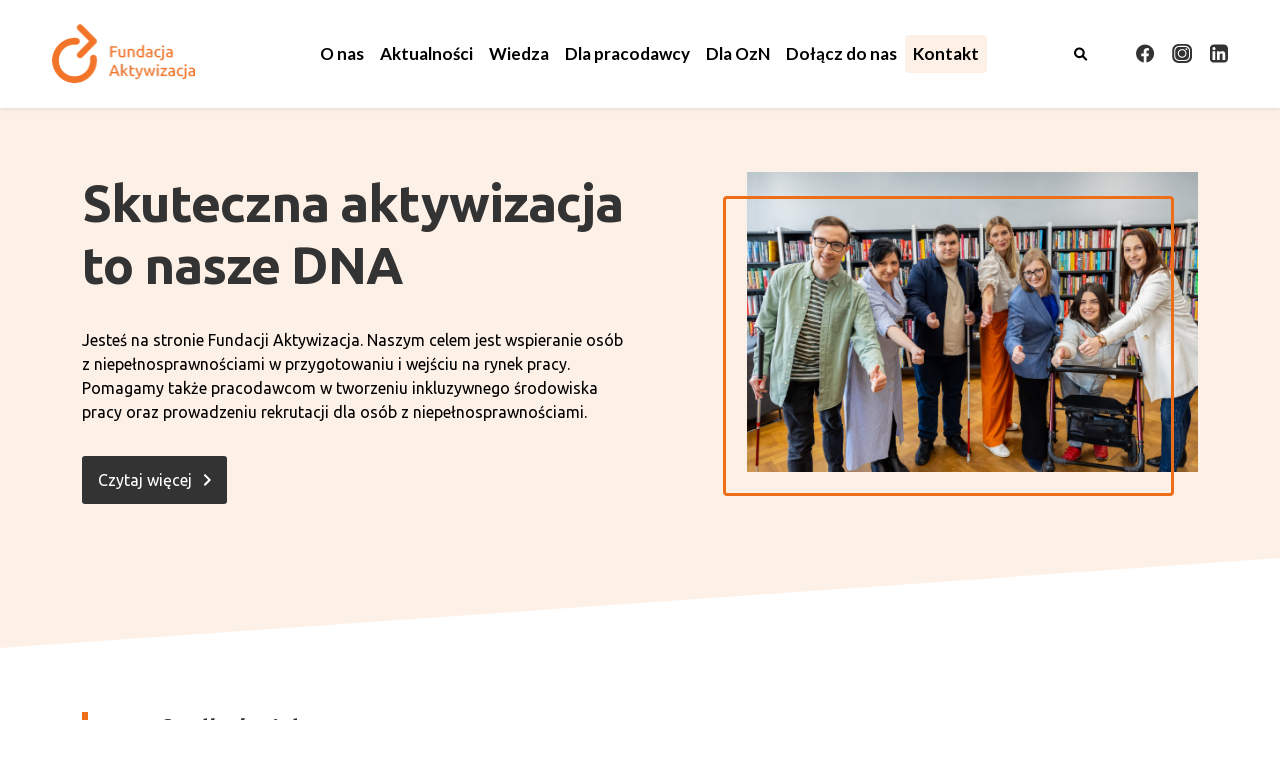

--- FILE ---
content_type: text/html; charset=UTF-8
request_url: https://aktywizacja.org.pl/
body_size: 19448
content:

<!DOCTYPE html>

<html lang="pl-PL">

<head>
<!-- Google tag (gtag.js) -->
<script async src="https://www.googletagmanager.com/gtag/js?id=G-T60Z97QS2H"></script>
<script>
  window.dataLayer = window.dataLayer || [];
  function gtag(){dataLayer.push(arguments);}
  gtag('js', new Date());

  gtag('config', 'G-T60Z97QS2H');
</script>
<meta charset="UTF-8" />
<meta http-equiv="X-UA-Compatible" content="IE=edge,chrome=1">
<meta name="viewport" content="width=device-width, initial-scale=1, maximum-scale=5">
<link rel="profile" href="http://gmpg.org/xfn/11"/>
<link rel="icon" type="image/x-icon" href="https://aktywizacja.org.pl/wp-content/themes/jobportal/img/favicon.ico"/>
<title>Fundacja Aktywizacja | Strona Fundacji Aktywizacja</title>
 
<link href="https://cdn.jsdelivr.net/npm/bootstrap@5.2.0-beta1/dist/css/bootstrap.min.css" rel="stylesheet" integrity="sha384-0evHe/X+R7YkIZDRvuzKMRqM+OrBnVFBL6DOitfPri4tjfHxaWutUpFmBp4vmVor" crossorigin="anonymous">

<link rel="preconnect" href="https://fonts.googleapis.com">
<link rel="preconnect" href="https://fonts.gstatic.com" crossorigin>
<link href="https://fonts.googleapis.com/css2?family=Lato:wght@400;700&family=Ubuntu:wght@300;400;500;700&display=swap" rel="stylesheet">

<link href='https://fonts.googleapis.com/css?family=Open Sans Condensed:700' rel='stylesheet'>

<link rel="stylesheet" href="https://aktywizacja.org.pl/wp-content/themes/jobportal/style.css" type="text/css">
<link rel="stylesheet" href="https://aktywizacja.org.pl/wp-content/themes/jobportal/system.css" type="text/css">
<link rel="stylesheet" href="https://aktywizacja.org.pl/wp-content/themes/jobportal/scripts/carousel.css">

<link rel="stylesheet" href="https://aktywizacja.org.pl/wp-content/themes/jobportal/scripts/mmenu2.css" />
<link rel="stylesheet" href="https://aktywizacja.org.pl/wp-content/themes/jobportal/scripts/mburger.css" />
<link rel="stylesheet" href="https://aktywizacja.org.pl/wp-content/themes/jobportal/scripts/mmenu.css" />

<script src="https://aktywizacja.org.pl/wp-content/themes/jobportal/scripts/mmenu.js"></script>
  
<script>
document.addEventListener('DOMContentLoaded', () => {
new Mmenu("#menu", {
extensions 	: [ "theme-black", "fullscreen", "position-right" ],
navbars		: {
content : [ "prev", '<img width="121" height="50" src="https://aktywizacja.org.pl/wp-content/themes/jobportal/img/general/logo.png" alt="Logo Fundacji Aktywizacja">', "close" ]
},
setSelected: {
hover: true
}}, {});

});

</script>

<script type="text/javascript">
	window.dataLayer = window.dataLayer || [];

	function gtag() {
		dataLayer.
		push(arguments);
	}

	gtag("consent", "default", {
		ad_user_data: "denied",
		ad_personalization: "denied",
		ad_storage: "denied",
		analytics_storage: "denied",
		functionality_storage: "denied",
		personalization_storage: "denied",
		security_storage: "granted",
		wait_for_update: 500,
	});
	gtag("set", "ads_data_redaction", true);
	</script>
<script type="text/javascript"
		id="Cookiebot"
		src="https://consent.cookiebot.com/uc.js"
		data-implementation="wp"
		data-cbid="61722c98-d9e4-4612-8687-0d9bc2fc46d3"
							async	></script>
<meta name='robots' content='max-image-preview:large' />
<link rel='dns-prefetch' href='//www.google.com' />
<script type="text/javascript">
/* <![CDATA[ */
window._wpemojiSettings = {"baseUrl":"https:\/\/s.w.org\/images\/core\/emoji\/15.0.3\/72x72\/","ext":".png","svgUrl":"https:\/\/s.w.org\/images\/core\/emoji\/15.0.3\/svg\/","svgExt":".svg","source":{"concatemoji":"https:\/\/aktywizacja.org.pl\/wp-includes\/js\/wp-emoji-release.min.js?ver=6.5.3"}};
/*! This file is auto-generated */
!function(i,n){var o,s,e;function c(e){try{var t={supportTests:e,timestamp:(new Date).valueOf()};sessionStorage.setItem(o,JSON.stringify(t))}catch(e){}}function p(e,t,n){e.clearRect(0,0,e.canvas.width,e.canvas.height),e.fillText(t,0,0);var t=new Uint32Array(e.getImageData(0,0,e.canvas.width,e.canvas.height).data),r=(e.clearRect(0,0,e.canvas.width,e.canvas.height),e.fillText(n,0,0),new Uint32Array(e.getImageData(0,0,e.canvas.width,e.canvas.height).data));return t.every(function(e,t){return e===r[t]})}function u(e,t,n){switch(t){case"flag":return n(e,"\ud83c\udff3\ufe0f\u200d\u26a7\ufe0f","\ud83c\udff3\ufe0f\u200b\u26a7\ufe0f")?!1:!n(e,"\ud83c\uddfa\ud83c\uddf3","\ud83c\uddfa\u200b\ud83c\uddf3")&&!n(e,"\ud83c\udff4\udb40\udc67\udb40\udc62\udb40\udc65\udb40\udc6e\udb40\udc67\udb40\udc7f","\ud83c\udff4\u200b\udb40\udc67\u200b\udb40\udc62\u200b\udb40\udc65\u200b\udb40\udc6e\u200b\udb40\udc67\u200b\udb40\udc7f");case"emoji":return!n(e,"\ud83d\udc26\u200d\u2b1b","\ud83d\udc26\u200b\u2b1b")}return!1}function f(e,t,n){var r="undefined"!=typeof WorkerGlobalScope&&self instanceof WorkerGlobalScope?new OffscreenCanvas(300,150):i.createElement("canvas"),a=r.getContext("2d",{willReadFrequently:!0}),o=(a.textBaseline="top",a.font="600 32px Arial",{});return e.forEach(function(e){o[e]=t(a,e,n)}),o}function t(e){var t=i.createElement("script");t.src=e,t.defer=!0,i.head.appendChild(t)}"undefined"!=typeof Promise&&(o="wpEmojiSettingsSupports",s=["flag","emoji"],n.supports={everything:!0,everythingExceptFlag:!0},e=new Promise(function(e){i.addEventListener("DOMContentLoaded",e,{once:!0})}),new Promise(function(t){var n=function(){try{var e=JSON.parse(sessionStorage.getItem(o));if("object"==typeof e&&"number"==typeof e.timestamp&&(new Date).valueOf()<e.timestamp+604800&&"object"==typeof e.supportTests)return e.supportTests}catch(e){}return null}();if(!n){if("undefined"!=typeof Worker&&"undefined"!=typeof OffscreenCanvas&&"undefined"!=typeof URL&&URL.createObjectURL&&"undefined"!=typeof Blob)try{var e="postMessage("+f.toString()+"("+[JSON.stringify(s),u.toString(),p.toString()].join(",")+"));",r=new Blob([e],{type:"text/javascript"}),a=new Worker(URL.createObjectURL(r),{name:"wpTestEmojiSupports"});return void(a.onmessage=function(e){c(n=e.data),a.terminate(),t(n)})}catch(e){}c(n=f(s,u,p))}t(n)}).then(function(e){for(var t in e)n.supports[t]=e[t],n.supports.everything=n.supports.everything&&n.supports[t],"flag"!==t&&(n.supports.everythingExceptFlag=n.supports.everythingExceptFlag&&n.supports[t]);n.supports.everythingExceptFlag=n.supports.everythingExceptFlag&&!n.supports.flag,n.DOMReady=!1,n.readyCallback=function(){n.DOMReady=!0}}).then(function(){return e}).then(function(){var e;n.supports.everything||(n.readyCallback(),(e=n.source||{}).concatemoji?t(e.concatemoji):e.wpemoji&&e.twemoji&&(t(e.twemoji),t(e.wpemoji)))}))}((window,document),window._wpemojiSettings);
/* ]]> */
</script>
<style id='wp-emoji-styles-inline-css' type='text/css'>

	img.wp-smiley, img.emoji {
		display: inline !important;
		border: none !important;
		box-shadow: none !important;
		height: 1em !important;
		width: 1em !important;
		margin: 0 0.07em !important;
		vertical-align: -0.1em !important;
		background: none !important;
		padding: 0 !important;
	}
</style>
<link rel='stylesheet' id='wp-block-library-css' href='https://aktywizacja.org.pl/wp-includes/css/dist/block-library/style.min.css?ver=6.5.3' type='text/css' media='all' />
<style id='classic-theme-styles-inline-css' type='text/css'>
/*! This file is auto-generated */
.wp-block-button__link{color:#fff;background-color:#32373c;border-radius:9999px;box-shadow:none;text-decoration:none;padding:calc(.667em + 2px) calc(1.333em + 2px);font-size:1.125em}.wp-block-file__button{background:#32373c;color:#fff;text-decoration:none}
</style>
<style id='global-styles-inline-css' type='text/css'>
body{--wp--preset--color--black: #000000;--wp--preset--color--cyan-bluish-gray: #abb8c3;--wp--preset--color--white: #ffffff;--wp--preset--color--pale-pink: #f78da7;--wp--preset--color--vivid-red: #cf2e2e;--wp--preset--color--luminous-vivid-orange: #ff6900;--wp--preset--color--luminous-vivid-amber: #fcb900;--wp--preset--color--light-green-cyan: #7bdcb5;--wp--preset--color--vivid-green-cyan: #00d084;--wp--preset--color--pale-cyan-blue: #8ed1fc;--wp--preset--color--vivid-cyan-blue: #0693e3;--wp--preset--color--vivid-purple: #9b51e0;--wp--preset--gradient--vivid-cyan-blue-to-vivid-purple: linear-gradient(135deg,rgba(6,147,227,1) 0%,rgb(155,81,224) 100%);--wp--preset--gradient--light-green-cyan-to-vivid-green-cyan: linear-gradient(135deg,rgb(122,220,180) 0%,rgb(0,208,130) 100%);--wp--preset--gradient--luminous-vivid-amber-to-luminous-vivid-orange: linear-gradient(135deg,rgba(252,185,0,1) 0%,rgba(255,105,0,1) 100%);--wp--preset--gradient--luminous-vivid-orange-to-vivid-red: linear-gradient(135deg,rgba(255,105,0,1) 0%,rgb(207,46,46) 100%);--wp--preset--gradient--very-light-gray-to-cyan-bluish-gray: linear-gradient(135deg,rgb(238,238,238) 0%,rgb(169,184,195) 100%);--wp--preset--gradient--cool-to-warm-spectrum: linear-gradient(135deg,rgb(74,234,220) 0%,rgb(151,120,209) 20%,rgb(207,42,186) 40%,rgb(238,44,130) 60%,rgb(251,105,98) 80%,rgb(254,248,76) 100%);--wp--preset--gradient--blush-light-purple: linear-gradient(135deg,rgb(255,206,236) 0%,rgb(152,150,240) 100%);--wp--preset--gradient--blush-bordeaux: linear-gradient(135deg,rgb(254,205,165) 0%,rgb(254,45,45) 50%,rgb(107,0,62) 100%);--wp--preset--gradient--luminous-dusk: linear-gradient(135deg,rgb(255,203,112) 0%,rgb(199,81,192) 50%,rgb(65,88,208) 100%);--wp--preset--gradient--pale-ocean: linear-gradient(135deg,rgb(255,245,203) 0%,rgb(182,227,212) 50%,rgb(51,167,181) 100%);--wp--preset--gradient--electric-grass: linear-gradient(135deg,rgb(202,248,128) 0%,rgb(113,206,126) 100%);--wp--preset--gradient--midnight: linear-gradient(135deg,rgb(2,3,129) 0%,rgb(40,116,252) 100%);--wp--preset--font-size--small: 13px;--wp--preset--font-size--medium: 20px;--wp--preset--font-size--large: 36px;--wp--preset--font-size--x-large: 42px;--wp--preset--spacing--20: 0.44rem;--wp--preset--spacing--30: 0.67rem;--wp--preset--spacing--40: 1rem;--wp--preset--spacing--50: 1.5rem;--wp--preset--spacing--60: 2.25rem;--wp--preset--spacing--70: 3.38rem;--wp--preset--spacing--80: 5.06rem;--wp--preset--shadow--natural: 6px 6px 9px rgba(0, 0, 0, 0.2);--wp--preset--shadow--deep: 12px 12px 50px rgba(0, 0, 0, 0.4);--wp--preset--shadow--sharp: 6px 6px 0px rgba(0, 0, 0, 0.2);--wp--preset--shadow--outlined: 6px 6px 0px -3px rgba(255, 255, 255, 1), 6px 6px rgba(0, 0, 0, 1);--wp--preset--shadow--crisp: 6px 6px 0px rgba(0, 0, 0, 1);}:where(.is-layout-flex){gap: 0.5em;}:where(.is-layout-grid){gap: 0.5em;}body .is-layout-flex{display: flex;}body .is-layout-flex{flex-wrap: wrap;align-items: center;}body .is-layout-flex > *{margin: 0;}body .is-layout-grid{display: grid;}body .is-layout-grid > *{margin: 0;}:where(.wp-block-columns.is-layout-flex){gap: 2em;}:where(.wp-block-columns.is-layout-grid){gap: 2em;}:where(.wp-block-post-template.is-layout-flex){gap: 1.25em;}:where(.wp-block-post-template.is-layout-grid){gap: 1.25em;}.has-black-color{color: var(--wp--preset--color--black) !important;}.has-cyan-bluish-gray-color{color: var(--wp--preset--color--cyan-bluish-gray) !important;}.has-white-color{color: var(--wp--preset--color--white) !important;}.has-pale-pink-color{color: var(--wp--preset--color--pale-pink) !important;}.has-vivid-red-color{color: var(--wp--preset--color--vivid-red) !important;}.has-luminous-vivid-orange-color{color: var(--wp--preset--color--luminous-vivid-orange) !important;}.has-luminous-vivid-amber-color{color: var(--wp--preset--color--luminous-vivid-amber) !important;}.has-light-green-cyan-color{color: var(--wp--preset--color--light-green-cyan) !important;}.has-vivid-green-cyan-color{color: var(--wp--preset--color--vivid-green-cyan) !important;}.has-pale-cyan-blue-color{color: var(--wp--preset--color--pale-cyan-blue) !important;}.has-vivid-cyan-blue-color{color: var(--wp--preset--color--vivid-cyan-blue) !important;}.has-vivid-purple-color{color: var(--wp--preset--color--vivid-purple) !important;}.has-black-background-color{background-color: var(--wp--preset--color--black) !important;}.has-cyan-bluish-gray-background-color{background-color: var(--wp--preset--color--cyan-bluish-gray) !important;}.has-white-background-color{background-color: var(--wp--preset--color--white) !important;}.has-pale-pink-background-color{background-color: var(--wp--preset--color--pale-pink) !important;}.has-vivid-red-background-color{background-color: var(--wp--preset--color--vivid-red) !important;}.has-luminous-vivid-orange-background-color{background-color: var(--wp--preset--color--luminous-vivid-orange) !important;}.has-luminous-vivid-amber-background-color{background-color: var(--wp--preset--color--luminous-vivid-amber) !important;}.has-light-green-cyan-background-color{background-color: var(--wp--preset--color--light-green-cyan) !important;}.has-vivid-green-cyan-background-color{background-color: var(--wp--preset--color--vivid-green-cyan) !important;}.has-pale-cyan-blue-background-color{background-color: var(--wp--preset--color--pale-cyan-blue) !important;}.has-vivid-cyan-blue-background-color{background-color: var(--wp--preset--color--vivid-cyan-blue) !important;}.has-vivid-purple-background-color{background-color: var(--wp--preset--color--vivid-purple) !important;}.has-black-border-color{border-color: var(--wp--preset--color--black) !important;}.has-cyan-bluish-gray-border-color{border-color: var(--wp--preset--color--cyan-bluish-gray) !important;}.has-white-border-color{border-color: var(--wp--preset--color--white) !important;}.has-pale-pink-border-color{border-color: var(--wp--preset--color--pale-pink) !important;}.has-vivid-red-border-color{border-color: var(--wp--preset--color--vivid-red) !important;}.has-luminous-vivid-orange-border-color{border-color: var(--wp--preset--color--luminous-vivid-orange) !important;}.has-luminous-vivid-amber-border-color{border-color: var(--wp--preset--color--luminous-vivid-amber) !important;}.has-light-green-cyan-border-color{border-color: var(--wp--preset--color--light-green-cyan) !important;}.has-vivid-green-cyan-border-color{border-color: var(--wp--preset--color--vivid-green-cyan) !important;}.has-pale-cyan-blue-border-color{border-color: var(--wp--preset--color--pale-cyan-blue) !important;}.has-vivid-cyan-blue-border-color{border-color: var(--wp--preset--color--vivid-cyan-blue) !important;}.has-vivid-purple-border-color{border-color: var(--wp--preset--color--vivid-purple) !important;}.has-vivid-cyan-blue-to-vivid-purple-gradient-background{background: var(--wp--preset--gradient--vivid-cyan-blue-to-vivid-purple) !important;}.has-light-green-cyan-to-vivid-green-cyan-gradient-background{background: var(--wp--preset--gradient--light-green-cyan-to-vivid-green-cyan) !important;}.has-luminous-vivid-amber-to-luminous-vivid-orange-gradient-background{background: var(--wp--preset--gradient--luminous-vivid-amber-to-luminous-vivid-orange) !important;}.has-luminous-vivid-orange-to-vivid-red-gradient-background{background: var(--wp--preset--gradient--luminous-vivid-orange-to-vivid-red) !important;}.has-very-light-gray-to-cyan-bluish-gray-gradient-background{background: var(--wp--preset--gradient--very-light-gray-to-cyan-bluish-gray) !important;}.has-cool-to-warm-spectrum-gradient-background{background: var(--wp--preset--gradient--cool-to-warm-spectrum) !important;}.has-blush-light-purple-gradient-background{background: var(--wp--preset--gradient--blush-light-purple) !important;}.has-blush-bordeaux-gradient-background{background: var(--wp--preset--gradient--blush-bordeaux) !important;}.has-luminous-dusk-gradient-background{background: var(--wp--preset--gradient--luminous-dusk) !important;}.has-pale-ocean-gradient-background{background: var(--wp--preset--gradient--pale-ocean) !important;}.has-electric-grass-gradient-background{background: var(--wp--preset--gradient--electric-grass) !important;}.has-midnight-gradient-background{background: var(--wp--preset--gradient--midnight) !important;}.has-small-font-size{font-size: var(--wp--preset--font-size--small) !important;}.has-medium-font-size{font-size: var(--wp--preset--font-size--medium) !important;}.has-large-font-size{font-size: var(--wp--preset--font-size--large) !important;}.has-x-large-font-size{font-size: var(--wp--preset--font-size--x-large) !important;}
.wp-block-navigation a:where(:not(.wp-element-button)){color: inherit;}
:where(.wp-block-post-template.is-layout-flex){gap: 1.25em;}:where(.wp-block-post-template.is-layout-grid){gap: 1.25em;}
:where(.wp-block-columns.is-layout-flex){gap: 2em;}:where(.wp-block-columns.is-layout-grid){gap: 2em;}
.wp-block-pullquote{font-size: 1.5em;line-height: 1.6;}
</style>
<link rel='stylesheet' id='dnd-upload-cf7-css' href='https://aktywizacja.org.pl/wp-content/plugins/drag-and-drop-multiple-file-upload-contact-form-7/assets/css/dnd-upload-cf7.css?ver=1.3.6.5' type='text/css' media='all' />
<link rel='stylesheet' id='contact-form-7-css' href='https://aktywizacja.org.pl/wp-content/plugins/contact-form-7/includes/css/styles.css?ver=5.6.4' type='text/css' media='all' />
<link rel='stylesheet' id='mailerlite_forms.css-css' href='https://aktywizacja.org.pl/wp-content/plugins/official-mailerlite-sign-up-forms/assets/css/mailerlite_forms.css?ver=1.7.13' type='text/css' media='all' />
<link rel='stylesheet' id='responsive-lightbox-swipebox-css' href='https://aktywizacja.org.pl/wp-content/plugins/responsive-lightbox/assets/swipebox/swipebox.min.css?ver=1.5.2' type='text/css' media='all' />
<link rel='stylesheet' id='jobportal-css' href='https://aktywizacja.org.pl/wp-content/themes/jobportal/style.css?ver=1764059975' type='text/css' media='all' />
<link rel='stylesheet' id='jobportal2-css' href='https://aktywizacja.org.pl/wp-content/themes/jobportal/system.css?ver=1764059975' type='text/css' media='all' />
<link rel='stylesheet' id='tablepress-default-css' href='https://aktywizacja.org.pl/wp-content/plugins/tablepress/css/default.min.css?ver=1.14' type='text/css' media='all' />
<link rel='stylesheet' id='wppb_stylesheet-css' href='https://aktywizacja.org.pl/wp-content/plugins/profile-builder/assets/css/style-front-end.css?ver=3.8.4' type='text/css' media='all' />
<script type="text/javascript" src="https://aktywizacja.org.pl/wp-includes/js/jquery/jquery.min.js?ver=3.7.1" id="jquery-core-js"></script>
<script type="text/javascript" src="https://aktywizacja.org.pl/wp-includes/js/jquery/jquery-migrate.min.js?ver=3.4.1" id="jquery-migrate-js"></script>
<script type="text/javascript" src="https://aktywizacja.org.pl/wp-content/plugins/responsive-lightbox/assets/swipebox/jquery.swipebox.min.js?ver=1.5.2" id="responsive-lightbox-swipebox-js"></script>
<script type="text/javascript" src="https://aktywizacja.org.pl/wp-includes/js/underscore.min.js?ver=1.13.4" id="underscore-js"></script>
<script type="text/javascript" src="https://aktywizacja.org.pl/wp-content/plugins/responsive-lightbox/assets/infinitescroll/infinite-scroll.pkgd.min.js?ver=4.0.1" id="responsive-lightbox-infinite-scroll-js"></script>
<script type="text/javascript" id="responsive-lightbox-js-before">
/* <![CDATA[ */
var rlArgs = {"script":"swipebox","selector":"lightbox","customEvents":"","activeGalleries":true,"animation":true,"hideCloseButtonOnMobile":false,"removeBarsOnMobile":false,"hideBars":true,"hideBarsDelay":5000,"videoMaxWidth":1080,"useSVG":true,"loopAtEnd":false,"woocommerce_gallery":false,"ajaxurl":"https:\/\/aktywizacja.org.pl\/wp-admin\/admin-ajax.php","nonce":"c409ebeee7","preview":false,"postId":6,"scriptExtension":false};
/* ]]> */
</script>
<script type="text/javascript" src="https://aktywizacja.org.pl/wp-content/plugins/responsive-lightbox/js/front.js?ver=2.5.2" id="responsive-lightbox-js"></script>
<link rel="https://api.w.org/" href="https://aktywizacja.org.pl/wp-json/" /><link rel="alternate" type="application/json" href="https://aktywizacja.org.pl/wp-json/wp/v2/pages/6" /><link rel="canonical" href="https://aktywizacja.org.pl/" />
<link rel="alternate" type="application/json+oembed" href="https://aktywizacja.org.pl/wp-json/oembed/1.0/embed?url=https%3A%2F%2Faktywizacja.org.pl%2F" />
<link rel="alternate" type="text/xml+oembed" href="https://aktywizacja.org.pl/wp-json/oembed/1.0/embed?url=https%3A%2F%2Faktywizacja.org.pl%2F&#038;format=xml" />
<meta name="generator" content="Site Kit by Google 1.119.0" />
		<!-- GA Google Analytics @ https://m0n.co/ga -->
		<script async src="https://www.googletagmanager.com/gtag/js?id=G-00RDLYVSCZ"></script>
		<script>
			window.dataLayer = window.dataLayer || [];
			function gtag(){dataLayer.push(arguments);}
			gtag('js', new Date());
			gtag('config', 'G-00RDLYVSCZ');
		</script>

	        <!-- MailerLite Universal -->
        <script>
            (function(w,d,e,u,f,l,n){w[f]=w[f]||function(){(w[f].q=w[f].q||[])
                .push(arguments);},l=d.createElement(e),l.async=1,l.src=u,
                n=d.getElementsByTagName(e)[0],n.parentNode.insertBefore(l,n);})
            (window,document,'script','https://assets.mailerlite.com/js/universal.js','ml');
            ml('account', '987522');
            ml('enablePopups', true);
        </script>
        <!-- End MailerLite Universal -->
        
<style type="text/css" id="breadcrumb-trail-css">.breadcrumbs .trail-browse,.breadcrumbs .trail-items,.breadcrumbs .trail-items li {display: inline-block;margin:0;padding: 0;border:none;background:transparent;text-indent: 0;}.breadcrumbs .trail-browse {font-size: inherit;font-style:inherit;font-weight: inherit;color: inherit;}.breadcrumbs .trail-items {list-style: none;}.trail-items li::after {content: "\002F";padding: 0 0.5em;}.trail-items li:last-of-type::after {display: none;}</style>

</head>

<body>
<a class="visually-hidden-focusable" href="#main-content"><div class="gotobody"><span>Przejdź do treści</span></div></a>

<header class="megamenu1">


<div class="container">
<div class="row">

<div class="col-xxl-2 col-xl-2 col-lg-2">
<div class="menu1">
<a class="navbar-brand" href="https://aktywizacja.org.pl"><img width="144" src="https://aktywizacja.org.pl/wp-content/themes/jobportal/img/general/logo.png" alt="Logo Fundacji Aktywizacja, przejdź na strony głównej"></a>


</div>
</div>

<div class="col-xxl-8 col-xl-9 col-lg-9">

<div id="search-box-wrap">
<form role="search" method="get" class="search-form" action="https://aktywizacja.org.pl/">
<input aria-label="Szukaj na stronie" autocomplete="on" id="search" type="search" class="search-field" placeholder="Szukaj" value="" name="s" />
<button type="button" aria-label="Zamknij wyszukiwarkę" id="reset" type="reset"><svg aria-hidden="true" width="32" height="32" viewBox="0 0 32 32" fill="none" xmlns="http://www.w3.org/2000/svg">
<path d="M29.2532 0.246634L0.24707 29.2568L2.74774 31.7571L31.7538 2.74695L29.2532 0.246634Z" fill="black"/>
<path d="M2.74592 0.245782L0.245605 2.74609L29.2517 31.7522L31.752 29.2519L2.74592 0.245782Z" fill="black"/>
</svg></button>
</form>
</div>

<nav class="mainmenu navbar navbar-expand-lg navbar-light h-100" aria-label="Menu główne">

<ul class="navbar-nav">

<li class="nav-item dropdown"><a href="#" id="navbarDropdown9118" class="nav-link dropdown-toggle " data-bs-toggle="dropdown" role="button" aria-expanded="false"><span>O nas</span></a><ul class="dropdown-menu" aria-labelledby="navbarDropdown9118">
<a href="https://aktywizacja.org.pl/o-nas/" class="dropdown-item ">O Fundacji</a>
<a href="https://aktywizacja.org.pl/o-nas/co-robimy/" class="dropdown-item ">Co robimy</a>
<a href="https://aktywizacja.org.pl/o-nas/rada-fundacji/" class="dropdown-item ">Rada Fundacji</a>
<a href="https://aktywizacja.org.pl/o-nas/zarzad-fundacji/" class="dropdown-item ">Zarząd Fundacji</a>
<a href="https://aktywizacja.org.pl/o-nas/historia/" class="dropdown-item ">Historia</a>
<a href="https://aktywizacja.org.pl/o-nas/statut/" class="dropdown-item ">Statut</a>
<a href="https://aktywizacja.org.pl/o-nas/sprawozdania/" class="dropdown-item ">Sprawozdania</a>
<a href="https://aktywizacja.org.pl/o-nas/wesprzyj-nasze-dzialania/" class="dropdown-item ">Wesprzyj nasze działania</a>
</ul>
</li>
<li class=" nav-item ">
<a href="https://aktywizacja.org.pl/aktualnosci/" class="nav-link"><span>Aktualności</a></span>
</li>
<li class=" nav-item ">
<a href="https://aktywizacja.org.pl/strefa-wiedzy/" class="nav-link"><span>Wiedza</a></span>
</li>
<li class=" nav-item ">
<a href="https://aktywizacja.org.pl/strefa-pracodawcy/" class="nav-link"><span>Dla pracodawcy</a></span>
</li>
<li class=" nav-item ">
<a href="https://aktywizacja.org.pl/strefa-kandydata/" class="nav-link"><span>Dla osób z niepełnosprawnościami</a></span>
</li>
<li class=" nav-item ">
<a href="https://aktywizacja.org.pl/kariera/" class="nav-link"><span>Dołącz do nas</a></span>
</li>
<li class="kariera_menu nav-item ">
<a href="https://aktywizacja.org.pl/kontakt/" class="nav-link"><span>Kontakt</a></span>
</li>

</ul>

<div class="search2a">
<button aria-label="Otwórz wyszukiwarkę" type="button" class="search-icon search1a"><svg aria-hidden="true" width="17" height="17" viewBox="0 0 17 17" fill="none" xmlns="http://www.w3.org/2000/svg"><path d="M15.6913 14.4296L11.951 10.6893C12.8016 9.42666 13.2212 7.84902 12.9966 6.16795C12.6135 3.30856 10.27 0.981625 7.40777 0.619257C3.15229 0.0807832 -0.426078 3.65915 0.112427 7.91463C0.474888 10.7781 2.80214 13.1235 5.66183 13.5047C7.34291 13.7293 8.92086 13.3098 10.1832 12.4592L13.9235 16.1994C14.4115 16.6874 15.203 16.6874 15.6911 16.1994C16.1787 15.7107 16.1787 14.917 15.6913 14.4296ZM2.53017 7.06473C2.53017 4.85934 4.32435 3.06515 6.52974 3.06515C8.73513 3.06515 10.5293 4.85934 10.5293 7.06473C10.5293 9.27011 8.73513 11.0643 6.52974 11.0643C4.32435 11.0643 2.53017 9.27074 2.53017 7.06473Z" fill="black"/></svg></button>
</div>

</nav>

</div>

<div class="col-xxl-2 col-xl-1 col-lg-1">
<div class="social1 h-100">
<a rel="nofollow" target="_blank" href="https://www.facebook.com/Aktywizacja/"><img src="https://aktywizacja.org.pl/wp-content/themes/jobportal/img/general/facebook.svg" alt=""><span class="visually-hidden">Profil na Facebooku. Strona otwiera się w nowym oknie.</span></a>
<a rel="nofollow" target="_blank" href="https://www.instagram.com/fundacja.aktywizacja/"><img src="https://aktywizacja.org.pl/wp-content/themes/jobportal/img/general/instagram.svg" alt=""><span class="visually-hidden">Profil na Instagram. Strona otwiera się w nowym oknie.</span></a>
<a rel="nofollow" target="_blank" href="https://www.linkedin.com/company/fundacja-aktywizacja/"><img src="https://aktywizacja.org.pl/wp-content/themes/jobportal/img/general/linkedin.svg" alt=""><span class="visually-hidden">Profil na LinkedIn. Strona otwiera się w nowym oknie.</span></a>
</div>
</div>

</div>

</div>

</header>

<nav id="menu" class="megamenu2" aria-label="Menu główne">

<ul id="panel-menu">

<li><span>O nas</span>
<ul>
<li class="subtitlemenu"><span>O nas</span></li>
<li><a href="https://aktywizacja.org.pl/o-nas/">O Fundacji</a></li><li><a href="https://aktywizacja.org.pl/o-nas/co-robimy/">Co robimy</a></li><li><a href="https://aktywizacja.org.pl/o-nas/rada-fundacji/">Rada Fundacji</a></li><li><a href="https://aktywizacja.org.pl/o-nas/zarzad-fundacji/">Zarząd Fundacji</a></li><li><a href="https://aktywizacja.org.pl/o-nas/historia/">Historia</a></li><li><a href="https://aktywizacja.org.pl/o-nas/statut/">Statut</a></li><li><a href="https://aktywizacja.org.pl/o-nas/sprawozdania/">Sprawozdania</a></li><li><a href="https://aktywizacja.org.pl/o-nas/wesprzyj-nasze-dzialania/">Wesprzyj nasze działania</a></li></ul>
</li>

<li><a href="https://aktywizacja.org.pl/aktualnosci/">Aktualności</a></li><li><a href="https://aktywizacja.org.pl/strefa-wiedzy/">Wiedza</a></li><li><a href="https://aktywizacja.org.pl/strefa-pracodawcy/">Dla pracodawcy</a></li><li><a href="https://aktywizacja.org.pl/strefa-kandydata/">Dla osób z niepełnosprawnościami</a></li><li><a href="https://aktywizacja.org.pl/kariera/">Dołącz do nas</a></li><li><a href="https://aktywizacja.org.pl/kontakt/">Kontakt</a></li>
<div class="social1 social1_nav">
<a rel="nofollow" target="_blank" href="https://www.facebook.com/Aktywizacja/"><img src="https://aktywizacja.org.pl/wp-content/themes/jobportal/img/general/facebook.svg" alt=""><span class="visually-hidden">Profil na Facebooku. Strona otwiera się w nowym oknie.</span></a>
<a rel="nofollow" target="_blank" href="https://www.instagram.com/fundacja.aktywizacja/"><img src="https://aktywizacja.org.pl/wp-content/themes/jobportal/img/general/instagram.svg" alt=""><span class="visually-hidden">Profil na Instagram. Strona otwiera się w nowym oknie.</span></a>
<a rel="nofollow" target="_blank" href="https://www.linkedin.com/company/fundacja-aktywizacja/"><img src="https://aktywizacja.org.pl/wp-content/themes/jobportal/img/general/linkedin.svg" alt=""><span class="visually-hidden">Profil na LinkedIn. Strona otwiera się w nowym oknie.</span></a>
</div>

</ul>

</nav>
<div role="main">

<div class="megamenu2" id="header">

<div class="container-fluid">
<div class="row">

<div class="col-md-12" id="search-box-wrap2">
<form role="search" method="get" class="search-form2" action="https://aktywizacja.org.pl/">
<input aria-label="Szukaj na stronie" autocomplete="on" id="search" type="search" class="search-field" placeholder="Szukaj" value="" name="s" />
<button type="button" aria-label="Zamknij wyszukiwarkę" id="reset2" type="reset"><svg aria-hidden="true" width="18" height="18" viewBox="0 0 18 18" fill="none" xmlns="http://www.w3.org/2000/svg">
<path d="M16.4551 0.13879L0.13916 16.457L1.54578 17.8635L17.8617 1.54522L16.4551 0.13879Z" fill="black"/>
<path d="M1.54461 0.138496L0.138184 1.54492L16.4541 17.8609L17.8605 16.4544L1.54461 0.138496Z" fill="black"/>
</svg></button>
</form>
</div>

<div class="col-md-4 col-sm-6 col-xs-6 col-4 search1d menu4b">

<span><a class="navbar-brand" href="https://aktywizacja.org.pl"><span class="visually-hidden">Fundacja Aktywizacja. Strona główna</span><img height="50" src="https://aktywizacja.org.pl/wp-content/themes/jobportal/img/general/logo.png" alt="Logo Fundacji Aktywizacja"></a></span>

</div>

<div class="col-md-8 col-sm-6 col-xs-6 col-8 menu4 search1d">

<div class="menu4a">


<div class="search1a">
<button aria-label="Otwórz wyszukiwarkę" type="button" class="search-icon2"><svg aria-hidden="true" width="18" height="18" viewBox="0 0 18 18" fill="none" xmlns="http://www.w3.org/2000/svg"><path d="M6.86386 13.7277C5.1053 13.7277 3.34693 13.0583 2.00816 11.7195C-0.669387 9.04215 -0.669387 4.6856 2.00816 2.00803C4.68571 -0.669342 9.04242 -0.669342 11.7196 2.00803C14.3969 4.6856 14.3969 9.04215 11.7196 11.7195C10.381 13.0583 8.62243 13.7277 6.86386 13.7277ZM6.86386 2.03243C5.62609 2.03243 4.38831 2.50362 3.44593 3.44581C1.56117 5.33039 1.56117 8.39695 3.44593 10.2817C5.33049 12.1661 8.39703 12.1661 10.2818 10.2817C12.1664 8.39695 12.1664 5.33039 10.2818 3.44581C9.33941 2.50342 8.10164 2.03243 6.86386 2.03243Z" fill="black"/><path d="M11.7195 10.2815L10.2812 11.7197L16.5616 18.0001L17.9998 16.5619L11.7195 10.2815Z" fill="black"/></svg></button>

</div>

<a role="button" aria-label="Otwórz menu" aria-expanded="false" href="#menu" class="menu2a menujs fa fa-bars" id="main_menu"><svg aria-hidden="true" width="20" height="16" viewBox="0 0 20 16" fill="none" xmlns="http://www.w3.org/2000/svg">
<rect y="0.28125" width="20" height="2.14284" fill="black"/>
<rect y="6.70996" width="20" height="2.14284" fill="black"/>
<rect y="13.1387" width="20" height="2.14284" fill="black"/>
</svg>
</a>

</div>
</div>

</div>
</div>
</div>
<style>
.font_h1 h1{
font-size:52px !important;	
}
</style>

<div id="main-content">

<div class="container-fluid kandydat1a home1 home1_h1">
<div class="container">

<div class="row sekcja1 kandydat1">

<div class="col-lg-6 col-md-12 kandydat15 kandydat17 font_h1">
<h1>Skuteczna aktywizacja to nasze DNA</h1>
<p>Jesteś na stronie Fundacji Aktywizacja. Naszym celem jest wspieranie osób z niepełnosprawnościami w przygotowaniu i wejściu na rynek pracy. Pomagamy także pracodawcom w tworzeniu inkluzywnego środowiska pracy oraz prowadzeniu rekrutacji dla osób z niepełnosprawnościami.</p>
<a href="/o-nas/" class="button1 button1a button1c">Czytaj więcej<svg aria-hidden="true" width="7" height="12" viewBox="0 0 7 12" fill="none" xmlns="http://www.w3.org/2000/svg"><path d="M1 1.33329L5.66667 5.99996L1 10.6666" stroke="white" stroke-width="2" stroke-linecap="round" stroke-linejoin="round"></path></svg><span class="visually-hidden">na temat Fundacji Aktywizacja</span></a>
</div>
<div class="col-lg-5 offset-lg-1 col-md-12 imgfull">
<img width="1024" height="683" src="https://aktywizacja.org.pl/wp-content/uploads/2025/02/2024.03.21_Sesja-zdjeciowa_Lodz-2299-1024x683.jpg" class="attachment-large size-large wp-post-image" alt="" decoding="async" fetchpriority="high" /></div>
</div>

</div>
</div>

<div class="container sekcja6 home2">

<div class="row">
<div class="col-xl-12"><h2 class="kandydat2">Strefa dla każdego</h2></div>
</div>

<ul class="row home2a">
<li class="col-lg-4 col-md-12 imgfull">
<a href="/strefa-kandydata/">
<div class="home2a">
<img class="" src="/wp-content/uploads/2022/11/home-strefa-1.png" alt="">
<h3>Osoby z niepełnosprawnościami</h3>
<p>Wspieramy w poszukiwaniu i podjęciu zatrudnienia oraz utrzymaniu się na rynku pracy. Szkolimy, doradzamy, motywujemy.</p>
</div>
<span class="visually-hidden"></span>
</a>
</li>
<li class="col-lg-4 col-md-12 imgfull">
<a href="/strefa-pracodawcy/">
<div class="home2a">
<img class="" src="/wp-content/uploads/2022/11/home-strefa-2.png" alt="">
<h3>Pracodawcy</h3>
<p>Doradzamy w procesie zatrudnienia pracowników z niepełnosprawnością i budowaniu różnorodnego zespołu, wspieramy działy HR.</p>
</div>
<span class="visually-hidden"></span>
</a>
</li>
<li class="col-lg-4 col-md-12 imgfull">
<a href="/o-nas/dzialania-eksperckie/">
<div class="home2a">
<img class="" src="/wp-content/uploads/2022/11/home-strefa-3.png" alt="">
<h3>Działania eksperckie</h3>
<p>Działamy na rzecz wdrażania systemowych rozwiązań wspierających osoby z niepełnosprawnościami na rynku pracy.</p>
</div>
<span class="visually-hidden"></span>
</a>
</li>
</ul>

</div>

<div class="container-fluid sekcja6 home3">
<div class="container">

<div class="row">
<div class="col-xl-12">
<h2 class="kandydat2">Nasze działania</h2>
</div>
</div>

<ul class="row kandydat4 sekcja2">



<li class="col-lg-6 col-sm-12 kandydat5">
<a href="/vr/">

<div class="card h-100">

<div class="card-body">

<img class="kandydat6" src="https://aktywizacja.org.pl/wp-content/themes/jobportal/img/home/nasze-1.svg" alt="">

<div class="kandydat4a">
<h3>In My Shoes</h3>
<p>Dzięki aplikacji In My Shoes możesz nie tylko dowiedzieć się więcej o niepełnosprawności, ale również jej doświadczyć.</p>
</div>

</div>

</div>
<span class="visually-hidden"></span></a>

</li>



<li class="col-lg-6 col-sm-12 kandydat5">
<a href="http://realizujmysie.pl/">

<div class="card h-100">

<div class="card-body">

<img class="kandydat6" src="https://aktywizacja.org.pl/wp-content/themes/jobportal/img/home/nasze-2.svg" alt="">

<div class="kandydat4a">
<h3>RealizujMy się</h3>
<p>Zacznij działać samodzielnie i zacznij coś zmieniać w swojej obecnej pracy lub znajdź taką, która spełni Twoje oczekiwania i przyniesie satysfakcję.
</p>
</div>

</div>

</div>
<span class="visually-hidden"></span></a>

</li>



<li class="col-lg-6 col-sm-12 kandydat5">
<a href="/strefa-pracodawcy/audyty-dostepnosci/">

<div class="card h-100">

<div class="card-body">

<img class="kandydat6" src="https://aktywizacja.org.pl/wp-content/themes/jobportal/img/home/nasze-3.svg" alt="">

<div class="kandydat4a">
<h3>Mini audyt dostępności</h3>
<p>Przeprowadzimy audyty miejsc i stanowisk pracy, by pomóc Ci sprawdzić, czy Twoja firma jest dostosowana pod osoby z niepełnosprawnościami.</p>
</div>

</div>

</div>
<span class="visually-hidden"></span></a>

</li>



<li class="col-lg-6 col-sm-12 kandydat5">
<a href="/barometr-skutecznej-aktywizacji/">

<div class="card h-100">

<div class="card-body">

<img class="kandydat6" src="https://aktywizacja.org.pl/wp-content/themes/jobportal/img/home/nasze-4.svg" alt="">

<div class="kandydat4a">
<h3>Barometr aktywizacji</h3>
<p>Barometr to stały monitoring zatrudnienia realizowany wobec wszystkich osób z niepełnosprawnościami, które Fundacja Aktywizacja wsparła w podjęciu zatrudnienia. </p>
</div>

</div>

</div>
<span class="visually-hidden"></span></a>

</li>



<li class="col-lg-6 col-sm-12 kandydat5">
<a href="/strefa-kandydata/bezplatny-kreator-cv-i-listu-motywacyjnego-online/stworz-cv-na-miare-twoich-potrzeb/">

<div class="card h-100">

<div class="card-body">

<img class="kandydat6" src="https://aktywizacja.org.pl/wp-content/themes/jobportal/img/home/nasze-5.svg" alt="">

<div class="kandydat4a">
<h3>Kreator CV</h3>
<p>Skorzystaj z naszych formularzy i stwórz jasne oraz przejrzyste CV, które pokażesz swojemu ewentualnemu pracodawcy.</p>
</div>

</div>

</div>
<span class="visually-hidden"></span></a>

</li>



<li class="col-lg-6 col-sm-12 kandydat5">
<a href="/strefa-kandydata/baza-ofert-pracy/">

<div class="card h-100">

<div class="card-body">

<img class="kandydat6" src="https://aktywizacja.org.pl/wp-content/themes/jobportal/img/home/nasze-6.svg" alt="">

<div class="kandydat4a">
<h3>Baza ofert pracy</h3>
<p>Jeżeli poszukujesz pracowników, na naszej stronie możesz zamieścić ogłoszenie rekrutacyjne dla swojego przyszłego ewentualnego pracownika.</p>
</div>

</div>

</div>
<span class="visually-hidden"></span></a>

</li>



<li class="col-lg-6 col-sm-12 kandydat5">
<a href="/siec-orp-otwartego-rynku-pracy-2-0/">

<div class="card h-100">

<div class="card-body">

<img class="kandydat6" src="/wp-content/themes/jobportal/img/home/nasze-7.svg" alt="">

<div class="kandydat4a">
<h3>Sieć ORP 2.0</h3>
<p>Sieć ORP 2.0 (Otwartego Rynku Pracy) działa na rzecz 
zwiększenia zatrudnienia oraz poprawy warunków pracy dla osób z niepełnosprawnościami.</p>
</div>

</div>

</div>
<span class="visually-hidden"></span></a>

</li>



<li class="col-lg-6 col-sm-12 kandydat5">
<a href="https://incluvision.aktywizacja.org.pl/">

<div class="card h-100">

<div class="card-body">

<img class="kandydat6" src="wp-content/themes/jobportal/img/home/nasze-8.svg" alt="">

<div class="kandydat4a">
<h3>Inclu(vi)sion</h3>
<p>Celem Partnerstwa jest istotny - ilościowy i jakościowy 
- wzrost zatrudnienia osób z niepełnosprawnościami 
na rynku pracy. </p>
</div>

</div>

</div>
<span class="visually-hidden"></span></a>

</li>










</ul>

</div>
</div>

<div class="container sekcja9 home2">

<div class="row">
<div class="col-xl-12"><h2 class="kandydat2">Aktualności</h2></div>
</div>

<ul class="row home2a">


<li class="col-lg-4 col-md-12 imgfull">
<a href="https://aktywizacja.org.pl/aktualnosci/webinarium-roznorodnosc-na-rynku-pracy-jestesmy-na-tak/">
<div class="home2a">
<img width="352" height="192" src="https://aktywizacja.org.pl/wp-content/uploads/2025/11/2024.03.21_Sesja-zdjeciowa_Lodz-2330-352x192.jpg" class="attachment-aktualnosc size-aktualnosc wp-post-image" alt="" decoding="async" /><h3>Webinarium „Różnorodność na rynku pracy? Jesteśmy na TAK!</h3>
<p><p>Opis wydarzenia &nbsp; 28 października 2025 r. Fundacja Aktywizacja wraz z OLX zorganizowały webinar pt. „Różnorodność na rynku pracy? Jesteśmy na TAK!”, który poświęcony był tematyce inkluzywności, dostępności</p>
</p>
</div>
<span class="visually-hidden"></span>
</a>
</li>


<li class="col-lg-4 col-md-12 imgfull">
<a href="https://aktywizacja.org.pl/aktualnosci/webinariumozn/">
<div class="home2a">
<img width="352" height="192" src="https://aktywizacja.org.pl/wp-content/uploads/2025/11/Jak-wyrozniac-sie-w-procesie-rekrutacji-352x192.png" class="attachment-aktualnosc size-aktualnosc wp-post-image" alt="Webinarium Jak wyróżniać się w procesie rekrutacji" decoding="async" /><h3>Jak wyróżniać się w procesie rekrutacji? Zapraszamy na webinarium 18.11.2025 godz. 12</h3>
<p><p>Poszukujesz pracy lub rozważasz zmianę ścieżki kariery? Chcesz zwiększyć swoje szanse w procesie rekrutacyjnym? A może po prostu interesuje Cię tematyka employer brandingu i autoprezentacji?</p>
</p>
</div>
<span class="visually-hidden"></span>
</a>
</li>


<li class="col-lg-4 col-md-12 imgfull">
<a href="https://aktywizacja.org.pl/aktualnosci/konferencji-etf-peer-learning-event-on-employment-policies-for-persons-with-disabilities/">
<div class="home2a">
<img width="352" height="192" src="https://aktywizacja.org.pl/wp-content/uploads/2025/11/Konferencja-352x192.jpg" class="attachment-aktualnosc size-aktualnosc wp-post-image" alt="Konferencji ETF: “Peer Learning Event on Employment Policies for Persons with Disabilities”" decoding="async" loading="lazy" /><h3>Konferencji ETF: “Peer Learning Event on Employment Policies for Persons with Disabilities”</h3>
<p><p>Jesteśmy obecni na Konferencji ETF: “Peer Learning Event on Employment Policies for Persons with Disabilities”. Celem spotkania była wymiana wiedzy, dobrych praktyk i rozwiązań systemowych wspierających zatrudnienie osób z niepełnosprawnościami.</p>
</p>
</div>
<span class="visually-hidden"></span>
</a>
</li>


</ul>

<div class="row home3a">
<div class="col-xl-12 text-end">
<a href="/aktualnosci/" class="button1 button1a button1c">Czytaj więcej<svg aria-hidden="true" width="7" height="12" viewBox="0 0 7 12" fill="none" xmlns="http://www.w3.org/2000/svg"><path d="M1 1.33329L5.66667 5.99996L1 10.6666" stroke="white" stroke-width="2" stroke-linecap="round" stroke-linejoin="round"></path></svg><span class="visually-hidden">na temat Fundacji Aktywizacja</span></a>
</div>
</div>

</div>

<div class="container-fluid sekcja6 home4">
<div class="container">

<div class="row">

<div class="col-xl-12">
<h2 class="kandydat2">Dlaczego warto  z nami współpracować?</h2>
</div>

<div class="col-lg-5">

<div class="kandydat2a">

<div class="kandydat2b">
<img src="/wp-content/uploads/2022/11/home-promo-1.png" alt="">
<img src="/wp-content/uploads/2022/11/home-promo-2.png" alt="">
</div>

<div class="kandydat2c">
<img src="/wp-content/uploads/2022/11/home-promo-3.png" alt="">
</div>

</div>

</div>

<div class="col-lg-7 kandydat3">

<ul>
<li>
<img class="" src="https://aktywizacja.org.pl/wp-content/themes/jobportal/img/home/warto-1.svg" alt="">
<div><span>8 534</span>
<span>współpracujących pracodawców.</span></div>
</li>
<li>
<img class="" src="https://aktywizacja.org.pl/wp-content/themes/jobportal/img/home/warto-2.svg" alt="">
<div><span>8 797</span>
<span>osób z niepełnosprawnościami, które znalazły dzięki nam pracę.</span></div>
</li>
<li>
<img class="" src="https://aktywizacja.org.pl/wp-content/themes/jobportal/img/home/warto-3.svg" alt="">
<div><span>37 752</span>
<span>osób z niepełnosprawnościami, które skorzystały z naszego wsparcia.</span></div>
</li>
<li>
<img class="" src="https://aktywizacja.org.pl/wp-content/themes/jobportal/img/home/warto-4.svg" alt="">
<div><span>102 522</span>
<span>godzin zrealizowanych szkoleń.</span></div>
</li>
</ul>
</div>

</div>

</div>
</div>


<div class="container sekcja6 home5">
<div class="row">
<div class="col-xl-12">
<h2 class="kandydat2">Barometr skutecznej aktywizacji</h2>
</div>
<div class="col-lg-4 col-md-12">
<div class="home5a imgfull">
<img src="https://aktywizacja.org.pl/wp-content/themes/jobportal/img/home/barometr.svg" alt="">
</div>
</div>
<div class="col-lg-8 col-md-12">

<p><span data-olk-copy-source="MessageBody">Barometr to stały monitoring zatrudnienia realizowany wobec wszystkich osób z niepełnosprawnościami, które Fundacja Aktywizacja wsparła w podjęciu zatrudnienia. Badanie „Skuteczna aktywizacja. Barometr satysfakcji z pracy i jej oddziaływania na życie społeczno-zawodowe” monitoruje losy klientów Fundacji po 3, 6, 12 i 18 miesiącach od rozpoczęcia zatrudnienia.</span></p>
<p>W Barometrze pytamy naszych klientów o warunki, rodzaj umowy czy wynagrodzenie, dodatkowo badamy satysfakcję z pracy oraz o jej wpływ na ich codzienne życie i aktywności pozazawodowe.</p>
<a href="/barometr-skutecznej-aktywizacji/" class="button1 button1a button1c">Czytaj więcej<svg aria-hidden="true" width="7" height="12" viewBox="0 0 7 12" fill="none" xmlns="http://www.w3.org/2000/svg"><path d="M1 1.33329L5.66667 5.99996L1 10.6666" stroke="white" stroke-width="2" stroke-linecap="round" stroke-linejoin="round"></path></svg><span class="visually-hidden">o barometrze skutecznej aktywizacji</span></a>

</div>
</div>
</div>

<div class="container-fluid sekcja6 sekcja10 home6 kandydat9a">
<div class="container">

<div class="row">

<div class="col-lg-4 col-md-12 kandydat9b">
<h2 class="kandydat2">Strefa wiedzy</h2>
</div>

<div class="col-lg-8 col-md-12">

<ul class="kandydat9">


<li>
<a href="/smart-start">
<div class="card">
<div class="card-body">
<img src="https://aktywizacja.org.pl/wp-content/themes/jobportal/img/home/strefa-1.svg" alt="">
<span>Smart Start</span>
</div>
</div>
<span class="visually-hidden"></span>
</a>
</li>


<li>
<a href="/barometr-skutecznej-aktywizacji/">
<div class="card">
<div class="card-body">
<img src="https://aktywizacja.org.pl/wp-content/themes/jobportal/img/home/strefa-2.svg" alt="">
<span>Barometr skutecznej aktywizacji</span>
</div>
</div>
<span class="visually-hidden"></span>
</a>
</li>


<li>
<a href="/wiedza/publikacje/">
<div class="card">
<div class="card-body">
<img src="https://aktywizacja.org.pl/wp-content/themes/jobportal/img/home/strefa-3.svg" alt="">
<span>Publikacje</span>
</div>
</div>
<span class="visually-hidden"></span>
</a>
</li>


<li>
<a href="/wiedza/filmy/">
<div class="card">
<div class="card-body">
<img src="https://aktywizacja.org.pl/wp-content/themes/jobportal/img/home/strefa-4.svg" alt="">
<span>Filmy</span>
</div>
</div>
<span class="visually-hidden"></span>
</a>
</li>


<li>
<a href="/wiedza/e-learning/">
<div class="card">
<div class="card-body">
<img src="https://aktywizacja.org.pl/wp-content/themes/jobportal/img/home/strefa-5.svg" alt="">
<span>E-learning</span>
</div>
</div>
<span class="visually-hidden"></span>
</a>
</li>


<li>
<a href="/wiedza/badania/">
<div class="card">
<div class="card-body">
<img src="https://aktywizacja.org.pl/wp-content/themes/jobportal/img/home/strefa-6.svg" alt="">
<span>Badania</span>
</div>
</div>
<span class="visually-hidden"></span>
</a>
</li>


</ul>

</div>

</div>

</div>
</div>

<div class="container sekcja6 home7">

<div class="row">
<div class="col-xl-12">
<h2 class="kandydat2">Zaufali nam</h2>
<h3 class="visually-hidden">Opinie</h3>
</div>
</div>

<div class="row">

<div id="referencje" class="kandydat12 carousel slide">

<div aria-live="polite" class="carousel-inner" >
<div class="carousel-item active">
<ul class="row">

<li aria-expanded="true" class="col kandydat10 kandydat10b">
<div class="card">
<h4>Monika S.</h4>


<p>Bardzo polecam współpracę z Fundacją Aktywizacja! Wspaniała opieka, kontakt, a także nieocenione wsparcie 🙂 .</p>

</div>
</li>


<li aria-expanded="true" class="col kandydat10 kandydat10b">
<div class="card">
<h4>Krzysztof M.</h4>


<p>Polecam współpracę z Fundacją. Już tydzień po przystąpieniu do projektu miałem pracę.</p>

</div>
</li>


<li aria-expanded="true" class="col kandydat10 kandydat10b">
<div class="card">
<h4>Przemysław Olgierd P.</h4>


<p>Bardzo polecam Fundację Aktywizacja. Dziękuję za wsparcie i pomoc w znalezieniu zatrudnienia.</p>

</div>
</li>

</ul><!-- .row -->
</div><!-- .carousel-item -->
<div class="carousel-item ">
<ul class="row">

<li aria-expanded="true" class="col kandydat10 kandydat10b">
<div class="card">
<h4>Katarzyna Waleria W.</h4>


<p>Nieoceniona pomoc na trudnym etapie zmiany lub szukania pracy 🙂. Do tego porady prawne, nawet pomoc</p>

<button class="button1 button1a more_about" type="button" data-bs-toggle="collapse" data-bs-target="#more348" aria-expanded="false" aria-controls="more348">Zobacz dalszą część opinii</button>

<div class="collapse more_about1" id="more348">
<p>przy tworzeniu CV. Pozdrawiam wspaniałe i ciepłe Panie Anie, które wspierają jak tylko potrafią. Polecam każdemu 🙂 .</p>
</div>


</div>
</li>


<li aria-expanded="true" class="col kandydat10 kandydat10b">
<div class="card">
<h4>Anna A.</h4>


<p>W Oddziale Fundacji w Łodzi spotkałam się z profesjonalizmem ze strony pracowników, ale także z empatią</p>

<button class="button1 button1a more_about" type="button" data-bs-toggle="collapse" data-bs-target="#more350" aria-expanded="false" aria-controls="more350">Zobacz dalszą część opinii</button>

<div class="collapse more_about1" id="more350">
<p>i chęcią niesienia pomocy. Szczególnie dziękuję Pani Andżelice za szybkie i sprawne zorganizowanie praktyk, Pani Renacie za profesjonalną pomoc, jeśli chodzi o doradztwo zawodowe oraz Pani Monice za nieocenione wsparcie.</p>
</div>


</div>
</li>


<li aria-expanded="true" class="col kandydat10 kandydat10b">
<div class="card">
<h4>Justyna L.</h4>


<p>Cieszę się, że mogę liczyć na naprawdę duże wsparcie od Fundacji. Zawsze jest mi miło, gdy Panie z Fundacji podpytają,</p>

<button class="button1 button1a more_about" type="button" data-bs-toggle="collapse" data-bs-target="#more351" aria-expanded="false" aria-controls="more351">Zobacz dalszą część opinii</button>

<div class="collapse more_about1" id="more351">
<p>jak sobie radzę w pracy albo pytają o samopoczucie :). Dobrze, że są takie miejsca jak Państwa Fundacja, bo naprawdę takim ludziom jak ja taka pomoc jest bardzo potrzebna.</p>
</div>


</div>
</li>

</ul><!-- .row -->
</div><!-- .carousel-item -->
<div class="carousel-item ">
<ul class="row">

<li aria-expanded="true" class="col kandydat10 kandydat10b">
<div class="card">
<h4>Ewa R.</h4>


<p>Fundacyjne projekty są życiowe i kompleksowo ujmują tematykę niezbędną osobie poszukującej pracy.</p>

<button class="button1 button1a more_about" type="button" data-bs-toggle="collapse" data-bs-target="#more352" aria-expanded="false" aria-controls="more352">Zobacz dalszą część opinii</button>

<div class="collapse more_about1" id="more352">
<p>Ja osobiście dzięki sprawnie zorganizowanemu kursowi z Excela mogłam się przekwalifikować i szukać pracy w całkiem innym charakterze. Dziś pracuję i wykorzystuję wiadomości z kursu-bez niego nie dałabym sobie rady w nowej pracy.</p>
</div>


</div>
</li>


<li aria-expanded="true" class="col kandydat10 kandydat10b">
<div class="card">
<h4>Ewelina Ł.</h4>


<p>Fundacja Aktywizacja, pracują tam najbardziej zaangażowani ludzie z megapozytywną energią! Jest to jedna</p>

<button class="button1 button1a more_about" type="button" data-bs-toggle="collapse" data-bs-target="#more1741" aria-expanded="false" aria-controls="more1741">Zobacz dalszą część opinii</button>

<div class="collapse more_about1" id="more1741">
<p>z wielu tego typu fundacji na rynku, które oferują pomoc doradcy zawodowego, wsparcie, ale dzięki tej człowiek ma lepsze perspektywy i motywacje do działania.</p>
</div>


</div>
</li>


<li aria-expanded="true" class="col kandydat10 kandydat10b">
<div class="card">
<h4>Małgorzata R.</h4>


<p>Cieszę się bardzo, że trafiłam na fundację, która słucha osoby niepełnosprawnej i pomaga znaleźć</p>

<button class="button1 button1a more_about" type="button" data-bs-toggle="collapse" data-bs-target="#more1744" aria-expanded="false" aria-controls="more1744">Zobacz dalszą część opinii</button>

<div class="collapse more_about1" id="more1744">
<p>zatrudnienie. Panie w fundacji w Gdańsku są fenomenalne oraz kompetentne. Na każdym kroku w procesie rekrutacji Panie bardzo wspierają i dodają otuchy. Polecam z całego serca i dziękuję za wszystko.</p>
</div>


</div>
</li>

</ul><!-- .row -->
</div><!-- .carousel-item -->
<div class="carousel-item ">
<ul class="row">

<li aria-expanded="true" class="col kandydat10 kandydat10b">
<div class="card">
<h4>Sabina K.</h4>


<p>Jeśli jesteś osobą niepełnosprawną i zastanawiasz się czy warto zgłosić się do Fundacji to NIE ZWLEKAJ! Jestem osobą</p>

<button class="button1 button1a more_about" type="button" data-bs-toggle="collapse" data-bs-target="#more1746" aria-expanded="false" aria-controls="more1746">Zobacz dalszą część opinii</button>

<div class="collapse more_about1" id="more1746">
<p>niepełnosprawną i nie żałuję podjętej decyzji o dołączeniu do Fundacji. Doświadczony i zaangażowany w swoją pracę zespół pomógł mi wejść na rynek pracy i znaleźć pracę, o którą walczyłam.</p>
</div>


</div>
</li>


<li aria-expanded="true" class="col kandydat10 kandydat10b">
<div class="card">
<h4>Paulina O.-B.</h4>


<p>Współpracę z Fundacją Aktywizacja oceniam jako bardzo dobrą. Cechuje ją profesjonalne podejście do tematu</p>

<button class="button1 button1a more_about" type="button" data-bs-toggle="collapse" data-bs-target="#more1747" aria-expanded="false" aria-controls="more1747">Zobacz dalszą część opinii</button>

<div class="collapse more_about1" id="more1747">
<p>aktywności zawodowej, jak i również rozwój osobisty każdego kandydata. Współpraca z Fundacją była prawdziwą przyjemnością i jak najbardziej polecam podjęcie współpracy wszystkim, którzy jeszcze się nad tym zastanawiają.</p>
</div>


</div>
</li>


<li aria-expanded="true" class="col kandydat10 kandydat10b">
<div class="card">
<h4>Mateusz C.</h4>


<p>Jestem bardzo zadowolony z podjęcia współpracy z Fundacją Aktywizacja w Rzeszowie. Znalazłem się pod doskonałą</p>

<button class="button1 button1a more_about" type="button" data-bs-toggle="collapse" data-bs-target="#more1748" aria-expanded="false" aria-controls="more1748">Zobacz dalszą część opinii</button>

<div class="collapse more_about1" id="more1748">
<p>opieką pani Joanny, pani Małgorzaty oraz pani Magdaleny. Polecam każdemu kto liczy na profesjonalną pomoc oraz wybór spośród wielu kursów zawodowych. Każdy znajdzie coś dla siebie. Jeżeli masz wątpliwości to nie łam się, przełam się 😉 .</p>
</div>


</div>
</li>

</ul><!-- .row -->
</div><!-- .carousel-item -->
<div class="carousel-item ">
<ul class="row">

<li aria-expanded="true" class="col kandydat10 kandydat10b">
<div class="card">
<h4>Joanna U.</h4>


<p>Chciałabym podziękować za pomoc w znalezieniu pracy. Dzięki Fundacji pomimo stopnia niepełnosprawności</p>

<button class="button1 button1a more_about" type="button" data-bs-toggle="collapse" data-bs-target="#more1761" aria-expanded="false" aria-controls="more1761">Zobacz dalszą część opinii</button>

<div class="collapse more_about1" id="more1761">
<p>udało mi się znaleźć pracę, w której każdy liczy się z moimi potrzebami, prawami i je respektuje. Dzięki pomocy znalazłam pracę, do której codziennie rano chętnie jadę i w której czuję się doceniona.</p>
</div>


</div>
</li>


<li aria-expanded="true" class="col kandydat10 kandydat10b">
<div class="card">
<h4>Kamila Ś.</h4>


<p>Dziękuję, otrzymałam moje Video CV. Jestem wdzięczna za ogrom pomocy i wsparcia, jakie dostaję od Was</p>

<button class="button1 button1a more_about" type="button" data-bs-toggle="collapse" data-bs-target="#more1762" aria-expanded="false" aria-controls="more1762">Zobacz dalszą część opinii</button>

<div class="collapse more_about1" id="more1762">
<p>jako fundacji. Proszę przekazać podziękowanie dla osoby, która stworzyła dla mnie to CV.</p>
</div>


</div>
</li>


<li aria-expanded="true" class="col kandydat10 kandydat10b">
<div class="card">
<h4>Wdzięczny Mariusz Sz.</h4>


<p>Pomogliście mi przezwyciężyć strach i wyobcowanie spowodowane chorobą, a także dostrzec swoją wartość</p>

<button class="button1 button1a more_about" type="button" data-bs-toggle="collapse" data-bs-target="#more1758" aria-expanded="false" aria-controls="more1758">Zobacz dalszą część opinii</button>

<div class="collapse more_about1" id="more1758">
<p>jako człowieka, który może się odnaleźć i być przydatnym społeczeństwu. Wasz profesjonalizm i empatia pozwala niepełnosprawnym uwierzyć w siebie, docenić życie codzienne i nie skupiać się na chorobie. Wszelaka pomoc i kompleksowe podejście pozwala mi uznać Państwa za jedną z najlepszych fundacji w Polsce i polecić ją wszystkim potrzebującym wsparcia .</p>
<p>&nbsp;</p>
</div>


</div>
</li>

</ul><!-- .row -->
</div><!-- .carousel-item -->
<div class="carousel-item ">
<ul class="row">

<li aria-expanded="true" class="col kandydat10 kandydat10b">
<div class="card">
<h4>Emilia Cz. Aktywny Start</h4>


<p>Nasza współpraca przebiega bardzo owocnie. Spotykamy się zarówno stacjonarnie, jak i online. Obecnie jestem zatrudniona na stanowisku wirtualnej asystentki w sklepie zoologicznym i ta praca</p>

<button class="button1 button1a more_about" type="button" data-bs-toggle="collapse" data-bs-target="#more1759" aria-expanded="false" aria-controls="more1759">Zobacz dalszą część opinii</button>

<div class="collapse more_about1" id="more1759">
<p>jest dla mnie satysfakcjonująca. Tę pracę znalazłam dzięki wsparciu Job Craftera Fundacji. W ramach projektów miałam również okazję korzystać z wielu szkoleń podnoszących moje kompetencje.</p>
</div>


</div>
</li>


<li aria-expanded="true" class="col kandydat10 kandydat10b">
<div class="card">
<h4>Maykel J.</h4>


<p>Pani Magda to niezwykle profesjonalna osoba, ma dużo zrozumienia i empatii. Widać było, że angażuje się w sprawy swoich podopiecznych. I nawet w sprawach, które nie dotyczyły programu</p>

<button class="button1 button1a more_about" type="button" data-bs-toggle="collapse" data-bs-target="#more1760" aria-expanded="false" aria-controls="more1760">Zobacz dalszą część opinii</button>

<div class="collapse more_about1" id="more1760">
<p>a dotyczyły niepełnosprawności, bez problemu pomogła, udzieliła wsparcia czy rady. Naprawdę polecam współpracę z fundacją aktywizacja, a w szczególności panią Magdą.</p>
</div>


</div>
</li>

<!-- This is needed if the (<number of posts> / 3) does not equal to 3. E.g. 11 posts would require 4 rows -->
</ul><!-- .row -->
</div><!-- .carousel-item -->
</div>

<ol class="kandydat11 carousel-indicators">
<li><button data-bs-target="#referencje" data-bs-slide-to="0" class="active"><span class="visually-hidden">Slajd 1</span></button></li>
<li><button data-bs-target="#referencje" data-bs-slide-to="1" class=""><span class="visually-hidden">Slajd 2</span></button></li>
<li><button data-bs-target="#referencje" data-bs-slide-to="2" class=""><span class="visually-hidden">Slajd 3</span></button></li>
<li><button data-bs-target="#referencje" data-bs-slide-to="3" class=""><span class="visually-hidden">Slajd 4</span></button></li>
<li><button data-bs-target="#referencje" data-bs-slide-to="4" class=""><span class="visually-hidden">Slajd 5</span></button></li>
<li><button data-bs-target="#referencje" data-bs-slide-to="5" class=""><span class="visually-hidden">Slajd 6</span></button></li>
</ol>

</div>

</div>
</div>


<div class="container-fluid kandydat13">
<div class="container">
<div class="row">
<div class="col-md-6 col-lg-6">
<h2 class="kandydat2">Masz pytania na temat zatrudnienia albo znalezienia pracy?</h2>
<p>Zadzwoń, napisz lub odwiedź nas w wybranym oddziale - odpowiemy na wszystkie dręczące Cię pytania.</p><p class="kandydat13a"><a href="/kontakt/" class="button1 button1a">Skontaktuj się z nami<span class="visually-hidden"></span></a></p>

</div>
<div class="col-md-6 col-lg-5 offset-lg-1 imgfull">
<img src="/wp-content/uploads/2022/11/kreator-2.png" alt=""/>
</div>
</div>
</div>
</div>



<div class="container uslugi1 home8 sekcja9">

<div class="row">
<div class="col-xl-12">
<h2 class="kandydat2">Realizowane projekty</h2>
</div>
</div>


<div id="uslugi" class="carousel slide" data-ride="carousel" data-interval="2000">

<div>
<div class="carousel-inner uslugi2 row w-100 mx-auto">


<div class="carousel-item home10 pracownia5 pracownia5a col-md-4 col active">
<a href="https://aktywizacja.org.pl/projekty-aktywizujace/aktywuj-zmiane/">
<div class="imgfull home8a">
<img width="526" height="461" src="https://aktywizacja.org.pl/wp-content/uploads/2025/04/aktywuj-zmiane-logo.png" class="attachment-large size-large wp-post-image" alt="" decoding="async" loading="lazy" /></div>
</a>
</div>


<div class="carousel-item home10 pracownia5 pracownia5a col-md-4 col ">
<a href="https://aktywizacja.org.pl/projekty-aktywizujace/bez-podzialow-w-zyciu-codziennym-i-na-rynku-pracy/">
<div class="imgfull home8a">
<img width="253" height="223" src="https://aktywizacja.org.pl/wp-content/uploads/2024/10/bez-podzialow.png" class="attachment-large size-large wp-post-image" alt="" decoding="async" loading="lazy" /></div>
</a>
</div>


<div class="carousel-item home10 pracownia5 pracownia5a col-md-4 col ">
<a href="https://aktywizacja.org.pl/projekty-aktywizujace/informacja-o-realizowanym-przez-oddzial-w-poznaniu-wkladzie-wlasnym-finansowanym-ze-srodkow-budzetu-miasta-poznan/">
<div class="imgfull home8a">
<img width="323" height="107" src="https://aktywizacja.org.pl/wp-content/uploads/2025/08/poznan.png" class="attachment-large size-large wp-post-image" alt="" decoding="async" loading="lazy" /></div>
</a>
</div>


<div class="carousel-item home10 pracownia5 pracownia5a col-md-4 col ">
<a href="https://aktywizacja.org.pl/projekty-aktywizujace/aktywny-start-ii/">
<div class="imgfull home8a">
<img width="253" height="223" src="https://aktywizacja.org.pl/wp-content/uploads/2024/07/Aktywny-start-II-v2.png" class="attachment-large size-large wp-post-image" alt="" decoding="async" loading="lazy" /></div>
</a>
</div>


<div class="carousel-item home10 pracownia5 pracownia5a col-md-4 col ">
<a href="https://aktywizacja.org.pl/projekty-aktywizujace/nowe-mozliwosci-w-szukaniu-zatrudnienia/">
<div class="imgfull home8a">
<img width="526" height="461" src="https://aktywizacja.org.pl/wp-content/uploads/2023/07/Logo-nowe-mozliwosci-w-szukaniu-zatrudnienia-01.png" class="attachment-large size-large wp-post-image" alt="" decoding="async" loading="lazy" /></div>
</a>
</div>


<div class="carousel-item home10 pracownia5 pracownia5a col-md-4 col ">
<a href="https://aktywizacja.org.pl/projekty-aktywizujace/aktywuj-prace/">
<div class="imgfull home8a">
<img width="526" height="461" src="https://aktywizacja.org.pl/wp-content/uploads/2023/06/Aktywny-prace-v2-01.png" class="attachment-large size-large wp-post-image" alt="" decoding="async" loading="lazy" /></div>
</a>
</div>


<div class="carousel-item home10 pracownia5 pracownia5a col-md-4 col ">
<a href="https://aktywizacja.org.pl/projekty-aktywizujace/praca-na-start/">
<div class="imgfull home8a">
<img width="526" height="461" src="https://aktywizacja.org.pl/wp-content/uploads/2023/02/praca-na-start-logo.png" class="attachment-large size-large wp-post-image" alt="" decoding="async" loading="lazy" /></div>
</a>
</div>


<div class="carousel-item home10 pracownia5 pracownia5a col-md-4 col ">
<a href="https://aktywizacja.org.pl/projekty-aktywizujace/postaw-na-prace-ii/">
<div class="imgfull home8a">
<img width="512" height="430" src="https://aktywizacja.org.pl/wp-content/uploads/2022/12/postaw-na-pracev2.png" class="attachment-large size-large wp-post-image" alt="Postaw na Pracę II" decoding="async" loading="lazy" /></div>
</a>
</div>


<div class="carousel-item home10 pracownia5 pracownia5a col-md-4 col ">
<a href="https://aktywizacja.org.pl/projekty-aktywizujace/nevy-evy-neetcraft-initiative-innovations-for-empowering-youth-with-disabilities/">
<div class="imgfull home8a">
<img width="253" height="223" src="https://aktywizacja.org.pl/wp-content/uploads/2025/02/social.png" class="attachment-large size-large wp-post-image" alt="" decoding="async" loading="lazy" /></div>
</a>
</div>


<div class="carousel-item home10 pracownia5 pracownia5a col-md-4 col ">
<a href="https://aktywizacja.org.pl/projekty-aktywizujace/strategie-zatrudnieniowe-pracodawcow-prywatnych-w-polsce/">
<div class="imgfull home8a">
<img width="526" height="461" src="https://aktywizacja.org.pl/wp-content/uploads/2023/08/logotypy-na-strone.png" class="attachment-large size-large wp-post-image" alt="" decoding="async" loading="lazy" /></div>
</a>
</div>


<div class="carousel-item home10 pracownia5 pracownia5a col-md-4 col ">
<a href="https://aktywizacja.org.pl/projekty-aktywizujace/projekt-holenderski/">
<div class="imgfull home8a">
<img width="512" height="430" src="https://aktywizacja.org.pl/wp-content/uploads/2022/06/Projekt-holenderski.png" class="attachment-large size-large wp-post-image" alt="Development Map" decoding="async" loading="lazy" /></div>
</a>
</div>


<div class="carousel-item home10 pracownia5 pracownia5a col-md-4 col ">
<a href="https://aktywizacja.org.pl/projekty-aktywizujace/aktywny-start/">
<div class="imgfull home8a">
<img width="512" height="430" src="https://aktywizacja.org.pl/wp-content/uploads/2022/06/Aktywny-start.png" class="attachment-large size-large wp-post-image" alt="Aktywny Start" decoding="async" loading="lazy" /></div>
</a>
</div>


<div class="carousel-item home10 pracownia5 pracownia5a col-md-4 col ">
<a href="https://aktywizacja.org.pl/projekty-aktywizujace/work-for-all/">
<div class="imgfull home8a">
<img width="512" height="430" src="https://aktywizacja.org.pl/wp-content/uploads/2022/06/Work-For-All.png" class="attachment-large size-large wp-post-image" alt="Work For All" decoding="async" loading="lazy" /></div>
</a>
</div>


<div class="carousel-item home10 pracownia5 pracownia5a col-md-4 col ">
<a href="https://aktywizacja.org.pl/projekty-aktywizujace/gotowi-na-aktywnosc-reintegracja-spoleczno-zawodowa-osob-z-niepelnosprawnoscia/">
<div class="imgfull home8a">
<img width="512" height="430" src="https://aktywizacja.org.pl/wp-content/uploads/2022/06/Gotowi-na-aktywnosc.png" class="attachment-large size-large wp-post-image" alt="Gotowi na aktywność" decoding="async" loading="lazy" /></div>
</a>
</div>


<div class="carousel-item home10 pracownia5 pracownia5a col-md-4 col ">
<a href="https://aktywizacja.org.pl/projekty-aktywizujace/wlacz-sie/">
<div class="imgfull home8a">
<img width="629" height="118" src="https://aktywizacja.org.pl/wp-content/uploads/2022/06/Logo-Caixa-Foundation-LCF.jpg" class="attachment-large size-large wp-post-image" alt="Logo Caixa Foundation LCF" decoding="async" loading="lazy" /></div>
</a>
</div>


</div>

<a class="carousel-control-prev uslugi4" href="#uslugi" role="button" data-bs-slide="prev"><svg aria-hidden="true" width="32" height="33" viewBox="0 0 32 33" fill="none" xmlns="http://www.w3.org/2000/svg"><g clip-path="url(#clip0_9_10545)"><path d="M18.6669 24.2224L20.5469 22.3424L14.4402 16.2224L20.5469 10.1024L18.6669 8.22243L10.6669 16.2224L18.6669 24.2224Z" fill="#333333"/></g><defs><clipPath id="clip0_9_10545"><rect width="32" height="32" fill="white" transform="translate(32 32.2224) rotate(-180)"/></clipPath></defs></svg><span class="visually-hidden">Poprzednie logo</span></a>
<a class="carousel-control-next uslugi4" href="#uslugi" role="button" data-bs-slide="next"><svg aria-hidden="true" width="32" height="33" viewBox="0 0 32 33" fill="none" xmlns="http://www.w3.org/2000/svg"><g clip-path="url(#clip0_9_10552)"><path d="M13.3331 8.22243L11.4531 10.1024L17.5598 16.2224L11.4531 22.3424L13.3331 24.2224L21.3331 16.2224L13.3331 8.22243Z" fill="#333333"/></g><defs><clipPath id="clip0_9_10552"><rect width="32" height="32" fill="white" transform="translate(0 0.222427)"/></clipPath></defs></svg><span class="visually-hidden">Następne logo</span></a>

</div>

</div>

<div class="row home9">
<div class="col-xl-12 text-center">
<a href="/projekty-aktywizujace/" class="button2 button2a">Zobacz pozostałe projekty</a>
</div>
</div>

</div>


</div>
</div>


<footer>

<div class="container">
<div class="row footer1">

<div class="col">
<a class="navbar-brand" href="https://aktywizacja.org.pl"><img width="144" src="https://aktywizacja.org.pl/wp-content/themes/jobportal/img/general/logo.png" alt="Logo Fundacji Aktywizacja, przejdź na strony głównej"></a>

<div class="social2">
<a rel="nofollow" target="_blank" href="https://www.linkedin.com/company/fundacja-aktywizacja/"><img src="https://aktywizacja.org.pl/wp-content/themes/jobportal/img/general/linkedin2.svg" alt=""><span class="visually-hidden">Profil na LinkedIn. Strona otwiera się w nowym oknie.</span></a>
<a rel="nofollow" target="_blank" href="https://www.instagram.com/fundacja.aktywizacja/"><img src="https://aktywizacja.org.pl/wp-content/themes/jobportal/img/general/twitter2.svg" alt=""><span class="visually-hidden">Profil na Twitter. Strona otwiera się w nowym oknie.</span></a>
<a rel="nofollow" target="_blank" href="https://www.facebook.com/Aktywizacja/"><img src="https://aktywizacja.org.pl/wp-content/themes/jobportal/img/general/facebook2.svg" alt=""><span class="visually-hidden">Profil na Facebooku. Strona otwiera się w nowym oknie.</span></a>
<a rel="nofollow" target="_blank" href="https://www.youtube.com/user/aktywizacja"><img src="https://aktywizacja.org.pl/wp-content/themes/jobportal/img/general/youtube2.svg" alt=""><span class="visually-hidden">Profil na YouTube. Strona otwiera się w nowym oknie.</span></a>
</div>

</div>


<div class="col">
<p>O nas</p>
<div class="menu-o-nas-container"><ul id="menu-o-nas" class="menu"><li id="menu-item-9160" class="menu-item menu-item-type-post_type menu-item-object-page menu-item-9160"><a href="https://aktywizacja.org.pl/o-nas/">O Fundacji</a></li>
<li id="menu-item-9161" class="menu-item menu-item-type-post_type menu-item-object-page menu-item-9161"><a href="https://aktywizacja.org.pl/o-nas/co-robimy/">Co robimy</a></li>
<li id="menu-item-9162" class="menu-item menu-item-type-post_type menu-item-object-page menu-item-9162"><a href="https://aktywizacja.org.pl/o-nas/rada-fundacji/">Rada Fundacji</a></li>
<li id="menu-item-9163" class="menu-item menu-item-type-post_type menu-item-object-page menu-item-9163"><a href="https://aktywizacja.org.pl/o-nas/zarzad-fundacji/">Zarząd Fundacji</a></li>
<li id="menu-item-9164" class="menu-item menu-item-type-post_type menu-item-object-page menu-item-9164"><a href="https://aktywizacja.org.pl/o-nas/historia/">Historia</a></li>
<li id="menu-item-9165" class="menu-item menu-item-type-post_type menu-item-object-page menu-item-9165"><a href="https://aktywizacja.org.pl/o-nas/statut/">Statut</a></li>
<li id="menu-item-9166" class="menu-item menu-item-type-post_type menu-item-object-page menu-item-9166"><a href="https://aktywizacja.org.pl/o-nas/sprawozdania/">Sprawozdania</a></li>
<li id="menu-item-9167" class="menu-item menu-item-type-post_type menu-item-object-page menu-item-9167"><a href="https://aktywizacja.org.pl/o-nas/wesprzyj-nasze-dzialania/">Wesprzyj nasze działania</a></li>
<li id="menu-item-9957" class="menu-item menu-item-type-custom menu-item-object-custom menu-item-9957"><a href="https://aktywizacja.org.pl/zapytania-ofertowe/">Zapytania ofertowe</a></li>
</ul></div></div>

<div class="col">
<p>Strefa wiedzy</p>
<div class="menu-strefa-wiedzy-container"><ul id="menu-strefa-wiedzy" class="menu"><li id="menu-item-9155" class="menu-item menu-item-type-custom menu-item-object-custom menu-item-9155"><a href="/wiedza/badania/">Badania</a></li>
<li id="menu-item-9156" class="menu-item menu-item-type-post_type menu-item-object-page menu-item-9156"><a href="https://aktywizacja.org.pl/barometr-skutecznej-aktywizacji/">Barometr skutecznej aktywizacji</a></li>
<li id="menu-item-9157" class="menu-item menu-item-type-custom menu-item-object-custom menu-item-9157"><a href="/wiedza/publikacje/">Publikacje</a></li>
<li id="menu-item-9158" class="menu-item menu-item-type-custom menu-item-object-custom menu-item-9158"><a href="/wiedza/filmy/">Filmy</a></li>
<li id="menu-item-9159" class="menu-item menu-item-type-custom menu-item-object-custom menu-item-9159"><a href="/wiedza/e-learning/">E-learning</a></li>
</ul></div></div>

<div class="col">
<p>Strefa pracodawcy</p>
<div class="menu-strefa-pracodawcy-container"><ul id="menu-strefa-pracodawcy" class="menu"><li id="menu-item-9147" class="menu-item menu-item-type-post_type menu-item-object-page menu-item-9147"><a href="https://aktywizacja.org.pl/o-agencji-zatrudnienia/">O Agencji Zatrudnienia</a></li>
<li id="menu-item-9149" class="menu-item menu-item-type-post_type menu-item-object-page menu-item-9149"><a href="https://aktywizacja.org.pl/strefa-pracodawcy/jak-wyglada-wspolpraca-z-nami/">Współpraca z nami</a></li>
<li id="menu-item-9150" class="menu-item menu-item-type-post_type menu-item-object-page menu-item-9150"><a href="https://aktywizacja.org.pl/strefa-pracodawcy/rekrutacja/">Rekrutacja</a></li>
<li id="menu-item-9151" class="menu-item menu-item-type-post_type menu-item-object-page menu-item-9151"><a href="https://aktywizacja.org.pl/strefa-pracodawcy/audyty-dostepnosci/">Audyty dostępności</a></li>
<li id="menu-item-9152" class="menu-item menu-item-type-post_type menu-item-object-page menu-item-9152"><a href="https://aktywizacja.org.pl/strefa-pracodawcy/doradztwo-biznesowe/">Doradztwo biznesowe</a></li>
<li id="menu-item-9153" class="menu-item menu-item-type-post_type menu-item-object-page menu-item-9153"><a href="https://aktywizacja.org.pl/vr/">VR</a></li>
<li id="menu-item-9154" class="menu-item menu-item-type-post_type menu-item-object-page menu-item-9154"><a href="https://aktywizacja.org.pl/strefa-pracodawcy/faq-dla-pracodawcow/">FAQ dla pracodawców</a></li>
<li id="menu-item-12487" class="menu-item menu-item-type-post_type menu-item-object-page menu-item-12487"><a href="https://aktywizacja.org.pl/katalog-biznesowy/">Katalog Biznesowy</a></li>
</ul></div></div>

<div class="col">
<p>Dla osób z niepełnosprawnościami</p>
<div class="menu-dla-osob-z-niepelnosprawnosciami-container"><ul id="menu-dla-osob-z-niepelnosprawnosciami" class="menu"><li id="menu-item-9097" class="menu-item menu-item-type-post_type menu-item-object-page menu-item-9097"><a href="https://aktywizacja.org.pl/strefa-kandydata/jak-wyglada-wspolpraca-z-nami/">Współpraca z nami</a></li>
<li id="menu-item-9099" class="menu-item menu-item-type-taxonomy menu-item-object-category menu-item-9099"><a href="https://aktywizacja.org.pl/kategoria/projekty-aktywizujace/">Projekty aktywizujące</a></li>
<li id="menu-item-9100" class="menu-item menu-item-type-post_type menu-item-object-page menu-item-9100"><a href="https://aktywizacja.org.pl/strefa-kandydata/baza-ofert-pracy/">Baza ofert pracy</a></li>
<li id="menu-item-9101" class="menu-item menu-item-type-post_type menu-item-object-page menu-item-9101"><a href="https://aktywizacja.org.pl/strefa-kandydata/bezplatny-kreator-cv-i-listu-motywacyjnego-online/">Kreator CV i listu motywacyjnego</a></li>
<li id="menu-item-9102" class="menu-item menu-item-type-custom menu-item-object-custom menu-item-9102"><a href="http://realizujmysie.pl/">RealizujMy się</a></li>
<li id="menu-item-9103" class="menu-item menu-item-type-custom menu-item-object-custom menu-item-9103"><a href="/wiedza/e-learning/">E-learning</a></li>
<li id="menu-item-9105" class="menu-item menu-item-type-post_type menu-item-object-page menu-item-9105"><a href="https://aktywizacja.org.pl/strefa-kandydata/faq-dla-kandydatow/">FAQ dla osób z niepełnosprawnościami</a></li>
</ul></div></div>

</div>
<style>
  .footer6 span:nth-child(2) {
    margin-right: 30px;
  }
  .footer6 span:nth-child(3) {
    margin-right: 30px;
  }
</style>
<div class="row footer5 sekcja12">
<div class="col footer6">
<span>© 2025 Fundacja Aktywizacja</span><span><a href="/polityka-prywatnosci/">Polityka prywatności</a></span><span><a href="/deklaracja-dostepnosci/">Deklaracja dostępności</a></span><span><a href="/zgloszenie-sygnalistow/">Zgłoszenie sygnalistów</a></span>
</div>
</div>


</div>

</footer>
<script src="https://cdn.jsdelivr.net/npm/@popperjs/core@2.11.5/dist/umd/popper.min.js" integrity="sha384-Xe+8cL9oJa6tN/veChSP7q+mnSPaj5Bcu9mPX5F5xIGE0DVittaqT5lorf0EI7Vk" crossorigin="anonymous"></script>
<script src="https://cdn.jsdelivr.net/npm/bootstrap@5.2.0-beta1/dist/js/bootstrap.min.js" integrity="sha384-kjU+l4N0Yf4ZOJErLsIcvOU2qSb74wXpOhqTvwVx3OElZRweTnQ6d31fXEoRD1Jy" crossorigin="anonymous"></script>

<script src="https://code.jquery.com/jquery-3.6.0.min.js" integrity="sha256-/xUj+3OJU5yExlq6GSYGSHk7tPXikynS7ogEvDej/m4=" crossorigin="anonymous"></script>
 
<script type="text/javascript">

$(document).ready(function(){

$( document ).on( 'keydown', function( e ) {
	var target = $( e.target );
	var shiftPressed = e.shiftKey;
	var focusableElements = 'a:visible';
	if ( e.key == 'Tab' ) {
		if ( target.parents( '#menu' ).length ) {  
			var first = target.closest( '.mm-navbar' ).find( focusableElements ).first();
			var last = target.closest( '.mm-listview' ).find( focusableElements ).last();
			if ( shiftPressed ) {
				if ( target.is( first ) ) {
					last.focus();
					e.preventDefault();
				}
			}
			else {
				if ( target.is( last ) ) {
					first.focus();
					e.preventDefault();
				}
			}
		}
	}
	return true;
} );

if (($(window).width() > 970) && ($(window).width() < 1500) ) { 
$("nav.mainmenu ul.navbar-nav li:nth-of-type(5)").replaceWith(function(){
$(this).find('nav.mainmenu ul.navbar-nav li:nth-of-type(5)');
return $('<li class="nav-item "><a href="/strefa-kandydata/" class="nav-link"><span>Dla OzN</span></a></li>')
});
}

$(window).on('resize', function(e) {
//$(window).resize(function() {
if (($(window).width() > 970) && ($(window).width() < 1500) ) { 
$("nav.mainmenu ul.navbar-nav li:nth-of-type(5)").replaceWith(function(){
$(this).find('nav.mainmenu ul.navbar-nav li:nth-of-type(5)');
return $('<li class="nav-item "><a href="/strefa-kandydata/" class="nav-link"><span aria-hidden="true">Dla OzN</span><span class="visually-hidden"> Dla osób z niepełnosprawnościami</span></a></li>')
});
} else {
$("nav.mainmenu ul.navbar-nav li:nth-of-type(5)").replaceWith(function(){
$(this).find('nav.mainmenu ul.navbar-nav li:nth-of-type(5)');
return $('<li class="nav-item "><a href="/strefa-kandydata/" class="nav-link"><span>Dla osób z niepełnosprawnościami</span></a></li>')
});	
}
});

});

</script>

<script type="text/javascript">

// menu mobilne

$(document).ready(function(){
jQuery( document ).on( 'click', '.menu2a', function() {
$('nav#menu .mm-navbars .mm-navbar .mm-btn--close').focus();
});
});

$(document).ready(function() {

document.getElementsByClassName('mm-btn--close')[0].setAttribute('aria-label', 'Zamknij menu');
document.getElementsByClassName('mm-btn--close')[0].setAttribute('aria-expanded', 'true');

});
</script>

<script type="text/javascript">

// menu wyszukiwarka

$(function() {
$('#search-box-wrap').hide();
$('#search-box-wrap2').hide();

$('.search-icon').click(function() {
$('nav.mainmenu').toggleClass('search1b');
$('#search-box-wrap').toggleClass('search1c');
$('.search-icon').toggleClass('search1b');
})

$('#reset').click(function() {
$('nav.mainmenu').toggleClass('search1b');
$('#search-box-wrap').toggleClass('search1c');
$('.search-icon').toggleClass('search1b');
document.getElementById("search").value = "";
$("button.search-icon").focus();
})

$('.search-icon2').click(function() {
$('#search-box-wrap2').toggleClass('search1c');
$('.search-icon2').toggleClass('search1b');
$('.search1d').toggleClass('search1e');
})

$('#reset2').click(function() {
$('#search-box-wrap2').toggleClass('search1c');
$('.search-icon2').toggleClass('search1b');
$('.search1d').toggleClass('search1e');
document.getElementById("search").value = "";
$("button.search-icon2").focus();
})

$('.search-icon').click(function () {
$("input#search").focus();
})

$('.search-icon2').click(function () {
$("input#search").focus();
})

})

$(document).ready(function() {
$('.more_about').click(function(){
$(this).text(function(i,old){
return old=='Zobacz dalszą część opinii' ?  'Ukryj dalszą część opinii' : 'Zobacz dalszą część opinii';
});
});
});

</script>

<script src="https://aktywizacja.org.pl/wp-content/themes/jobportal/scripts/wow.min.js"></script>
<script src="https://aktywizacja.org.pl/wp-content/themes/jobportal/scripts/logo.js"></script>

<script type="text/javascript" src="https://aktywizacja.org.pl/wp-content/plugins/contact-form-7/includes/swv/js/index.js?ver=5.6.4" id="swv-js"></script>
<script type="text/javascript" id="contact-form-7-js-extra">
/* <![CDATA[ */
var wpcf7 = {"api":{"root":"https:\/\/aktywizacja.org.pl\/wp-json\/","namespace":"contact-form-7\/v1"}};
/* ]]> */
</script>
<script type="text/javascript" src="https://aktywizacja.org.pl/wp-content/plugins/contact-form-7/includes/js/index.js?ver=5.6.4" id="contact-form-7-js"></script>
<script type="text/javascript" src="https://aktywizacja.org.pl/wp-content/plugins/drag-and-drop-multiple-file-upload-contact-form-7/assets/js/codedropz-uploader-min.js?ver=1.3.6.5" id="codedropz-uploader-js"></script>
<script type="text/javascript" id="dnd-upload-cf7-js-extra">
/* <![CDATA[ */
var dnd_cf7_uploader = {"ajax_url":"https:\/\/aktywizacja.org.pl\/wp-admin\/admin-ajax.php","ajax_nonce":"4f89b90ec7","drag_n_drop_upload":{"tag":"h3","text":"Przeci\u0105gnij i upu\u015b\u0107 tutaj pliki","or_separator":"lub","browse":"Przegl\u0105daj pliki","server_max_error":"The uploaded file exceeds the maximum upload size of your server.","large_file":"Uploaded file is too large","inavalid_type":"Uploaded file is not allowed for file type","max_file_limit":"Note : Some of the files are not uploaded ( Only %count% files allowed )","required":"This field is required.","delete":{"text":"usuwanie","title":"Usu\u0144 ten plik"}},"dnd_text_counter":"z","disable_btn":""};
/* ]]> */
</script>
<script type="text/javascript" src="https://aktywizacja.org.pl/wp-content/plugins/drag-and-drop-multiple-file-upload-contact-form-7/assets/js/dnd-upload-cf7.js?ver=1.3.6.5" id="dnd-upload-cf7-js"></script>
<script type="text/javascript" src="https://www.google.com/recaptcha/api.js?render=6LfADKQUAAAAAOcslkkckAKqGq1zc9GDEcmttsqY&amp;ver=3.0" id="google-recaptcha-js"></script>
<script type="text/javascript" src="https://aktywizacja.org.pl/wp-includes/js/dist/vendor/wp-polyfill-inert.min.js?ver=3.1.2" id="wp-polyfill-inert-js"></script>
<script type="text/javascript" src="https://aktywizacja.org.pl/wp-includes/js/dist/vendor/regenerator-runtime.min.js?ver=0.14.0" id="regenerator-runtime-js"></script>
<script type="text/javascript" src="https://aktywizacja.org.pl/wp-includes/js/dist/vendor/wp-polyfill.min.js?ver=3.15.0" id="wp-polyfill-js"></script>
<script type="text/javascript" id="wpcf7-recaptcha-js-extra">
/* <![CDATA[ */
var wpcf7_recaptcha = {"sitekey":"6LfADKQUAAAAAOcslkkckAKqGq1zc9GDEcmttsqY","actions":{"homepage":"homepage","contactform":"contactform"}};
/* ]]> */
</script>
<script type="text/javascript" src="https://aktywizacja.org.pl/wp-content/plugins/contact-form-7/modules/recaptcha/index.js?ver=5.6.4" id="wpcf7-recaptcha-js"></script>

</body>
</html> 

--- FILE ---
content_type: text/html; charset=utf-8
request_url: https://www.google.com/recaptcha/api2/anchor?ar=1&k=6LfADKQUAAAAAOcslkkckAKqGq1zc9GDEcmttsqY&co=aHR0cHM6Ly9ha3R5d2l6YWNqYS5vcmcucGw6NDQz&hl=en&v=TkacYOdEJbdB_JjX802TMer9&size=invisible&anchor-ms=20000&execute-ms=15000&cb=o2qdiuyu22fe
body_size: 45595
content:
<!DOCTYPE HTML><html dir="ltr" lang="en"><head><meta http-equiv="Content-Type" content="text/html; charset=UTF-8">
<meta http-equiv="X-UA-Compatible" content="IE=edge">
<title>reCAPTCHA</title>
<style type="text/css">
/* cyrillic-ext */
@font-face {
  font-family: 'Roboto';
  font-style: normal;
  font-weight: 400;
  src: url(//fonts.gstatic.com/s/roboto/v18/KFOmCnqEu92Fr1Mu72xKKTU1Kvnz.woff2) format('woff2');
  unicode-range: U+0460-052F, U+1C80-1C8A, U+20B4, U+2DE0-2DFF, U+A640-A69F, U+FE2E-FE2F;
}
/* cyrillic */
@font-face {
  font-family: 'Roboto';
  font-style: normal;
  font-weight: 400;
  src: url(//fonts.gstatic.com/s/roboto/v18/KFOmCnqEu92Fr1Mu5mxKKTU1Kvnz.woff2) format('woff2');
  unicode-range: U+0301, U+0400-045F, U+0490-0491, U+04B0-04B1, U+2116;
}
/* greek-ext */
@font-face {
  font-family: 'Roboto';
  font-style: normal;
  font-weight: 400;
  src: url(//fonts.gstatic.com/s/roboto/v18/KFOmCnqEu92Fr1Mu7mxKKTU1Kvnz.woff2) format('woff2');
  unicode-range: U+1F00-1FFF;
}
/* greek */
@font-face {
  font-family: 'Roboto';
  font-style: normal;
  font-weight: 400;
  src: url(//fonts.gstatic.com/s/roboto/v18/KFOmCnqEu92Fr1Mu4WxKKTU1Kvnz.woff2) format('woff2');
  unicode-range: U+0370-0377, U+037A-037F, U+0384-038A, U+038C, U+038E-03A1, U+03A3-03FF;
}
/* vietnamese */
@font-face {
  font-family: 'Roboto';
  font-style: normal;
  font-weight: 400;
  src: url(//fonts.gstatic.com/s/roboto/v18/KFOmCnqEu92Fr1Mu7WxKKTU1Kvnz.woff2) format('woff2');
  unicode-range: U+0102-0103, U+0110-0111, U+0128-0129, U+0168-0169, U+01A0-01A1, U+01AF-01B0, U+0300-0301, U+0303-0304, U+0308-0309, U+0323, U+0329, U+1EA0-1EF9, U+20AB;
}
/* latin-ext */
@font-face {
  font-family: 'Roboto';
  font-style: normal;
  font-weight: 400;
  src: url(//fonts.gstatic.com/s/roboto/v18/KFOmCnqEu92Fr1Mu7GxKKTU1Kvnz.woff2) format('woff2');
  unicode-range: U+0100-02BA, U+02BD-02C5, U+02C7-02CC, U+02CE-02D7, U+02DD-02FF, U+0304, U+0308, U+0329, U+1D00-1DBF, U+1E00-1E9F, U+1EF2-1EFF, U+2020, U+20A0-20AB, U+20AD-20C0, U+2113, U+2C60-2C7F, U+A720-A7FF;
}
/* latin */
@font-face {
  font-family: 'Roboto';
  font-style: normal;
  font-weight: 400;
  src: url(//fonts.gstatic.com/s/roboto/v18/KFOmCnqEu92Fr1Mu4mxKKTU1Kg.woff2) format('woff2');
  unicode-range: U+0000-00FF, U+0131, U+0152-0153, U+02BB-02BC, U+02C6, U+02DA, U+02DC, U+0304, U+0308, U+0329, U+2000-206F, U+20AC, U+2122, U+2191, U+2193, U+2212, U+2215, U+FEFF, U+FFFD;
}
/* cyrillic-ext */
@font-face {
  font-family: 'Roboto';
  font-style: normal;
  font-weight: 500;
  src: url(//fonts.gstatic.com/s/roboto/v18/KFOlCnqEu92Fr1MmEU9fCRc4AMP6lbBP.woff2) format('woff2');
  unicode-range: U+0460-052F, U+1C80-1C8A, U+20B4, U+2DE0-2DFF, U+A640-A69F, U+FE2E-FE2F;
}
/* cyrillic */
@font-face {
  font-family: 'Roboto';
  font-style: normal;
  font-weight: 500;
  src: url(//fonts.gstatic.com/s/roboto/v18/KFOlCnqEu92Fr1MmEU9fABc4AMP6lbBP.woff2) format('woff2');
  unicode-range: U+0301, U+0400-045F, U+0490-0491, U+04B0-04B1, U+2116;
}
/* greek-ext */
@font-face {
  font-family: 'Roboto';
  font-style: normal;
  font-weight: 500;
  src: url(//fonts.gstatic.com/s/roboto/v18/KFOlCnqEu92Fr1MmEU9fCBc4AMP6lbBP.woff2) format('woff2');
  unicode-range: U+1F00-1FFF;
}
/* greek */
@font-face {
  font-family: 'Roboto';
  font-style: normal;
  font-weight: 500;
  src: url(//fonts.gstatic.com/s/roboto/v18/KFOlCnqEu92Fr1MmEU9fBxc4AMP6lbBP.woff2) format('woff2');
  unicode-range: U+0370-0377, U+037A-037F, U+0384-038A, U+038C, U+038E-03A1, U+03A3-03FF;
}
/* vietnamese */
@font-face {
  font-family: 'Roboto';
  font-style: normal;
  font-weight: 500;
  src: url(//fonts.gstatic.com/s/roboto/v18/KFOlCnqEu92Fr1MmEU9fCxc4AMP6lbBP.woff2) format('woff2');
  unicode-range: U+0102-0103, U+0110-0111, U+0128-0129, U+0168-0169, U+01A0-01A1, U+01AF-01B0, U+0300-0301, U+0303-0304, U+0308-0309, U+0323, U+0329, U+1EA0-1EF9, U+20AB;
}
/* latin-ext */
@font-face {
  font-family: 'Roboto';
  font-style: normal;
  font-weight: 500;
  src: url(//fonts.gstatic.com/s/roboto/v18/KFOlCnqEu92Fr1MmEU9fChc4AMP6lbBP.woff2) format('woff2');
  unicode-range: U+0100-02BA, U+02BD-02C5, U+02C7-02CC, U+02CE-02D7, U+02DD-02FF, U+0304, U+0308, U+0329, U+1D00-1DBF, U+1E00-1E9F, U+1EF2-1EFF, U+2020, U+20A0-20AB, U+20AD-20C0, U+2113, U+2C60-2C7F, U+A720-A7FF;
}
/* latin */
@font-face {
  font-family: 'Roboto';
  font-style: normal;
  font-weight: 500;
  src: url(//fonts.gstatic.com/s/roboto/v18/KFOlCnqEu92Fr1MmEU9fBBc4AMP6lQ.woff2) format('woff2');
  unicode-range: U+0000-00FF, U+0131, U+0152-0153, U+02BB-02BC, U+02C6, U+02DA, U+02DC, U+0304, U+0308, U+0329, U+2000-206F, U+20AC, U+2122, U+2191, U+2193, U+2212, U+2215, U+FEFF, U+FFFD;
}
/* cyrillic-ext */
@font-face {
  font-family: 'Roboto';
  font-style: normal;
  font-weight: 900;
  src: url(//fonts.gstatic.com/s/roboto/v18/KFOlCnqEu92Fr1MmYUtfCRc4AMP6lbBP.woff2) format('woff2');
  unicode-range: U+0460-052F, U+1C80-1C8A, U+20B4, U+2DE0-2DFF, U+A640-A69F, U+FE2E-FE2F;
}
/* cyrillic */
@font-face {
  font-family: 'Roboto';
  font-style: normal;
  font-weight: 900;
  src: url(//fonts.gstatic.com/s/roboto/v18/KFOlCnqEu92Fr1MmYUtfABc4AMP6lbBP.woff2) format('woff2');
  unicode-range: U+0301, U+0400-045F, U+0490-0491, U+04B0-04B1, U+2116;
}
/* greek-ext */
@font-face {
  font-family: 'Roboto';
  font-style: normal;
  font-weight: 900;
  src: url(//fonts.gstatic.com/s/roboto/v18/KFOlCnqEu92Fr1MmYUtfCBc4AMP6lbBP.woff2) format('woff2');
  unicode-range: U+1F00-1FFF;
}
/* greek */
@font-face {
  font-family: 'Roboto';
  font-style: normal;
  font-weight: 900;
  src: url(//fonts.gstatic.com/s/roboto/v18/KFOlCnqEu92Fr1MmYUtfBxc4AMP6lbBP.woff2) format('woff2');
  unicode-range: U+0370-0377, U+037A-037F, U+0384-038A, U+038C, U+038E-03A1, U+03A3-03FF;
}
/* vietnamese */
@font-face {
  font-family: 'Roboto';
  font-style: normal;
  font-weight: 900;
  src: url(//fonts.gstatic.com/s/roboto/v18/KFOlCnqEu92Fr1MmYUtfCxc4AMP6lbBP.woff2) format('woff2');
  unicode-range: U+0102-0103, U+0110-0111, U+0128-0129, U+0168-0169, U+01A0-01A1, U+01AF-01B0, U+0300-0301, U+0303-0304, U+0308-0309, U+0323, U+0329, U+1EA0-1EF9, U+20AB;
}
/* latin-ext */
@font-face {
  font-family: 'Roboto';
  font-style: normal;
  font-weight: 900;
  src: url(//fonts.gstatic.com/s/roboto/v18/KFOlCnqEu92Fr1MmYUtfChc4AMP6lbBP.woff2) format('woff2');
  unicode-range: U+0100-02BA, U+02BD-02C5, U+02C7-02CC, U+02CE-02D7, U+02DD-02FF, U+0304, U+0308, U+0329, U+1D00-1DBF, U+1E00-1E9F, U+1EF2-1EFF, U+2020, U+20A0-20AB, U+20AD-20C0, U+2113, U+2C60-2C7F, U+A720-A7FF;
}
/* latin */
@font-face {
  font-family: 'Roboto';
  font-style: normal;
  font-weight: 900;
  src: url(//fonts.gstatic.com/s/roboto/v18/KFOlCnqEu92Fr1MmYUtfBBc4AMP6lQ.woff2) format('woff2');
  unicode-range: U+0000-00FF, U+0131, U+0152-0153, U+02BB-02BC, U+02C6, U+02DA, U+02DC, U+0304, U+0308, U+0329, U+2000-206F, U+20AC, U+2122, U+2191, U+2193, U+2212, U+2215, U+FEFF, U+FFFD;
}

</style>
<link rel="stylesheet" type="text/css" href="https://www.gstatic.com/recaptcha/releases/TkacYOdEJbdB_JjX802TMer9/styles__ltr.css">
<script nonce="Wmx4Qtmpo2AnCRUewhSojQ" type="text/javascript">window['__recaptcha_api'] = 'https://www.google.com/recaptcha/api2/';</script>
<script type="text/javascript" src="https://www.gstatic.com/recaptcha/releases/TkacYOdEJbdB_JjX802TMer9/recaptcha__en.js" nonce="Wmx4Qtmpo2AnCRUewhSojQ">
      
    </script></head>
<body><div id="rc-anchor-alert" class="rc-anchor-alert"></div>
<input type="hidden" id="recaptcha-token" value="[base64]">
<script type="text/javascript" nonce="Wmx4Qtmpo2AnCRUewhSojQ">
      recaptcha.anchor.Main.init("[\x22ainput\x22,[\x22bgdata\x22,\x22\x22,\[base64]/[base64]/e2RvbmU6ZmFsc2UsdmFsdWU6ZVtIKytdfTp7ZG9uZTp0cnVlfX19LGkxPWZ1bmN0aW9uKGUsSCl7SC5ILmxlbmd0aD4xMDQ/[base64]/[base64]/[base64]/[base64]/[base64]/[base64]/[base64]/[base64]/[base64]/RXAoZS5QLGUpOlFVKHRydWUsOCxlKX0sRT1mdW5jdGlvbihlLEgsRixoLEssUCl7aWYoSC5oLmxlbmd0aCl7SC5CSD0oSC5vJiYiOlRRUjpUUVI6IigpLEYpLEgubz10cnVlO3RyeXtLPUguSigpLEguWj1LLEguTz0wLEgudT0wLEgudj1LLFA9T3AoRixIKSxlPWU/[base64]/[base64]/[base64]/[base64]\x22,\[base64]\x22,\x22w5zDo2/DiMOswqh3w6UOG2nCinA/[base64]/[base64]/XQZ0WMOQw4w+BArCocOBBcOEw54JcF/DrhfCm3vCm8KxwoDDpVl/VF0Hw4dpJxzDjQt1wpc+F8K7w4PDhUTCnMOHw7FlwoHCp8K3QsKSS1XCgsOJw7nDm8OgcMOqw6PCkcKQw40XwrQdwp9xwo/Ct8Osw4kXwoLDt8Kbw57CpCRaFsOSUsOgT17DjncCw4fCimQlw5PDkzdgwpEIw7jCvzvDtHhUL8K+wqpKDsOmHsKxL8Kbwqgiw5fCigrCr8OjElQyNBHDkUvCjjB0wqRaScOzFGhRc8O8wr/ChH5QwptCwqfCkAxew6TDvUgFYhPCrcO9wpw0ZcOiw57Ci8O/woxPJXLDuH8dOGIdCcOEFXNWeGDCssOPRBdobnJZw4XCrcOBwofCuMOrckcILsKuwqg6wpYUw4fDi8KsHQbDpRFFXcOdUBjCp8KYLjvDmsONLsKIw6NMwpLDkBPDgl/CkjbCknHCukfDosK8AR8Sw4NTw4QYAsKkQcKSNxBuJBzCvxXDkRnDrGbDvGbDs8KpwoFfwoLCsMKtHF/DnCrCm8KmCTTCm37DpsKtw7kuBsKBEHUDw4PCgFfDrQzDrcKiY8OhwqfDsD8GTlrCiDPDi0fCnjIAcCDChcOmwqMRw5TDrMKWRw/CsTBkKmTDrsK4woLDpnXDlsOFETfDjcOSDEdPw5VCw7fDlcKMYX3ChsO3OzM6QcKqHA3DgBXDiMO6D23ChRkqAcKawqPCmMK0RcOzwpjCny52wpBRwp9oFQjCpsOeCcKAwplrEnB5PxFsCsKSBnxoeg3DlBVzGj5RwoTCqR/[base64]/DksO8PRXDlcKJFwxeE8OQw4/DmsKywqHDgh7DtcO4I3rCrsKZw6kLwo/CjiPCrsOfDcOew4wiK1MzwqPCoDtlRyTDiCcVbhoNwqQ0wrXCj8Orw508JAsjGxwMwqvDqVjChl8yGsK/KSLDgMOvVDbDjzHDlcK1cTBSfcKjw7DDpFsqw7HChcOUKsO8w4/Cg8OUw4tYw5TDhMKEeR/[base64]/wr1Fw4zCncOvwonDpsKkCntcwpg3UMKdflI5VjfDl08cZTYLw481f0USQRFCPnp2C2xKw6UMVkPCqcO8CcOswr3DklPDjMO+JcK7elMhw43Cg8Kdf0ZSwpgaNMKrwqvCrFXCi8OQdgjCkcOJw7/DtMO7w7owwoLDmsOlbjMJw6zCmDfCkV7ChD4AazBAV0dvwozCp8OHwp5Nw4LCjcKxRUnDg8K6Yi3CmXvDqhLDkQ18w60Qw6zCmilBw6/ChSViOH/[base64]/DnGzDtMOBAQpzwo0MwrxRw6lPw7HDoykiw7AhfsOQw4A6wpnDly9Nb8O9wpTDnsOPEcOEdwxZVXw1YAbCqcONeMO5LsOMw7UBesOONMKoOsKeEMOQwrrCow7CnABcd1vCssODV2jDpMOow7rCmMO9fifDmsO7VAFZRH/DpXN/woTCmMKCS8OmdsOyw6PDhQDCoSp5w5zDusOyDAXDvUUKCh3Dl2YTCWxVYivCgXh/[base64]/DrsOFdcOjwoLDuCctw7Qgb8OyX3bCnB1Xw74oJlhhw57CqVwMb8Knc8KIS8KpCcOWU0HCswLDhcOIAcKWAgTCqlbDm8K1SMO0w7Vsd8K6f8Krw57CtMOwwpgpdcOtwozCvjrCusOVw7rDjsOGZBc/dw/CiGnDsXFVBsK7Gw3CtMO1w7EMPww+wp/CqsKIQzrDvlIDw7bDkDwcbcKWKsKXw58WwodySS46wqfCu2/CosKTAXYoXQBEDmTCtcO7fw7Dni/[base64]/CucKaO8KaEcOvUFDDgEHDusK/w7TDrno/wphYw4vDqMOhwq4kwqTCusKdaMKkb8KiI8KrXm7DhWd/w5XDqm1qCgjCq8ODSEJrMMOcc8Kdw6FyY2bDk8K3LcOATx/[base64]/CscKMwpbClwbDvMOkw7DDtsO4wr9Aw5dfN8KdwpjDq8K4OMOEKcO3wrHDoMKgNErCoGPDnW/ChcOjwr1TBR1AL8KtwowzK8KQwpTDk8OBbhDDpMOOX8OtwovCsMKEbsOwKyogTijDjcOHS8K8Q2B2w5XCoQE+OMO7OiBkwrDDjcO+ZX7Ci8Kzw7tnH8KrbMO1wq5Gw7dtQcOMw4YRECRaKylwa0PCp8K+F8KOH3PDr8KyAMKqalEBwpTCicOgZ8Ohay/DtsOAw5kkCMK5w7pOw5sgUGVMEcOkSmjCgRrDvMO1EsOqNgXClMOewoEywogQwqnDl8OCw6DDvHg3wpBxwpcOL8KmBsKcHj8GHcOzw73CoQ0sU2TDjcK3LCote8KqDi9qwq5+cgfDhMKJf8OmeXzDrivCqEwhG8OuwrE+SQUxM3HDvMOHOSzCmsO0wqkCAsKHwq/[base64]/[base64]/DiGrCqcKQwrHCkytGwqTDsmzCrFUnADrDgmk+XCDDtsOtUcOmw4cRw58Sw7wPMThfEkjCgMKQw7LCmVNTw6fCpAPDsj/[base64]/ejspfMOZwqHDlCBaKcKHw7/[base64]/Q8OiJ8KoXMKMRxLCuizCvxTClHXCrcOZcTzDm1XDs8KJwpEwwrTDuVdrwrPDjMOpfMKfWmwUSggiwptWEsKlwo/DtFdldMKHwoAlw5wiM0rDlkV7cj8IDjrDt31vbmPDuTbDunBOw6/[base64]/W8OHUGjCs8KdbFHCgcOlOiJ+wr1gw4kYcMKXw7fCucOXPsOUY3ZYw7rDncOQwq4WNsKOw405w6HDjDFaU8OdcHHDuMOvfVXDi2nCr33CosK2wqLCr8KxJRbCtcOYJyQwwpMpLTtyw78JeGrCjwXDtTsvNMOefMKKw7fDmU7DjMOUw7XDrHXDsG3DkAPCvsOzw7hjw6w/IUw5GsK5wrHDrRPCmcOawqnCgxh2QntBSGfDtmNOwoLDgyFhwodiBFvCncKtw7jDsMOIdFDCoSPCksK3EMOaeU96wqTDgMO8wqnCnlc6J8OaKcOywpvCtyjCigrDsmPCqznCmzFSFsK5d3FpJUwewpBBQ8O+w4ILZcKjZT8oVE/CnVrCksKUcgHDtg1CH8KPEEfDk8OvEzfDk8OvR8OlECY/wrTDhcOaV2nDpsOvcF/CiHw7wpoVwqNtwpg3wrktwpU+WHHDv2jDrcODGz4VPR/DpMKHwrksEFLCsMOlTyLCtjXDu8KbLsK6fcKHB8Odw4x7wqXDpVbChxzDrQEvw5/[base64]/[base64]/DoVTDtB7Cj8OKw7nCuiM/[base64]/e18pw5Y4w4XCkDvCn1kZNcO2L1AVwr90PcKBDsOMwrTCrSVpw65/w5fDmhXCsHzDr8K/L13DuHrCjXtsw4wRdxfDicKpwr8kGsObw57CiCvChlDCqEJqVcOmL8OGd8OXWDl2OCZ+wrVuw4/DsS4yRsOLwrHCsMOzwr8IWsKTB8OWw5NIwowNBcKdwr7DrTbDujbCgcOAaQXClcK/C8Khwo7Dtmk8O2bDsGrClsKRw41gFsO3L8KowpNrw4xNSXjCqcOyHcKnNh12w7XDonZqw7BjdETCoBFjw6wgwqQnw6QLVWfCoybCscOtwqLCu8OAw7vCrUjCncKywr9jw40jw68Ye8KaScOwfsKZVBzDl8OEw5TDsBDCk8KTwoQqw6vDsn7Dn8KLwo/[base64]/Cl8OxS8OVU0TCrsKSwr3CvcOIw4dJwrfCmBMCbhMtw5bDvMO4AD8nCMKLw5FpVV3ChcODEU7Cqm1VwpEuwog2w7ZcSxJrw5DCtcKOTCfCoTBrwq3DoU5JTsONw77CoMKXwpl6w4NfesO6AnjClQHDim0ZHsKKwq0fw6TCgStnw5tnZsKDw4fCisKLJR/[base64]/[base64]/DmwvDusKBTX9qAMOIwrDDuRAOwprDn8OGw4JYw63ChwdmNcKsbsOYOkLCl8KvR2hFwo1cUMObHmPDlH1xwrcHwqxqwqpyXl/CgwzDkSzCtzzCgjbDhMOzVnpFXAJhwr7Dlllpw6XClsOvwqMLwpPDnsK8dh8twrFMwqdPJMKEAXvCkh/[base64]/CucO3w7TCoFHDpMKSLk4kw4csw7puS8KVwr0RYMK6w4HDiSbDsEDDlHIJw4VpwqjDjz/DucKqXcO/wofClMK4w6s6EDzDgwAYwqNywpB6wqZxwrl5fMKmQCvCu8KWwprCkMKGYjsUwoNqbg10w7PDukXCoHAVesO1BQDDvDHDkMOJwojDkSdQw5bCn8OYwqwsecKjw7zDohLDgw3DhBp6w7fDtUvDtiwCG8OgTcKzwr/CqzLDsB3DpcKCwr8Jwq59IcOYw7M2w7QLZMK5wrokFMO7WHhTHMKpDcO+ChgFw5dKwp3Cs8O0wpJdwpjCnCjDkyxEQijCqxrDj8KLwrF8wovCjT/[base64]/Dp1jDuiHDqcKew6V3cTNswo86w77DlcK2w7twwr7DqnkcwrzCgcKNJHhQwrVGwrQbwr41w7wpMsOnwo5sZTRjO3HCsFMqAFkiwrXCk0F/EF/DgQnDrcKmAsOzVlDCrkxKHsKfwpvClDc0w5XCmjTCvcO3dcKTNnsvf8Kkwq5Fw7QrQsOOccOQIwDDs8KRZGgJwq7DhGRWFMKFw4XCncO0wpPDtcK2w4gIw4Y0wpMMw6xmw5DDqVJmwrAoEFnCgcKDKMOMw4ltw63DmgBmw6Vtw6/[base64]/CkTVIbkoSwqbCrBc2wrrDnMKgw6woaRxYwpXCvMKETXHCpsKBBsKiHDvDonZJGRvDq8OORnBWWcK1PU3DrMOxKsKKSB7DsnI3w6HDucOkW8Ovw5TDji/CqsKmFWzCilcDw6J1wolAw5hpTMOXCX4rSjQ9w6kBNhjDnsKyZsOcwpDDssK7wodWMTHDt0HDr1MnehjCscKaNsKqwq9re8KYCMKgScKwwqYbSwcVZR3ClsKEw746wqfCmcK1woMrwq1iw4VAQ8KAw4w5XcOjw441W3TDsxwTGBLCsQvCsDh/w6nCl0zDmcKSw5fCnTg1dMKLVnE5dMO9V8OKwo3DjsO7w6Y3w6HCnMOHfWHDuxxuwqzDiFh5UsKiwo0Cw7nCsWXChAdTYglkw6DCmMO9woQ1wr18w7/DusKaInXDosKAwrIUwpMJKsKCXQDCjsKkwpvDtcOlw73DhFw3w6rCnQQ/[base64]/[base64]/ClsO4wpbCnGPDggBiIxUIOxfCjG/[base64]/cWzCrMKWw4QhwqcCKiIyw7TDgcKlPcKGTRfCmMOZw7PCh8Kxw63Du8KxwqbCuyfDn8Kbw4YgwqLCkcOiP3DCt3hcd8Ksw4rDjsObwpwbw7ljUMOjw59QGcOjecOlwobDqDIBwobDtcOhV8KXwrVKBkYfwotjw6/CpsO6wqTCtSXClcO7cSnDo8OswojDgXUUw4lYwqhsUcOJw7gCwqbCuCU3WAUfwo/Dhk7DpVcuwqcEworDhcKcDcKDwo0Dw6tpc8Ocw41nwqEFw4fDjVPDj8KFw51DDwJEw6xSNS3DpmHDjG55JlJcwqUTMEhHwqsXIcO9VsKjwo7Dsk7Dq8KxwpTCg8KowpdQSwfChmxowq8PHcOZw5/CtnYgBmjCnsOlMsOgNTkOw6bCrHfCjXRZw6Vsw7LCncO/[base64]/[base64]/Cm8KNR8K7wqvCkcOCw59NwpVuNRQGUGtoeFrDsC8SVMKSw6/CkQF8ORzDtHEoXsKuwrHDp8KjN8KXw5Nww7V/[base64]/DkcKbNSsCw5VOw7fDm8KTDsKeYDXDlC1tw4pUDnzCkSU+ecOqwq/[base64]/UAfDisOdwoBKTFbCin3DlhXCgMOUMMKoI8KVw6rDmMO0woVyJWppwq/Ct8O/NMOZEBk7w7Q4w7TDiyQ8w6PDncK/wpzCocO8w4VBEkJLN8OKHcKcw7TCrcKtJQbDh8Kow6Y9ccKcwrN/w7gnw7nCk8OUM8KUDXhMXMK0bTzCs8K0N31Zwo0IwrpMRMONZ8KrXA0Ow5cWw6HCn8K8azfDlsKTw6fDv1cAOcOYajEAYcOQSwrDkcO1aMKMOcK5E2zCrhLCgsKGZ2hjQSB3wowcMw9hw5nDgwXChy/CkRLCni5GL8OoHl0kw4RQwq/DrcKzw6LDhMK9ZyxSw5bDkANUw6kkbRd6bhrCqR7CuH7CkMKQwokZw57DlcO/w4pCOzEYTsOrw4/DinXDv3bDp8KHMsKCwrDDkkrCtMK/PMOWw6MUARoJc8ODw613KhTCqsOoJ8K2w7nDlG8bXSbCsxkrwr1Fw7fDjTXChyMpwrzDkcKnw7sewrHCpXEKJMO1KkAYwpxhDMKcenTCksKTPxDDq0Viwo9kasO6PMOAw4M/bsKMQXvDn0hUw6VVwplBCRZETcKRV8Kywq9XUsKkS8OEdnsmw7fCj0PCksOMwrJGFTgHQklEwrzDvsOQwpTCg8OqCTrDp1Zua8OJw5MOeMO3w47CpQ4dw73CusKULTp2woMjf8OuAMKawp5uEE3DmmFCY8OzDBPCpcKgKsKAZn3DlmzDusOMVBEuw5phwp/CswXCvg3CpTTCk8O2wo7CiMKcY8KAw7sQVMOqw5RMw6pwEsK/TBzCqwB8wovDvMOEwrDDuW3CuwvCoAtAbcObdsKmVD7Dn8OEwpJtwqYeBAPDlC/DoMKYwr7CscKswp7DjsKlwqrCqXLDghAqCw/DpjRQw4nDhsOSVGcpTAd0w4PDqMOYw5w9c8OOaMOAN0oKwqfDrMOUwqLCscKvWgjCmsKlw7hNwqTCnjsgUMKRw7ZILyHDn8OQCcOhHF/CqmUndh5Rb8OGPsKdwq4XVsOgwrnDhlNnw57CosKGw7jDgMKvw6TCrsKQbMKBRsOBw41aZMKBwpx4HMO6wovCgMKpbMOHwogGPMK1wo9pwrfCisKIO8OPOlvDkyUJYcK6w6cswqVRwq5EwqJ1wp/CpXNCB8KzWcOhwqkIw4nDrcO7U8OPTjjDqsOOw4nClMKxw7wnAMKKwrfDqx4kCsOewoEmXHJRccOcwqFfFRJbwr9/wrRVwq/DmsK0w5Vvw6dQw6rCugEKSMOkwqvDjMKSw4TDjhvClMKgNlYUw6UUHMK9w4UMBFTCl1TCm1YMwobDuyvDpQ3DkMKlYMOgw6ICwqjCjArCtW/DncO/[base64]/CsyZnDmk0wp55woLCpTfDvSLDuVtywpXClCfDnWBiwqYIwrvCtjXDj8Kmw4wPCGA3GsKww7XCrsOqw4bDhsOCwp/Ckm0LccOiw4JYw6fDtMK4AWV/wq3DpWUPQcK4w57Cl8OHGMO/woJ3BcOPDcKlRHRawo4gDsOqw5DDvVHDucO+XjkcMSMYw7/Chg58woTDijN2dcK7wqtaaMOFw5/[base64]/DtsKiw4LDo8K7wqMuwoF5w5/ClsK3XsKXwoDDglHCqcKFZX3DkcO0wqA/[base64]/CjcKQw4RpMcOlw7DDplZWw5fDhDRpwqzDlzJlwqoTLcOlwrQ0wpk2ZcK+ITvCo3RTJMKowqrDnsKTw6/[base64]/CtsO1wpTDk8KKwpgtw4xNS8K2w4rCpDYjY18Yw6c/d8Kbwr7CjMKkw4V1wqHCl8OmdMOSwq7CpcOGDVLDhMKfwqkew5Y3w650ancwwodCO30CNcK7TzfDiAd8PURWw6bDgcOCK8OAdsO9w4s9w6VXw4fCuMK8wrjCl8KPLg/Ds3bCrStTJT/Cu8Opw6gcSTN0wo3Cp0Z5wo/[base64]/CucKxwpB2w6PDkhrCvgrCmh/CqsOKw6rCk8O/wrQ6wrwIHhZdRlVXw6TDp0DDgCzCjy/CocKDJwNxXFo0woYPwrMKf8KDw4F4a13Ck8KZw6PDvcKaR8O3QsKow4jDhMKUwrXDjDfCk8O/w7bDtsK+HHQYwpXCssOvwoPDmyx6w5nDuMKGwobCtyMMw4YTIsKtcR3Cm8K6w4MAHsO5LXTDiV1ddWhZZsK2w5piaSvDuGzDmQRfOU9KUy3DisOEwprCplfCqhsudy9swqYuOGEzwrDCmcORw7pkw4hwwqnDksK6wrZ7w44mwrnCkA7CsC/[base64]/[base64]/DthkOw6XDlcKEwr5VF8KRw6sbbnnDpTVBBXRqwqLCoMKedWd2w7zDlsK0w5/Ci8OfEcKXw4vDpMOVw7Vfw5/Ch8Osw6kpwpjCucOJw4LDhwBtw67CrTHDrsKPM0rCnlzDhx7CrDJcBsKZZX3DiTxWwp9Aw6F1wqbDkkQ2w59Wwo3DicOQw59nwqPCssKSITZtBcKIXMOtI8KjwoHCtFXCvy3CvyEqwrbCrEfDm00XSsK2w7/CvsO5w6/Cp8OPw5nCicOtbcKNwonDvVXCqBbDisOVasKPDcKNACBTw7vDhkfDocOVCsONVsKbGwUQWsOOaMOGVjDDsyJ1Q8Kaw7XDlMK2w5HCq2MOw4Yaw7Nlw7dfwqTChxbDozMpw7fDowbDhcOSXgk9w49WwrtEwqMVQMKowphnQsKsw63DnMOyasO/KXN/w6rCuMOGflhQXyzCosKxwo/CiDbDgEHCuMKkPh7DqcOhw47DuCQ6f8OCwpQAUi5OQMOgw4LDkEnDqyoMwopRO8KnVDsQwr3DsMOAFEtlGVDCtcKlEHnCgx3ChsKfcMO/VXgxwrZVRMOcwqTCtDU+JsOHJMKjFkbCpsObwrpLw5XDjFfDpMKDwrQ7LShIwpLCucOvwodSw5VvG8OYSidpwrnDjMKNGxrDlnHCiQB/[base64]/w6rCuR7Dt8K6w5bDvMK4wp9rwol/T2NVw63CuStkcsKkw4DCrsK/W8O9w6nDj8KzwoF0ZXpeOsKNEcKJwoUlBsOGYMOHEsOUw5zDmETCoFzCvsKSwpLCtsKOwqBgRMOcwpHDu3UpLhfCqQMUw7oPwosKwprCqm7CrMO/w63DsFBJwobCn8O2BQ/Ct8OVwpZww6vCrnFUwoV1wpwtw59Dw7HDrMOPfsOpwqg0wrZVOcK6AsKccCDCgmTDrsOeacOiXsKswp9fw5VKF8Khw5MRwpFOw7wYAcKAw53Ck8OQeXEuw5Eew7/[base64]/w47DtcOVw53CjlZ1TDt5azFIIQ3DmMOTw4LCrMO8cyRnDgHDkcKuJGxww69WXmp/w7smSG9XIMObw4HChycIXMOURcOKe8Olw7BYw6bDoghiw5bDqcO5ecK+G8K1f8OMwpIIGzXCnmbCosKYWsOIPTzDmkwhJS1gwqQDw6vDkMKKw7Z9RMOJwr19w5rCkSlKwpbDinTDusORAQxFwqNaMkNHw6rDl2XDjsKzHsKRSXAYdMOMw6LCky/Cq8K/cMK3woHCq1TDhXYsK8KsJl3Dl8Kvwp4WwqfDonbDkX1Rw5FCWhrDosKMBsOMw7nDhRpXRjBrRsK+fsKCLxTCkMOsHMKWw5NCWcKJwolwZMKLwpkEW0fDusKpw77ChcOaw5AuexRMwrzDpl4CVHvDpBolwpIrwp/Do25jwpQuHS9nw7o7wrTDs8KVw7XDuARowr03EcKMw5slPcKswr3DusKJZMKjw5wOV0Ikw63DhMOzeTrDksK0w5x4w5vDgFA4wopNK8KNwpLCvcKpBcKoAxfCuQR7d37CicKrFTvDqmLDhcKIwpnDr8Ovw7YZYwLCr0LDo1UZw7hOd8KrMcKRPUrDucKcwrgkwqc/[base64]/Ch8K0w5vClG97KsKsZCzDrsK8w4XCiiHCgjPDlsOyeMKYEcKDw7wFwpDCuAt5C3d3wrpTwpx2OXpwZkBUw4wMw5FBw7bDmlQmKGjDg8KHw7xLw74zw4nCvMKSwrPDvcK8ScOtdiEww5xywrsYw5knw4JWwonChynDoGrClMOHw49oNUJmw73Dl8K/Q8K/VWcKwq4dIzA0YcKcejMSGMOxKMK5wpPCisKzdErCs8KJexVqdXB3w4jCojXCkkHDv3h4NMKMRXTCtmZ/HsO7BsO2QsOIw73Ci8OAJGYmwrnCvsOsw61eAw0DB2nCujJ7w57CgcKAWCLCtXpPNSTDkHrDu8KpJihzMVHDtkBDw7MfwrbCpcODwpHCpEvDnsKeAsObw4rCiTwHwozCrnnDqw5lSQjDk1VpwodIQ8O/w78Lwolewr4Mwoczw7R3TcO+w6Y2wonDiRUeORDCucKgXcOmKcOJw4YJGMOsOHLCmFg3wrHCmzXDrGN8wqk0w4UYDAQ8CifDnhLDqsOJAsOMfzzDq8Ocw6EyBjJaw4fDp8K/dTjCkURuw7nCisKTwr/CisOsT8KVQxhcXwUEwpoawrE7w5VswojCtUfDvnXDpS5dw7vDiE0Iw5xxYXx9w6TDkBrDtMKYERoMJQzDoWnCr8KmFnrCg8Ojw7hLI1gvwpkaScKKScK1wqt4w4UvVsOEP8Kewot4worCr1XCosKYwotubMKTw6tMTl/CoWgfAcKuXsO0JsO2Z8KdUXDDhwLDmX7DiEPDjCHCgcKxw7dUwqYIwovChsKnw4/CoVlfw6AKKMKGwoTDnMKXwojChhI7cMK9VsKowr4JLRvCnMO7wokVE8OIXMOxEVjDhMK/[base64]/DmwB5w68wEsKJbAgAMMKQw7DDkMO7w4vDoMOAZsOMwqM3Q8Kewo7CosOswo3DvGIORD/[base64]/CvDvDn2BKV8KHwogNb8KvwqsvVlPDp8OHKRpUAcKqw7fDgCLCmik5ClBpw6TCncOTfcOuw6duw4l2wqkcw7VAUsK5w7LDk8OSLT3DisOawoTChsOJPkHCvMKlw7/CuELDombDucOhbQMhWMK7w6Bqw7HDlHDDscOcE8KHcQLDulvCncKbA8O/d08LwqJAQMOPwpdcE8ORG2ESw5rDisKSwqNnwptncHDDog47worCnsOGwp3Cp8Oaw7JEAiHDqcKaNVZWwrHDtMKjPC08NcOBwrfCqgnDg8OjdEgCwr3CuMO2ZsK2VXjDn8KBwr7DnMOlw47Dk2N8w5tZXxVjw7RKVFICHWDDjcOaJmfCqH/ChUfCkcOCOEjDn8KCbTbChl/Cn3F+DMOtwqHCqUjDtFV7MRHDtWvDm8OZwrkfKmUGSsOhRcKVwqjCsMOENlDDoRDDhMOgGcODwpfClsKzJGzDm1DDgRlVw6bCmsKvEsKrWmk7U3HDosO8IsOPdsKRBU/DtsK0J8KJQj3DmS3DssOHMMKiwrRpwqPCicOdwq7DggITGVHDm2gRwp3DpcKlK8KfwqXDrDDClcKiwqzCicKJf0PCk8OuDkl5w7knHHDCn8OHw6LDp8O/Jl1Zw4h+w4vDn3VNw4U8Wh7ClC5Nw4fDgnfDvjLDrcKiTB3CrsOZwpjDmsKPw58NQS5Uw7wGGcO2fsOaB3DDpMK+wq7DtsOJPcOJwogKDcOdwrDCvsK0w60wAMKLRMKCQBrCucKWwoYgwpYBwqjDgUXCj8O/[base64]/woEIw6/DvS7CpSXDjMKBw48ow6zCozfCuMKXw7jDhSjDicK9N8ORw5QKWGrCvMKoT2Ivwr17wpPCv8Kpw6TDsMOPaMKgwrpnSxTDv8OUE8KMcsOyUMOVwq/[base64]/EcKnw6HClwhCWMKyFMOHw5A3TsOPwq8IBF4CwrtgHjzDqsKHw5Z7OBDDkHITeTrCuW02V8KDw5fCtAM4w4XDq8Kqw6oABsKiw4nDgcOIC8OTw5fDkzXDkTs/WsONwrItw6h2NsKXwr06TsKzw5HCv1lVIDbDhjo7ZXdQw4rCmXjDgMKVw4jDoTBxEMKPbybCrU/[base64]/ClC/CrlnCjy/DgAPDlMOlwobDsMKlw41CBQAgBwhETW7DgSzDvsOxwqnDm8KcRsKhw51HLybCjFRxQj3DvA1DasOFbsKfejzCgl/DqgrCmyvDvBrCoMOyP3Zow5DDj8O9PH3CicOQc8O7wqp8wrnCiMOpwp3CrcOgw7zDrsO9M8KPV2bDg8OHTncxw4bDgTrCjsKgCcK5wrJtwqzCtsOuw5oSwrbCrkw/J8Obw7IrEHkRbGdVYHIvfMO8w7BCeSXDrVvDtylhBH/DnsOawpp5Smwxw5EfV1JjIAp9w7ljw5wRwpQqwoDCpCPDoB7CrQ7CmznCr1VAFG4dPVbCkCxQJMKtwo/DoWrCq8KPUMOLZMO9w4bDmsOfLsK8w5A7w4HDlgjDpMOFbSEdVxo4wrw8PQ0Lw6orwoZpKsKpOMOtwohjNWLCiRbDs3HCnsOrwoxNPjN4wojDp8K5G8O+O8K1wqbCksK8WncMCBXCgGPClMKRGMOBTMKJLU/ClMKJYcOZccOaJMOLw6LDqSXDjVIvSMOYwo/[base64]/[base64]/CuBZYwrvCvcKGw6HCuMOAwqnDtsOhP8OEwo/[base64]/wqzCn8OUw6PDnMO/OUMuwoUKDBvDsF3CqcOVCMKtwrXDojLDk8Onw4Vjw6E7wolkwpxKw5fCoghZw4MsTjZgw4XCtMO/w6DDpsKSw5rDoMOZw60BZzs5bcKFwqwPVBlnQDlbKn7Dp8Ktwo4EPMK1w5w1csKaV1PCmBDDqMKOwpbDuVonw6bCvQl+O8KWw4rClH4aH8OnXEzDq8K1w53Ct8K9ccO1ecODwr7CnyHCtz49AG7Dj8K6VsO3wofCpGfDocKCw5tew4XCpErChG/CtMOiW8Odw4cYUcORw7zDh8OXw4tZwoXDpnPDqQpEYgYeDlMMZcO2VnzCrCPDr8KTwp/DgcO2wrgAw6/CshdXwqBSw6fDhcKfaw5nEcKjQsOyacO/wpnDicOtw4vCklnDiDF3OMOoCMK0e8KxE8Kgw5HDgy4LwrrCiTtswpA1w60dwoXDn8Kmwp7DglHCsBTDg8OELzrDkS/CgcOUKnBhw41Bw5zDvcOVw7lYHWXCqsOGBFVEE0clIMOwwql2woFiLBUEw6lbworCscOFw4LDqMOhwrB/N8K4w4RCw7fDocOfw7tLHcO0X3LDoMOJwpYaG8Klw7PDlcKFbcOEw5N2w6tDwqtkwqnDnsK5w4gPw6bCrGHDsWglw7DDpGHCqzR7TE7CmiDDlsOJwo3DrijCmsKlwpXDuGzDmsOEJsOEw5HCncKwfR9Rw5PDmsOxQRvDil9tw43Dny4ewrYrCXnDtRROw6kLMCnDkQ/Duk/CvFpzEHQ+PsK6w7ZyA8KNEwLDgcOlw4LDtMO5bsOzZsKawofCm3nDiMO4ZDIJw5DDsiTChMOPI8OSPMOqwqjDscKhO8OEw6XCpcOPRMOlw4HDrMKxwqTCvcOZXQ0aw7rClR/[base64]/CqhvCqMOLw4bDsR7CnCzCosOJwrwlw7FfwqQ3wrHCu8KmwrLCljxbw6haYXXDp8O1woBxBHEHZ3w5Sn7DscK7UytCIARLe8OMMcOQPsKydhHCjsOaNgrDuMK/DsK1w7vDlwtfHjstwoYmdsO3wq3DlTxkFsK/Sy3Dh8OMwqRbw64gMcOYASHDphnCkyY/w6Mjw7TDu8K5w6PCoFFGCktrWcOnIMOEJ8OAw6jDuRhXw6XCqMOcdSkXIcO7BMOsw5zDpcOeHDLDr8Ocw7wOw59qa3jDs8Kqay/DvWdgw5/DmcK2Y8KKw43ChVkSwoHDlsODO8KaHMOow4J0D3/CjU4zLUEbwofCkQZAOMKew6DDnBvDo8OXwrVpHgLCqz3CqMO4wohpH1pywqk9TmTChArCscOkYAAfwo/[base64]/Dqk/[base64]/[base64]/Ci8Khw6bDonjDiF7DpsOhw6HCoEbDp3XCqcKsw5ohw6Vpwqt6VRcyw4LDn8KowowZwrHDkMKvW8Orwo5vMcOaw7RVElTCoyx8w7VUw7Mew5Q+wrbCq8O3O3PCrGfDpgvDtT7Di8K1wq3ClcOWXcO3esOEYAhewpsxw5TCvz7Dl8OpFcKnw5RuwpLCm153AWfDuh/Dqnhqw7HDiiUxEjTDvMKVcRNIw6duSMKdEkPCsSAqOsOAw4tIw7HDusKBbifDlMKswopwD8OCSlfDvx8/[base64]/CiD/Dt8K9wpJGw4gEwpnDoxDDhWE5wp/CmsKNwqENKsKoV8KvNXXCqMOfGH4MwrVmZkwxblXCh8KQwoopc3JdP8Kqwo3CpE7DmsKmw4VSw5NgwoTDssKQJEMWBMKwHA/DvTfDhMOSwrUEFnDDr8KtEmHCu8Oyw5odwrZ4wqNBWWrCr8O7acKYd8KCIlJjwpXCs2ZHPEjCrF5rdcK7UhcpwpfCisOrQm/DkcKYY8KOw7rCmMOGEcOXwq09w4/Dm8KWLMKIw7rClcKSXsKROkTCnBHCnhIyd8KRw6fDv8OYw5ZJwpg4DsKUw5pBFTbCni5HNsO3I8OPVQkaw4Q0asOCRsOgwq/[base64]\\u003d\x22],null,[\x22conf\x22,null,\x226LfADKQUAAAAAOcslkkckAKqGq1zc9GDEcmttsqY\x22,0,null,null,null,0,[2,21,125,63,73,95,87,41,43,42,83,102,105,109,121],[7668936,695],0,null,null,null,null,0,null,0,null,700,1,null,0,\[base64]/tzcYADoGZWF6dTZkEg4Iiv2INxgAOgVNZklJNBoZCAMSFR0U8JfjNw7/vqUGGcSdCRmc4owCGQ\\u003d\\u003d\x22,0,0,null,null,1,null,0,1],\x22https://aktywizacja.org.pl:443\x22,null,[3,1,1],null,null,null,1,3600,[\x22https://www.google.com/intl/en/policies/privacy/\x22,\x22https://www.google.com/intl/en/policies/terms/\x22],\x22gwLiMWLlhhV0nvgKduhTeveKuTo6ZhO9DwEjCXU6zGk\\u003d\x22,1,0,null,1,1764063579181,0,0,[243,28],null,[90,24,7,109],\x22RC-SYM_dm5zrEQkjQ\x22,null,null,null,null,null,\x220dAFcWeA5T9C2MISicbkHRSPYv2WRR1_ERrHqTg-WRakUUJzsOT-HgErKc7IcjH1-p7in-LbyXUkJy14HkUplsGM3n7xZqyaxhvg\x22,1764146379285]");
    </script></body></html>

--- FILE ---
content_type: text/css
request_url: https://aktywizacja.org.pl/wp-content/themes/jobportal/style.css
body_size: 18297
content:
/*
Theme Name: Fundacja Aktywizacja
Version: 1.0
Theme URI: https://www.kinaole.co
Author: Kinaole Solutions & Dariusz Grochocki
Author URI: https://www.kinaole.co
*/

/* ogólne */

/*
.mm-slideout { z-index:auto !important;}
*/

body.modal-open .mm-slideout{
z-index:inherit;
}

::-webkit-scrollbar {
width: 12px;
height: 12px;
}

/* Track */
::-webkit-scrollbar-track {
background: #f1f1f1;
}

/* Handle */
::-webkit-scrollbar-thumb {
background: #ED6E16 ;
}

/* Handle on hover */
::-webkit-scrollbar-thumb:hover {
background: #333333;
}

/*
@font-face{
font-family: "Open Sans Condensed";
src: url("./fonts/OpenSansCondensed-Bold.ttf") format("truetype"),
url("./fonts/OpenSansCondensed-Light.ttf") format("truetype"),
url("./fonts/OpenSansCondensed-LightItalic.ttf") format("truetype");
}
*/

body{
background: #ffffff;
color: #000000;
font-style:normal;
font-family: 'Ubuntu', sans-serif;
font-weight: 400;
font-size: 16px;
line-height:24px;
overflow-x: hidden;
}

.imgfull img, .imgfullimg{
width:100%;
height:auto;
}

.imgfull.noafter:after {
    content: none;
    display: none;
}

.nopadding{
padding-left:0 !important;
padding-right:0 !important;
}

/* end ogólne */

.spinner2 {
position: fixed;
left: 0;
top: 0;
width: 100%;
height: 100%;
z-index: 9999;
background: url(spinner.gif) center no-repeat;
background-size:auto;
background-color: rgba(255,255,255,0.5);
}

.sticky {
position: fixed;
top: 0;
width: 100%;
}

.gotobody span{
padding: 12px 14px;
display: block;
}

a .gotobody{
font-size: 14px;
font-weight:700;
line-height: 19px;
color: #ffffff;
}

.gotobody{
display:inline-block;
background: #000000;
position: absolute;
top:0;
left:0;
z-index: 9999;
}

/* nagłówki */

h1{
font-weight: 700;
font-size: 56px;
line-height: 62px;
letter-spacing: -1px;
color: #333333;
margin-bottom:0;
}

h2, #fep-new-post h2 legend, #fep-fx-new-post h2 legend, #fep-list-post h2 legend{
font-weight: 500;
font-size: 28px;
line-height: 35px;
color: #333333;
margin-bottom:0;
}

h3, .kandydat3p p{
font-weight: 500;
font-size: 20px;
line-height: 28px;
color: #333333;
margin-bottom:0;
}

p.extra_h3{
font-weight: 500;
font-size: 20px;
line-height: 28px;
color: #333333;
margin-top:1rem;
margin-bottom:2rem !important;
}

h3 label{
font-weight: 500 !important;
font-size: 24px !important;
line-height: 28px !important;
color: #333333 !important;
margin-bottom:0 !important;
}

h4, p.extra_h4{
font-weight: 500;
font-size: 18px;
line-height: 21px;
color: #333333;
}

ul.kandydat9 li, .kandydat12 ul li, ul.kandydat4 li, .kreator_cv_3_1 li, ul.kandydat8 li, .kandydat3 li, .search10b ul li, .vr6 ul li, .vr10 ul li, .panel_admin3 ul li, .panel_admin6 li, .home2 ul li, .wiedza4 li, .wiedza4a li, .kariera2 li, .statut1 li, .page_news7 li, .badania2 li, .nauka1 li, .kadra li, .chessboard li, .coursePoints li {
list-style:none;
}

ul.kandydat8, .kandydat12 ul, ul.kandydat4, .kandydat3 ul, ul.kandydat9, .search10b ul, .vr6 ul, .vr10 ul,
.panel_admin3 ul, ul.panel_admin6, .home2 ul, ul.wiedza4, ul.wiedza4a, ul.kariera2, ul.statut1, ul.page_news7, ul.view_cv13, ul.sprawko1, ul.nauka1{
padding-left:0;
margin-bottom:0;
}

ul.kandydat9 {
display: flex;
flex-wrap: wrap;
}

ul.kandydat9.no-wrap {
flex-wrap: nowrap;
}

a{
color:#333333;
}

/* menu */

header{
padding-bottom:1.5rem;
padding-top:1.5rem;
padding-left: 40px;
padding-right: 40px;
position: relative;
z-index: 200;
}

header:after{
content:'';
position:absolute;
top:0;
left:0;
right:0;
bottom:0;
box-shadow: 0px 1px 4px rgba(0, 0, 0, 0.1);
z-index:-1;
}

nav.navbar{
padding:0;
}

.navbar-nav {
justify-content: center;
width: 100%;
display: flex;
}

nav.navbar ul{
padding-left:0;
}

nav.navbar li{
font-family: 'Lato', sans-serif;
font-style: normal;
font-weight: 700;
font-size: 17px;
line-height: 22px;
color: #000000;
text-align:center;
}

nav.navbar li a, .email{
color:#000000 !important;
}

.navbar-light .navbar-nav .nav-link svg{
margin-left:8px;
}

.dropdown-item.active, .dropdown-item:active{
color:#000000 !important;
background-color:#ffffff !important;
}

.navbar-light .navbar-nav .nav-link:hover span, nav.navbar li.current_item a span, nav.navbar li.current-item a span, .navbar-light .navbar-nav .kariera_menu.current_item .nav-link:hover span {
border-bottom:3px solid #ED6E16;
padding-bottom:.6rem;
color:#333333;
}
.navbar-light .navbar-nav .kariera_menu .nav-link:hover span { border-bottom: none; }
/*
.navbar-light .navbar-nav .nav-link:hover span {
border-bottom: none !important;
padding-bottom: 0 !important;
outline: 3px solid #BE570E !important;
outline-offset: 11px;
border-radius: 3px !important;
}
*/

.navbar-nav .dropdown-menu[data-bs-popper] a:hover{
color:#333333 !important;
}

.navbar-light .navbar-nav .nav-link:focus-visible, .home10 a:focus-visible{
outline:none;
}

.kariera_menu{
border-radius: 4px;
background: #FDF0E7;
}

.kariera_menu.current_item{
border-radius: unset !important;
background: unset !important;;
}

.kariera_menu a:active, .kariera_menu a:focus{
background: #ffffff;
}

.navbar-light .navbar-nav .nav-link:focus-visible span{
outline: 3px solid #BE570E;
outline-offset: 8px;
border-bottom:0;
padding-bottom:0;
border-radius: 3px;
}


a.menu1:active, a.menu1:focus, a.navbar-brand:active, a.navbar-brand:focus, a.headlink:active, a.headlink:focus, .grafik1 a:focus, .grafik1 a:active, a.instruktor5:focus, #search-box-wrap button#reset:active, a.menu2a:focus, a.menu2a:active, a.menu3:focus, a.menu3:active, button.search-icon:focus, button.search-icon:active, .uslugi4:focus svg, .uslugi4:active svg, .uslugi4:focus-visible svg, .home10 a:focus img, .home10 a:active img, .home10 a:focus-visible img{
outline: 3px solid #BE570E;
outline-offset: 6px;
border-radius: 3px;
}

.login_kreator a:active, .login_kreator a:focus, .login_kreator a:focus-visible{
outline: 2px solid #BE570E;
outline-offset: 3px;
border-radius: 3px;
}

button.vr8_close3:focus, button.vr8_close3:active, button.vr8_close3:focus-visible{
outline: 3px solid #BE570E;
outline-offset:0;
border-radius: 3px;
}

.dataTables_wrapper .dataTables_paginate .fg-button:active, .dataTables_wrapper .dataTables_paginate .fg-button:focus, .dataTables_wrapper .dataTables_paginate .fg-button:focus-visible {
outline: 2px solid #BE570E !important;
outline-offset: 3px !important;
border-radius: 3px;
}

.fg-button.ui-button.ui-state-default.previous.ui-state-disabled, .fg-button.ui-button.ui-state-default.next.ui-state-disabled{
display:none !important;
}

.search-icon:active, .search-icon:focus, .search-icon2:active, .search-icon2:focus{
outline: 3px solid #BE570E !important;
outline-offset: 0;
border-radius:8px;
}

.search-icon, .search-icon2{
background:inherit;
border:0;
padding:5px 8px;
}

#search-box-wrap button#reset:focus{
outline: 3px solid #BE570E;
outline-offset: 3px;
border-radius: 3px;
}

#search-box-wrap2 button#reset2:focus, #search-box-wrap2 button#reset2:active, .login_kreator_m a:active, .login_kreator_m a:focus, .login_kreator_m a:focus-visible{
outline: 3px solid #BE570E;
outline-offset: 4px;
border-radius: 3px;
}

.navbar-brand{
margin:0;
padding:0;
}

.navbar-nav .dropdown-menu{
border-radius:0;
padding-top: 1rem;
padding-left: .5rem;
padding-right: .5rem;
margin-top:.5rem;
padding-bottom:.5rem;
border:0;
font-size:16px;
border-radius: 4px;
}

.navbar-nav .dropdown-menu[data-bs-popper]:after{
box-shadow: 0px 1px 4px rgba(0, 0, 0, 0.1);
position:absolute;
content:'';
top:0;
left:0;
right:0;
bottom:0;
width:100%;
height:100%;
z-index:-2;
}

.dropdown-menu[data-bs-popper]{
left:-24px;
top:65px;
z-index:-1;
}

.navbar-nav .dropdown-toggle:after{
content:none;
}

.dropdown-item:focus, .dropdown-item:hover{
background-color:#ffffff;
}

.dropdown-item{
position:relative;
font-size:15px;
font-weight:500;
text-transform:initial;
}

.dropdown-item:hover:after{
content:'';
position:absolute;
left:-8px;
top:50%;
transform: translate(0, -50%);
background:#ED6E16;
height:27px;
width:6px;
}

.dropdown-item:active:after, .dropdown-item:focus:after{
content:none;
}

.dropdown-item:focus, .dropdown-item:active{
-webkit-box-shadow: none;
-moz-box-shadow: none;
box-shadow: none;
outline: 3px solid #BE570E;
/* outline-offset: -5px; */
color:#333333 !important;
border-radius: 3px;
}

.navbar-nav .dropdown-menu a{
padding-top:1rem;
padding-bottom:1rem;
padding-left:1.5rem;
padding-right:1.5rem;
margin:0;
}

.navbar-toggler{
padding:.75rem;
}

button.navbar-toggler i{
color:#ffffff;
}

.social1 a{
line-height:1;
}

.social1 a:focus, .social1 a:active, .social2 a:focus, .social2 a:active{
outline: 2px solid #BE570E;
outline-offset: 2px;
border-radius: 3px;
font-size:unset;
}

.social1_nav a:focus-visible{
outline: 2px solid #BE570E !important;
outline-offset: 2px !important;
border-radius: 3px !important;
font-size:unset !important;
}

.menu1{
display: flex;
justify-content: flex-start;
align-items: center;
}

.social2{
margin-top:2rem;
}

/* szukaj desktop */

.search1a svg{
width:16px;
height:auto;
}

.search1a{
display: flex;
align-items: center;
justify-content: center;
width:30px;
height:30px;
background: none;
border: none;
}

.search1b{
display:none;
}

.search1e{
display:none !important;
}

.search1c{
display:inherit !important;
}

.search-box-active path, .search-box-active:hover path, .search-box-active:active path, .search-box-active:focus path{
stroke: #ffffff !important;
}

#search-box-wrap form, #search-box-wrap2 form{
position:relative;
width: 70%;
margin: 0 auto;
}

#search-box-wrap, #search-box-wrap2, .search-form2{
width:100%;
}

#search-box-wrap, #search-box-wrap2{
display: none;
background:#ffffff;
}

#search-box-wrap{
padding:.5rem;
}

#search-box-wrap2{
padding:12px;
}

#search-box-wrap input[type="submit"]{
display:none;
}

#search-box-wrap input[type="search"]{
background: #ffffff;
border: 2px solid #000000;
height:40px;
padding: 0 3.5rem 0 4rem;
color: #3B3B3B;
outline: none;
width: 100%;
position:relative;
font-size:15px;
}

#search-box-wrap input[type="search"]:active, #search-box-wrap input[type="search"]:focus{
border: 2px solid #BE570E;
}

.search-form label{
margin:0;
display:block;
}

.search-form label svg{
position: absolute;
top: 45%;
right:4.5rem;
}

.search-form label svg:hover, .search-form label svg:active, .search-form label svg:focus{
cursor: pointer;
}

#search-box-wrap ::-webkit-input-placeholder, #search-box-wrap input.search-field {
color: #565249;
}

#search-box-wrap ::-moz-placeholder {
font-size: 15px;
line-height: 33px;
color: #565249;
}

#search-box-wrap :-ms-input-placeholder {
font-size: 15px;
line-height: 33px;
color: #565249;
}

#search-box-wrap :-moz-placeholder {
font-size: 15px;
line-height: 33px;
color: #565249;
}

input[type=search]::-ms-clear{
display: none;
width: 0;
height: 0;
}

input[type=search]::-ms-reveal{
display: none;
width: 0;
height: 0;
}

input[type="search"]::-webkit-search-decoration, input[type="search"]::-webkit-search-cancel-button, input[type="search"]::-webkit-search-results-button, input[type="search"]::-webkit-search-results-decoration {
display: none;
}

#search-box-wrap button#reset, #search-box-wrap2 button#reset2{
border: none;
background-color: transparent;
cursor: pointer;
outline:0;
padding:5px;
line-height: 0 !important;
margin-left: .5rem;
}

#search-box-wrap button#reset svg{
width:16px;
height:auto;
}

form.search-form:before{
position:absolute;
content:'';
background-image: url(./img/general/search.svg);
background-position: center center;
background-repeat: no-repeat;
background-size:100%;
height: 18px;
width: 18px;
cursor: pointer;
top: 30%;
left:1rem;
z-index:1;
}

/* footer */

footer{
padding-top:4rem;
padding-bottom:4rem;
}

.footer1 .col p{
font-weight: 700;
font-size: 15px;
line-height: 22px;
color: #323232;
margin-bottom:1.5rem;
}

.footer5 a{
text-decoration:none;
color: #333333;
}

footer ul li a:hover, footer ul li a:active, footer ul li a:focus, .footer5 a:hover, .footer5 a:active, .footer5 a:focus{
text-decoration:underline;
color: #333333;
}

footer ul li a:focus, .footer4 a:focus, .footer5 a:focus{
outline: 2px solid #BE570E;
outline-offset: 4px;
border-radius: 3px;
}

.footer5 span:nth-of-type(2){
margin:0 2rem;
}

footer ul li a{
color: #333333;
text-decoration:none;
}

footer ul li{
list-style:none;
margin-bottom:1rem;
}

footer ul{
margin-bottom:0;
padding-left:0;
}

.general1 h2{
margin-bottom:2rem;
}

/* sekcje odstępy */

.sekcja1{
margin-bottom:6rem;
}
.sekcja1 .col-lg-6 {
display: flex;
flex-direction: column;
justify-content: center;
}

.kandydat2cHeigh {
    max-height: 565px;
}

.sekcja2{
margin-bottom:3.5rem;
}

.sekcja3{
margin-bottom:4rem;
}

.sekcja4{
margin-bottom:1.5rem;
}

.sekcja5{
margin-top:4rem;
margin-bottom:4rem;
}

.sekcja6{
padding-top:4rem;
padding-bottom:4rem;
}

.sekcja7{
padding-top:2rem;
}

.sekcja8{
padding-top:3rem;
padding-bottom:3rem;
}

.sekcja9{
padding-top:4rem;
padding-bottom:4rem;
}

.sekcja10{
margin-top:1rem;
}

.sekcja11{
padding-bottom:3rem;
}

.sekcja12{
margin-top:2rem;
}

.sekcja13{
margin-bottom:5rem;
}

.sekcja14{
margin-bottom:2rem;
}

/* strefa kandydata i pracodawcy main */

.kandydat1 h3{
margin-top: 1rem;
margin-bottom: 2rem !important;
}

.kandydat1a{
padding-bottom:3rem;
margin-bottom:0rem;
position:relative;
}

.kandydat1a:after{
position:absolute;
content:'';
top:0;
bottom:0;
left:0;
right:0;
width: 100%;
height: 100%;
border-bottom: 90px solid #ffffff;
border-left: 100vw solid #FDF0E7;
z-index:-1;
}

h2.kandydat2, h3.kandydat2, p.kandydat2{
position:relative;
padding-left:1.5rem;
display: flex;
align-items: center;
margin-bottom:4rem;
word-break: break-word;
}

p.kandydat2{
margin-bottom:2rem !important;
}

h2.kandydat2:before, h3.kandydat2:before, p.kandydat2:before{
content:'';
position:absolute;
left:0;
border-left: 6px solid #ED6E16;
height:100%;
}

.kandydat2a{
display:flex;
}

.kandydat2b{
display:flex;
flex-direction: column;
}

.kandydat2b img:nth-of-type(2){
margin-top:7px;
}

.kandydat2c img{
height:100% !important;
}

.kandydat2c{
margin-left:12px;
}

.kandydat2a img{
width:100%;
height:auto;
}

.kandydat3 li{
border-bottom: 1px solid rgba(241, 139, 69, 0.2);
display:flex;
align-items: center;
width: 100%;
padding-top:1rem;
padding-bottom:1.5rem;
}

.kandydat3 li:nth-of-type(1){
padding-top:0 !important;
}

.kandydat3 li img{
margin-right:1.5rem;
margin-left:1.5rem;
width:72px;
height:auto;
}

.kandydat4 .card-body{
display:flex;
padding:2rem 1.5rem;
}

.kandydat4 a{
color:#333333;
text-decoration:none;
}

.kandydat4 h3{
margin-bottom:1rem;
}

.kandydat4 .kandydat5{
margin-bottom:2rem;
}

.kandydat4a{
padding-left:1.5rem;
}

.kandydat4a p{
margin-bottom:0;
}

.kandydat5 .card{
border-radius:3px;
border:0;
}

.kandydat9 .card{
border:2px solid #ffffff;
}

.home3 .kandydat5 a:hover .card{
background:#FFF !important;
/* background:#FDF0E7 !important; */
outline: 3px solid #BE570E;
outline-offset: -3px;
z-index:1;
}

.kandydat5 a:hover .card{
z-index:1;
outline: 3px solid #BE570E;
outline-offset: -3px;
}

.kandydat9 a:hover .card{
outline: 3px solid #BE570E;
outline-offset: -3px;
}

.kandydat5 a:active, .kandydat5 a:focus, .kandydat5 a:focus-visible, .kandydat9 a:active, .kandydat9 a:focus, .kandydat9 a:focus-visible, .home2 a:focus-visible, .home2 a:focus, .wiedza4 a:focus, .wiedza4 a:focus-visible, .page_news1 a:focus-visible, .filtr1 button:focus, .filtr1 button:active, .filtr1 button:focus-visible{
box-shadow:none;
outline:none;
}

.kandydat5 a:active .card, .kandydat5 a:focus .card, .kandydat5 a:focus-visible .card, .kandydat5 a:active:hover .card, .kandydat5 a:focus:hover .card, .kandydat5 a:focus-visible:hover .card /*.page_news1 a:focus-visible .page_news3, .page_news1 a:focus .page_news3 */{
outline: 3px solid #333333;
background:#ffffff;
outline-offset: -3px;
box-shadow:none;
border-radius: 3px;
}

.modal-header .btn-close:focus, .modal-header .btn-close:focus-visible, .modal-header .btn-close:active{
outline: 3px solid #BE570E;
outline-offset: -3px;
box-shadow:none;
opacity:1;
}

.home2 a:hover .home2am, .wiedza4 a:hover .wiedza5{
outline: 1px solid #ED6E16;
background:#ffffff;
outline-offset: 3px;
}

/*.home2 a:focus-visible .home2a, .home2 a:focus .home2a, */.wiedza4 a:focus .wiedza5, .wiedza4 a:focus-visible .wiedza5{
outline: 3px solid #BE570E;
background:#ffffff;
outline-offset: 8px;
border-radius: 3px;
}

.wiedza7 .wiedza4 a:hover .wiedza5{
outline: 1px solid #333333;
}

.wiedza5img img{
border: 1px solid #D6D6D6;
}

.wiedza7 .wiedza4 a:focus .wiedza5, .wiedza7 .wiedza4 a:focus-visible .wiedza5{
outline: 3px solid #BE570E;
outline-offset: 8px;
border-radius: 3px;
}

.wiedza7 .wiedza4 a:hover .wiedza5, .wiedza7 .wiedza4 a:focus .wiedza5, .wiedza7 .wiedza4 a:focus-visible .wiedza5{
background: #FDF0E7 !important;
}

.kandydat9 a:active .card, .kandydat9 a:focus .card, .kandydat9 a:focus-visible .card{
outline: 3px solid #333333;
outline-offset: -3px;
}

img.kandydat6{
width:auto;
height:60px;
}

.kandydat7{
color: #333333;
margin-bottom:2rem;
}

.kandydat7 p:nth-of-type(1){
font-weight: 500;
font-size: 20px;
line-height: 30px;
text-transform:uppercase;
}

.kandydat7 span{
display: flex;
justify-content: center;
align-items: center;
padding: 10px;
width: 40px;
height: 40px;
background: #333333;
border-radius: 24px;
font-weight: 500;
font-size: 24px;
text-align: center;
color: #FFFFFF;
margin-bottom:1rem;
}

.kandydat9a{
background:#FDF0E7;
}

.kandydat9 span{
color: #333333;
font-weight: 500;
font-size: 18px;
line-height: 21px;
text-align: center;
}

.kandydat9 a{
text-decoration:none;
display: block;
}

.kandydat9 a .card{
padding:1rem;
border-radius:3px;
width:210px;
height:210px;
border:0;
}

.kandydat9b{
display:flex;
align-items:center;
}

.kandydat12 .carousel-inner {
overflow: inherit;
}

.kandydat9 .card-body{
padding:0;
display: flex;
flex-direction: column;
justify-content: center;
align-items: center;
}

.kandydat9 .card img{
height:64px;
width:auto;
margin-bottom:1rem;
}

.kandydat10 .card{
padding:1rem 2rem;
border:0;
border-radius:0;
}

.kandydat10 h4, .kandydat10 p{
color: #1F1F1F;
}

.kandydat10 h4{
margin-bottom:1rem
}

.kandydat10a{
display: flex;
justify-content: center;
}

.kandydat11.carousel-indicators{
position:relative;
}

.kandydat11.carousel-indicators [data-bs-target]{
width:16px;
height:16px;
border-radius:100%;
background:#d6d6d6;
border:0 !important;
opacity:1;
margin:0 .5rem;
}

.kandydat12 .carousel-item ul li{
position:relative;
}

.kandydat12 .carousel-item{
padding-bottom:2rem;
}

.kandydat11.carousel-indicators .active{
background:#333333;
}

.kandydat11.carousel-indicators button:focus, .kandydat11.carousel-indicators button:active, .kandydat11.carousel-indicators button:hover, .kandydat11.carousel-indicators button:focus-visible{
outline: 2px solid #BE570E;
outline-offset: 2px;
}

.kandydat13a{
margin-top:3rem;
}

.kandydat13 h2{
margin-bottom:1.5rem;
}

.kandydat13{
padding-top:10rem;
padding-bottom:9rem;
position:relative;
}

.kandydat13:after{
position:absolute;
content:'';
top:0;
bottom:0;
left:0;
right:0;
width: 100%;
height: 100%;
border-top: 90px solid #ffffff;
border-right: 100vw solid #FDF0E7;
z-index:-1;
}

.kandydat13c{
margin-top: 2rem;
}

.kandydat14{
display: flex;
justify-content: center;
}

.kandydat14 h2.kandydat2{
margin-bottom:3rem !important;
}

/* wężyk desktop */

.snake1{
/*
width:180px;
*/
width:178px;
height:180px;
display: flex;
align-items: center;
justify-content: center;
position:relative;
}

.snake1a{
width:180px;
height:90px;
border-radius: 50% 50% 0 0 / 100% 100% 0 0;
border: 3px dashed #ED6E16;
border-bottom: 0;
position: absolute;
top: 0;
left: 0;
}

.snake1b{
/*
width:184px;
height:92px;
border: 6px solid #ED6E16;
left: 0.5px;
*/
width:180px;
height:90px;
border-radius: 50% 50% 0 0 / 100% 100% 0 0;
border: 3px solid #ED6E16;
border-bottom: 0;
position: absolute;
top: 0;
left: 0;
}

.snake1c{
/*
width:187px;
height:92px;
border: 6px solid #ED6E16;
bottom: 0;
left: -1px;
*/
width:180px;
height:90px;
border-radius: 0 0 50% 50% / 0 0 100% 100%;
border: 3px solid #ED6E16;
border-top: 0;
position: absolute;
bottom: 0;
left: 0;
}

.snake1d{
width:180px;
height:90px;
border-radius: 0 0 50% 50% / 0 0 100% 100%;
border: 3px dashed #ED6E16;
border-top: 0;
position: absolute;
bottom: 0;
left: 0;
}

.snake2a:after{
position:absolute;
font-weight: 700;
font-size: 18px;
line-height: 22px;
text-transform: uppercase;
color: #333333;
top:-7rem;
white-space: initial;
width: 320px;
height:90px;
text-align:center;
display: -webkit-box;
-webkit-line-clamp: 3;
-webkit-box-orient: vertical;
overflow: hidden;
margin-bottom: 0;
}

.snake2b:after{
position:absolute;
font-weight: 700;
font-size: 18px;
line-height: 25px;
text-transform: uppercase;
color: #333333;
bottom:-7rem;
white-space: initial;
width: 320px;
height:90px;
text-align:center;
display: -webkit-box;
-webkit-line-clamp: 3;
-webkit-box-orient: vertical;
overflow: hidden;
margin-bottom: 0;
}

.snake2 p{
font-weight: 700;
font-size: 20px;
line-height: 30px;
text-transform: uppercase;
color: #333333;
position:absolute;
display: flex;
}

.snake2{
width:52px;
height:52px;
border-radius:100%;
background:#333333;
position:absolute;
display: flex;
align-items: center;
justify-content: center;
font-weight: 500;
font-size: 24px;
line-height: 38px;
color:#ffffff;
z-index:1;
}

.snake2a{
top:-21px;
}

.snake2b{
bottom:-21px;
}

.snake2c{
left:-21px;
top:unset;
bottom:unset;
}

.snake2d{
right:-21px;
top:unset;
bottom:unset;
}

.snake_main2{
text-align: center;
display: flex;
justify-content: center;
}

.snake_main1{
overflow-x: auto;
overflow-y: hidden;
white-space: nowrap;
padding:9rem 6rem 9rem 6rem;
display:-webkit-box;
margin-bottom:0;
}

.triangle1, .triangle2{
position:relative;
}

/*
.triangle1:before{
content:'';
position:absolute;
border-width: 0 15px 26.0px 15px;
border-color: transparent transparent #ED6E16 transparent;
width: 0;
height: 0;
border-style: solid;
top:-2px;
z-index:5;
transform: rotate(75deg);
left:45px;
}
*/

.triangle1:after{
content:'';
position:absolute;
width: 15px;
height: 15px;
border-radius:100%;
background:#ED6E16;
top:-1px;
z-index:5;
left:110px;
}

.triangle2:before{
content:'';
position:absolute;
border-width: 0 15px 26.0px 15px;
border-color: transparent transparent #ED6E16 transparent;
width: 0;
height: 0;
border-style: solid;
bottom:2px;
z-index:5;
transform: rotate(-10deg);
left:40px;
}

.triangle2:after{
content:'';
position:absolute;
width: 15px;
height: 15px;
border-radius:100%;
background:#ED6E16;
bottom:-1px;
z-index:5;
left:110px;
}

.circle1.triangle2:before, .circle1.triangle2:after{
content:none !important;
}

/* współpraca */

.wspolpraca1 img, .wspolpraca2 img{
border-radius:8px;
}

.wspolpraca3 h2.kandydat2{
margin-bottom:1rem;
}

.wspolpraca4{

}

/* page default */

.page1 img{
border-radius: 8px;
max-width: 100%;
}

/* kreator info page */

#info_doc_duplicate{
background: #3BC199;
padding:1rem;
font-weight:700;
text-align:center;
}

.error_krok1, .simple-fep-error, .view_cv5, .front_error_2, .simple-fep-notice{
background: #fff;
border: 3px solid #dc3232;
border-radius: 3px;
font-weight:500;
padding:1rem;
color: #dc3232;
margin-bottom:1rem;
text-align: center;
}

.simple-fep-notice{
width: fit-content;
margin-left: auto;
margin-right: auto;
}

#extra_link{
margin-bottom:2rem;
}

.delete_extra_button{
margin-top:8px;
}

.kreator_cv_1 h2.kandydat2{
display:inline-flex;
}

.kreator_cv_2 p{
font-weight: 500;
font-size: 20px;
line-height: 30px;
color: #333333;
}

.kreator_cv_2 a{
text-decoration:none;
}

.kreator_cv_2 img{
border-radius:8px;
max-width: 100%;
}

.kreator_cv_3 p{
margin-top:1.5rem;
margin-bottom:0;
text-align:center;
}

.kreator_cv_2  a:focus-visible{
box-shadow: none;
outline:none;
}

.kreator_cv_2  a:active .kreator_cv_3, .kreator_cv_2  a:focus .kreator_cv_3{
outline: 3px solid #BE570E;
border-radius: 3px;
outline-offset: 8px;
}

.kreator_cv_2 p svg{
margin-left:1rem;
}

.kreator_cv_3{
box-shadow: 0px 4px 24px rgba(0, 0, 0, 0.15);
padding:1rem;
width:fit-content;
}

.kreator_cv_3_1{
padding-left:0;
}

.kreator_cv_13 .kreator_cv_4_1{
margin-right:2rem;
}

.kreator_cv_13 .kreator_cv_4_2{
margin-left:2rem;
}

.kreator_cv_5{
padding-left:0;
margin-bottom:4rem;
}

.kreator_cv_5 li h3{
margin-bottom:1rem;
}

.kreator_cv_5 li{
margin-bottom:0;
list-style:none;
margin-bottom:2rem;
display: inline-flex;
align-items: flex-start;
}

.kreator_cv_5 img{
padding-right:2rem;
}

.kreator_cv_7 p:not(.kreator_cv_7 p:nth-of-type(1)){
font-weight: 300 !important;
font-size: 16px !important;
line-height: 24px !important;
color: #182F43 !important;
}

.kreator_cv_7 p:nth-of-type(1){
font-weight: 500;
font-size: 20px;
line-height: 30px;
color: #182F43;
}

.kreator_cv_7 p:nth-of-type(1) svg{
margin-right:.5rem;
}

.kreator_cv_7{
padding:2rem 1.5rem 3.5rem 1.5rem;
background: #FDF0E7;
text-align:left !important;
}

.kandydat1a.kreator_cv_9{
margin-bottom:3rem !important;
}

.kreator_cv_10{
margin-top:4rem;
}

.kreator_cv_11{
font-weight: 500;
font-size: 24px;
line-height: 36px;
text-align:center;
}

.kreator_cv_12 img{
border:1px solid #000000;
}

.kreator_cv_12 .button3{
font-weight: 500;
font-size: 24px;
}

.kreator_cv_12a{
margin:2rem auto 3rem auto;
}

.kreator_cv_13 ul{
display:inline-flex;
}

li.kreator_cv_12{
display:flex;
flex-direction: column;
width:304px;
}

/* FAQ i tabele FAQ */

.faq1 table caption{
font-weight:500;
text-transform:uppercase;
color:#000000;
margin-bottom:1rem;
}

.accordion-item{
border-color:#ADADAD !important;
}

.accordion-button[aria-expanded="true"]{
background:#ffffff;
color:#333333;
outline:none;
box-shadow:none;
}

.accordion-flush .accordion-item:last-child{
border-bottom:1px solid #ADADAD !important;
}

.accordion-button{
font-weight: 500;
font-size: 20px;
line-height: 30px;
color: #333333;
padding:1rem 5rem 1rem 1rem;
}

.accordion-button:active, .accordion-button:focus, .accordion-button:focus-visible{
border-radius:3px !important;
outline: 3px solid #BE570E !important;
outline-offset: 0px !important;
box-shadow:none !important;
}

.accordion-button:after{
background-image: url("data:image/svg+xml,%3Csvg width='16' height='10' viewBox='0 0 16 10' fill='none' xmlns='http://www.w3.org/2000/svg'%3E%3Cpath d='M8 6.2225L14.2225 0L16 1.7775L8 9.7775L0 1.7775L1.7775 0L8 6.2225Z' fill='%23333333'/%3E%3C/svg%3E");
background-repeat: no-repeat no-repeat;
background-position: center center;
background-size: 16px 10px;
}


.accordion-button:not(.collapsed):after{
background-image: url("data:image/svg+xml,%3Csvg width='16' height='10' viewBox='0 0 16 10' fill='none' xmlns='http://www.w3.org/2000/svg'%3E%3Cpath d='M8 3.7775L1.7775 10L1.55394e-07 8.2225L8 0.222501L16 8.2225L14.2225 10L8 3.7775Z' fill='%23333333'/%3E%3C/svg%3E");
background-repeat: no-repeat no-repeat;
background-position: center center;
background-size: 16px 10px;
transform:rotate(0);
}

.accordion-button:after{
position:absolute;
right:1rem;
}

.accordion-collapse{
padding:1rem;
}

.accordion-collapse p:last-child{
margin-bottom:0 !important;
}

.faq2 .accordion-item:nth-of-type(1){
border-top:0;
}

.faq1 table, .faq1 table th, .faq1 table td{
border: 1px solid #DCDCDC;
}

.faq1 table th{
font-weight:400;
}

.faq1 table tr.row-2, .faq1 table tr.row-6, .faq1 table tr.row-8, .faq1 table tr.row-10{
background: #F8F8F8;
}

.faq1 table tr.row-9, .faq1 table tr.row-11{
background: #E9E9E9;
}

.faq1 h2.kandydat2{
margin-bottom:3rem;
margin-top:4rem;
}

.faq1 h2.kandydat2:nth-of-type(1){
margin-top:0 !important;
}

/* kontakt job*/

.email{
color:#000000;
text-decoration:underline;
}

.email:hover{
color: #333333;
}

.kontakt1, .about2{
margin-bottom:2rem;
}

.kontakt2{
position:relative;
}

.kontakt2:after{
position:absolute;
content:'';
left:-100px;
right:-100px;
bottom:-50px;
top:-50px;
background:#FEF1E9;
z-index:-1;
}

.kontakt6 h2{
margin-bottom:2rem;
}

.kontakt7 img{
margin-right:.5rem;
}

g.imapsSprite-group:focus{
border:10px solid red;
}

.mapa1 button, .mapa1 label{
position:absolute;
z-index:9999;
}

.mapa1{
display: block;
position:relative;
}

.tooltip1{
top:40%;
left:28%;
}

.tooltip2{
right: 11%;
top: 28%;
}

.tooltip3{
right: 29%;
top: 43%;
}

.tooltip4{
right: 57%;
top: 27%;
}

.tooltip5{
right: 50%;
top: 6%;
}

.tooltip6{
right: 45%;
top: 51%;
}

.tooltip7{
right: 92%;
top: 19%;
}

.tooltip8{
right: 70%;
top: 60%;
}

.tooltip9{
right: 60%;
top: 70%;
}

.tooltip10{
right: 50%;
top: 76%;
}

.tooltip11{
right: 40%;
top: 80%;
}

.tooltip12{
right: 15%;
top: 59%;
}

.tooltip13{
right: 20%;
top: 81%;
}

button.mapa:hover .tooltip, button.mapa:focus .tooltip, button.mapa:active .tooltip,
label.mapa:hover .tooltip, label.mapa:focus .tooltip, label.mapa:active .tooltip, label.mapa.active .tooltip{
visibility: visible;
opacity: 1;
}

button.mapa, label.mapa{
margin:0;
padding:0;
border:0;
outline:0;
box-shadow:none;
background:none;
}

button.mapa, label.mapa{
background-image:url(./img/kontakt/map-1.svg);
background-repeat:no-repeat;
height:24px;
width:20px;
}

button.mapa:focus, button.mapa:active, label.mapa:focus, label.mapa.active {
background-image:url(./img/kontakt/map-2.svg);
background-repeat:no-repeat;
height:24px;
width:20px;
}

.radio2{
cursor: pointer !important;
}

.radio2 input {
appearance: none !important;
visibility:hidden;
height:20px;
width:24px;
}

.tooltip{
background:#333333;
padding:8px;
color:#ffffff;
font-weight: 600;
font-size: 18px;
line-height: 25px;
text-align: center;
transform: translate(-50%, -50%);
margin-left: 12px;
margin-top: -62px;
border-radius:3px;
width:fit-content;
min-width:80px;
}

.tooltip:after{
content: " ";
position: absolute;
top: 98%;
left: 50%;
margin-left: -18px;
border-width: 16px;
border-style: solid;
border-color: #333333 transparent transparent transparent;
}

/* kontakt */

.contact_1 button{
border: 0 !important;
outline: 1px solid #747474;
border-radius: 8px;
display: flex;
align-items: center;
justify-content: flex-start;
padding-top: 2rem;
padding-bottom: 2rem;
padding-left: 2rem;
width:47.6%;
}

.contact_1 button img{
margin-right:1rem;
}

.nav-tabs .nav-link:focus, .nav-tabs .nav-link:active{
background-color: #FDEFE5 !important;
background: #FDEFE5 !important;
border: 0 !important;
outline: 2px solid #000000;
outline-offset: 0;
}

.contact_1 button.active{
background-color: #FDEFE5 !important;
border: 0 !important;
outline: 2px solid #000000;
outline-offset: 0;
}

.contact_2{
justify-content: space-between;
}

.contact_3{
margin-bottom:3rem;
}

.tab-content .tab-pane{
padding-top:3rem;
}

.nav-tabs{
border:0;
}

.contact_4{
font-size:16px;
}

.contact_5{
font-size:20px;
}

.contact_6{
font-weight:500;
}

.contact_7{
background: #FDEFE5;
border-radius: 6px;
margin-left: 2em;
padding:3rem 7rem 2rem 5rem;
}

/* formularz pracodawcy */

.form_error1{
background:red;
padding:1rem;
display:inline-flex;
flex-direction: column;
}

.wc4{
color:red;
font-weight:700;
}

.wc5{
color:green;
font-weight:700;
}


/* kreator admin 1 */

#kreator_cv_load, #kreator_lm_load{
display:none !important;
}

span[data-name="kreator_lm_load"], span[data-name="kreator_cv_load"]{
margin-top:1rem;
display:block;
}

#select_user_to_edit_form{
display:none !important;
}

.admin_kreator_1{
margin-bottom:2rem;
}

#wppb-login-wrap p, #select_user_to_edit_form p{
padding-top:14px;
overflow:unset !important;
}

.wppb-form-field label, #wppb-login-wrap .login-username label, #wppb-login-wrap .login-password label, #wppb-login-wrap .login-auth label{
width:unset !important;
float:unset !important;
font-size: 14px;
line-height: 21px;
color: #5C5C5C;
}

.wppb-form-field > span{
margin-left:0 !important;
}

label[for="user_consent_gdpr"] .wppb-required{
display:none !important;
}

label[for="user_consent_gdpr"]{
display:flex;
margin-top:1.5rem;
}

.wppb-form-field input[type="text"], .wppb-form-field input[type="number"], .wppb-form-field input[type="email"], .wppb-form-field input[type="url"], .wppb-form-field input[type="password"], .wppb-form-field input[type="search"], .wppb-form-field select, .wppb-form-field textarea, .wppb-checkboxes, .wppb-radios, #wppb-login-wrap .login-username input, #wppb-login-wrap .login-password input, #wppb-login-wrap .login-auth input{
float:unset !important;
}

.wppb-error, .wppb-warning{
background:#F6B78B !important;
border: 2px solid #333333 !important;
border-radius:3px;
}

.wppb-error, .wppb-warning, .wppb-notice, .wppb-success{
margin: 0 0 25px !important;
}

.wppb-error a:not(.wppb-error a.reset_link_admin){
display:none;
}

#wppb-register-user legend, #wppb-recover-password legend{
font-size: 18px;
margin-bottom: 2rem;
font-weight: 500;
}

.wppb-user-forms ul{
max-width:100% !important;
}

form.wppb-register-user .wppb-default-name-heading h2, #wppb-edit-user .wppb-default-name-heading h2{
margin-bottom:1rem;
margin-top:0 !important;
}

form.wppb-register-user .wppb-default-contact-info-heading h2, #wppb-edit-user .wppb-default-contact-info-heading h2{
margin-top:2rem !important;
margin-bottom:1rem;
}

label[for="user_zgoda"] .wpcf7-list-item {
margin: 0 0.5rem 0 0 !important;
}

label[for="zgoda1"] .wpcf7-list-item, label[for="zgoda2"] .wpcf7-list-item {
margin: 3px 0.5rem 0 0 !important;
}

label[for="user_zgoda"], label[for="zgoda1"], label[for="zgoda2"]{
display:flex;
}

label[for="zgoda1"]{
margin-bottom:2rem;
}

.zgoda_info{
margin-bottom:2rem;
}

.usun_moje_konto1{
font-size:20px;
line-height:30px;
font-weight:500;
}

.usun_moje_konto2{
font-size:20px;
line-height:30px;
}

.usun_moje_konto3{
margin-top:3rem;
}

.panel_admin1{
font-size: 16px;
line-height: 18px;
color: #6D6D6D;
margin-top:.5rem;
margin-bottom:.5rem;
}

.panel_admin2{
font-size: 12px;
line-height: 14px;
color: #737373;
}

.panel_admin3{
padding-right:4rem;
display:inherit !important;
}

.panel_admin3 li.menu-item a{
font-size: 16px;
line-height: 18px;
color: #1F1F1F;
text-decoration:none;
}

.panel_admin3 li.menu-item a:active, .panel_admin3 li.menu-item a:focus, .panel_admin3 li.menu-item a:focus-visible{
outline: 2px solid #BE570E;
outline-offset: 5px;
border-radius: 3px;
}

.panel_admin3 li.menu-item{
padding:1rem 0;
border-bottom:1px solid #F5F5F5;
}

.panel_admin3 a[aria-current="page"]{
font-weight:700;
}

table.table_rek1.panel_admin4 tr th, table.table_rek1.panel_admin4 tr td{
vertical-align:middle;
padding:1rem .5rem !important;
}

table.table_rek1.panel_admin4 tr td a{
margin:0 3px;
}

.panel_admin5 h1{
margin-bottom:3rem;
}

.panel_admin5 h2{
margin-bottom:2rem;
margin-top: 4rem;
}

.panel_admin7{
background: #FDF0E7;
padding:1rem;
}

.panel_admin8 .modal-title{
margin-bottom:2rem;
}

.panel_admin8 .vr8_modal-content.usun_moje_konto4{
padding:3rem 6rem !important;
}

.statut1 li a{
font-weight: 500;
text-decoration-line: underline;
color: #182F43;
}

.statut2 li{
list-style:disc !important;
}

ul.statut2 {
padding-left: 1.4rem !important;
}

.barometr1 img.barometr2{
width:750px;
height:auto;
margin-top:2rem;
}

a.page_news2, a.page_news2:hover{
color: #182F43;
}

a.page_news2{
text-decoration:none;
}

a.page_news2:hover{
text-decoration:underline;
}

.page_news4{
margin-top:1rem;
}

.page_news5{
margin-bottom:3rem;
}

.page_news5 p:last-child{
margin-bottom:0;
}

.page_news8, .page_news1 a:focus .page_news9{
background: #FDF0E7 !important;
}

.panel_admin8 button{
margin:0 .5rem;
}

.panel_admin9 table#dtBasicExample tr td:nth-of-type(5){
text-align:center;
}

.panel_admin9 table#dtBasicExample tr td:nth-of-type(5) .button8{
margin:0 .5rem;
}

.panel_admin9 table#dtBasicExample th, .panel_admin9 table#dtBasicExample td{
vertical-align:middle;
}

.dataTables_paginate span .fg-button.ui-button.ui-state-default.ui-state-disabled{
background:#000000;
color:#ffffff !important;
}

.git_take{
display:flex !important;
}

.git_close{
display:none !important;
}

.extra_no_cat_cv{
display:none !important;
}

.cat_extra_save{
display:flex !important;
}

button.vr8_close3{
background:#ffffff;
outline:none;
border:0;
}

/* kreator admin 2 */

form.wppb-register-user .wppb-form-error{
display:none;
}

.info_doc_remove_delete{
display:none !important;
}

.front_error_2{
width: fit-content;
margin-left: auto;
margin-right: auto;
}

table {
caption-side: top !important;
}

.kreator1{
margin-bottom:2rem;
}

.kreator2 select{
width:100%;
}

.kreator3{
margin-bottom:3rem;
}

.wykszt_no_end1{
display:none !important;
}

.dosw_no_end1{
display:none !important;
}

.add_button_2:active, .add_button_2:focus{
background:#000000;
color:#ffffff;
}

.add_button_3{
margin-top:1rem;
}

.view_cv7{
display: flex;
flex-direction: row;
justify-content: space-around;
align-content: center;
align-items: center;
}

#my_photo1 img{
height:200px;
width:auto;
}

#my_photo1{
display: flex;
align-items: center;
justify-content: space-evenly;
}

.view_cv1 img{
width:75%;
height:auto;
padding: 16px;
border: 1px solid;
border-radius: 3px;
}

.view_cv3{
display:flex;
align-items: flex-start;
flex-direction: row;
color: #182F43;
padding-top: 1.5rem;
}

#long_profil_foto{
color: #182F43;
}

.view_cv3 img{
margin-right:.5rem;
}

.view_cv4 h2.kandydat2{
margin-bottom:2rem !important;
}

input#profil_foto{
-webkit-appearance: none;
-moz-appearance: none;
appearance: none;
margin-bottom:1rem;
}

.view_cv8{
margin-top:2rem;
}

.view_cv9{
margin-left:10px;
}

.view_cv10{
display: flex;
align-items: center;
justify-content: center;
border: 0px !important;
}

.view_cv11{
margin-bottom:1rem;
}

.view_cv12{
padding: 0;
border: 0;
background: inherit;
}

.view_cv12{
margin-left:1rem;
}

.view_cv13{
margin-top:1rem;
}

.view_cv14{
position:relative;
}

.view_cv14 button{
position:absolute;
top:50%;
right:5px;
transform: translate(0, -50%);
}

.view_cv14 .button3 {
padding: 8px 0.5rem !important;
}

.view_cv14 input{
padding-right:7rem !important;
}

.show_hide_cv{
margin-top:1rem;
}

.view_cv15 h3.kandydat2{
margin-bottom:0 !important;
}

::-webkit-file-upload-button {
background: #ffffff;
color: #333333;
border:0;
box-shadow:none;
outline:none;
}

*:hover::-webkit-file-upload-button {
background: #333333;
color: #ffffff;
opacity:1;
border:0;
box-shadow:none;
outline:none;
}

*:active::-webkit-file-upload-button {
background: #333333;
color: #ffffff;
opacity:1;
border:0;
box-shadow:none;
outline:none;
}

*:focus::-webkit-file-upload-button {
background: #ffffff;
color: #333333;
opacity:1;
border:0;
box-shadow:none;
outline:none;
}

.view_cv16{
font-size: 16px !important;
margin-bottom:1rem !important;
position:relative;
}

.button2.view_cv16:hover {
text-decoration: none !important;
background: #333333 !important;
color: #FFFFFF !important;
}

.button2.view_cv16:hover path{
fill:#ffffff !important;
}

/* xxx */

.cv_modal_1{
border:0;
}

.cv_modal_1 h2{
margin-bottom:0;
}

.btn-close{
opacity:1;
}

.cv_modal_2 button.button1, .cv_modal_4{
margin-right:2rem;
}

.cv_modal_3{
margin-bottom: 1rem !important;
}

.error404 h1{
margin-top:.5rem;
}

.error404 p{
margin-top: 2rem;
margin-bottom: 3rem;
}

.searchpage1 h3{
margin-bottom:1rem;
}

.searchpage1{
outline: 2px solid #ADADAD;
background: #ffffff;
outline-offset: -3px;
padding:2rem;
}

.searchpage2{
padding-bottom:2rem;
padding-top:2rem;
}

.searchpage3{
text-transform:uppercase;
padding-bottom:4rem;
padding-top:2rem;
}

.searchpage4{
text-transform:uppercase;
font-weight:500;
}

.badania1 h2{
margin-bottom:2rem;
}

.badania2{
margin-bottom:3rem;
}

.badania4{
display: flex;
align-items: center;
}

.badania4 select{
width:250px !important;
}

.badania4 label{
font-weight: 500;
font-size: 18px;
line-height: 21px;
color: #000000;
margin-right:1.5rem;
}

.badania5{
margin-bottom: 3rem;
margin-top: 3rem;
}

.badania6 h1{
margin-bottom: 3rem;
}

.badania7{
padding-top:0.75rem;
padding-bottom:0.75rem;
}

/* oferty pracy wyszukiwarka */

.search1.kandydat1a {
padding-bottom: 4rem;
margin-bottom: 3rem;
}

.search_reset.form-select{
background-image:unset !important;
}

.search_reset{
padding:0;
}

.search_reset button{
padding:0.5rem;
height:48px;
}

.search_reset .placeholder{
background:#ffffff;
opacity:1;
cursor: pointer;
}

.search_reset .ms-choice>span{
color:#000000;
position:unset !important;
top:unset !important;
left:unset !important;
right:unset !important;
padding-left:unset !important;
}

.search_reset .ms-choice{
border:0;
}

.search2 label{
color:#333333;
margin-bottom:.5rem;
}

.search3 ul.multiselect-container.dropdown-menu{
max-height:300px !important;
overflow:auto;
}

form.search3 ul li.search2{
list-style:none;
display:inline;
margin-bottom: 2rem;
}

form.search3 ul.search4{
padding:2rem 0 0 0;
margin-bottom:0;
}

.search5 .Select{
width:100% !important;
}

.search6{
background: #ffffff;
border: 0;
padding: 0;
}

.search7{
position:relative;
}

.search7a{
width:700px;
}

.search7b{
width:308px;
}

.search8{
position:absolute;
top:0;
right:2rem;
}

.search10 h3.kandydat2{
margin-bottom:2rem !important;
}

.search10 ul{
margin-bottom:2rem;
}

.search10 ul li img{
margin-right:.5rem;
}

.search10 ul li{
font-size: 14px;
display:inline;
margin-right:1.5rem;
}

.search10{
margin-bottom:3rem;
outline: 1px solid #ADADAD;
border-radius:3px;
}

a.search10a{
color:#333333;
text-decoration:none;
}

.search10a:hover .search10 {
outline: 3px solid #BE570E;
border-radius: 3px;
}

.search10a:focus-visible .search10, .search10a:focus .search10, .search10a:active .search10{
outline: 3px solid #333333;
border-radius: 3px;
}

.filtr1 a:focus-visible{
outline: none;
}

.search10b hr{
border-color: #858585;
margin:1rem 0;
}

.search10c{
font-size:14px;
margin-bottom:0;
}

.search10c span{
margin-left:1rem;
}

.filtr1{
padding:.5rem 1rem;
margin-right:1rem;
display: inline-flex;
margin-bottom:1rem;
background: #E9E9E9;
border-radius: 30px;
align-items: center;
}

.filtr1 a, .filtr1 button {
margin-left:1rem;
position:relative;
}

.filtr1 a:focus:after, .filtr1 a:active:after, .filtr1 a:focus-visible:after, .filtr1 button:focus:after, .filtr1 button:active:after, .filtr1 button:focus-visible:after{
content:'';
position:absolute;
top:4.5px;
left:0;
outline: 2px solid #BE570E;
outline-offset: 0;
border-radius:100%;
width:17px;
height:17px;
}

.szukaj1 p{
font-weight: 500;
font-size: 24px;
line-height: 29px;
color: #182F43;
margin-top: 1rem;
margin-bottom: 3rem;
}

.szukaj2 h2.kandydat2, h2.kandydat2#oferty-pracy-3{
margin-bottom:2rem !important;
}

.szukaj3{
text-transform: uppercase;
color: #333333;
margin-bottom:4rem;
}

.szukaj4{
font-weight: 500;
font-size: 18px;
line-height: 27px;
color: #3F3F3F;
padding-top:5px;
}

.szukaj5{
margin-top:4rem;
}

.kandydat13.szukaj6 {
padding-top: 8rem;
padding-bottom: 5rem;
margin-top:0rem;
}

.szukaj7 .button7{
margin-top:1rem;
}

/* oferty pracy - single */

.valid_nologin .wpcf7-not-valid-tip, .valid_login .wpcf7-not-valid-tip {
position: absolute;
bottom: -3rem;
left: -3rem;
}

.ofertapracy1 h3{
margin-bottom:1.5rem !important;
}

.ofertapracy1a ul, .ofertapracy1b ul{
padding-left:0;
margin-bottom:0;
color:#3F3F3F;
}

.ofertapracy1a ul li{
list-style:none;
display:inline;
margin-right:1.5rem;
display: inline-flex;
align-items: center;
}

.ofertapracy1a ul li img{
width:22px;
height:auto;
margin-right:.5rem;
}

.ofertapracy1b ul li{
list-style:none;
display:flex;
flex-direction: row;
align-items: flex-start;
margin-bottom:1rem;
line-height:20px;
}

.ofertapracy1b ul li span{
margin-left:1rem;
}

.ofertapracy3 h2{
font-size:26px !important;
line-height:30px !important;
margin-top:2rem;
}

.ofertapracy4{
margin-top:3rem;
}

.ofertapracy4a{
margin-top:2rem;
}

.ofertapracy5 p{
color:#182F43;
}

.formularz3{
border:2px solid green;
}

.ofertapracy6{
margin-top:1rem;
}

.ofertapracy7 h2{
margin-bottom:1.5rem !important;
}

.ofertapracy7 h3:not(h3.ofertapracy7a){
margin-top:2rem;
}

.ofertapracy7 h3{
margin-bottom:1rem;
}

.ofertapracy8 p{
margin-top:2rem;
margin-bottom:2rem;
}

.ofertapracy8 h3{
margin-top:0 !important;
}

.ofertapracy8{
background: #FDF0E7;
padding:2rem 1rem;
margin-top:3rem;
}

.ofertapracy9{
padding-top:2rem;
}

.ofertapracy9 h3{
margin-bottom:2rem !important;
}

#formularz5a_admin{
margin-bottom:0;
margin-top:3rem;
}

.intl-tel-input.separate-dial-code .selected-flag{
background-color:#ffffff !important;
}

.intl-tel-input.separate-dial-code .selected-flag{
width:112px !important;
}

.intl-tel-input .selected-flag{
padding-left:1rem !important;
}

.intl-tel-input.separate-dial-code input, .intl-tel-input.separate-dial-code input[type=tel], .intl-tel-input.separate-dial-code input[type=text]{
padding-left:128px !important;
width:234px !important;
}

.intl-tel-input .selected-flag .iti-arrow {
border-left: unset !important;
border-right: unset !important;
border-top: unset !important;
width: 12px !important;
height: 8px !important;
background-image: url("data:image/svg+xml,%3Csvg width='12' height='8' viewBox='0 0 12 8' fill='none' xmlns='http://www.w3.org/2000/svg'%3E%3Cpath d='M10.9993 1.66699L6.33268 6.33366L1.66602 1.66699' stroke='%231F1F1F' stroke-width='2' stroke-linecap='round' stroke-linejoin='round'/%3E%3C/svg%3E");
}

table.rekrutacja1, table.rekrutacja2{
caption-side: bottom;
}

.oferta_widget_1{
background: #F8F8F8;
border-radius: 3px;
padding:2.5rem 2rem;
}

.oferta_widget_2{
margin-bottom:2rem;
}

.oferta_widget_3{
margin-top:2rem;
}

.oferta_widget_3a{
margin-left:6px;
}

.oferta_widget_3a a{
color:#333333;
text-decoration:none;
}

.oferta_widget_4{
margin-top:3rem;
}

.oferta_widget_5{
margin-top:1rem;
}

.oferta_widget_6{
display: flex;
align-items: flex-start;
flex-direction: row;
}

.oferta_widget_6 img{
margin-right:1rem;
}

.oferta_widget_6a{
margin-top:0.5rem;
display:inline-block;
}

.ofertapracy7#formularz6_admin h3{
margin-top:0 !important;
}

#formularz6_admin p{
margin:4rem 0;
}

.grupa_cvlm{
display:flex;
}

.grupa_cvlm select{
width:360px !important;
margin-right:1rem;
}

#out_cv table, #out_lm table{
width:100%;
}

#out_cv table caption, #out_lm table caption{
color:#000000;
padding-top:1.5rem;
padding-bottom:1.5rem;
}

.button5a{
padding:10px !important;
}

.button5b{
font-size:14px !important;
line-height:14px !important;
}

.button5c{
padding:10px !important;
margin-left:1rem;
}

.table_rek1{
color: #182F43;
}

.table_rek1 th{
background: #F8F8F8;
font-weight: 500;
}

.table_rek1 th, .table_rek1 td{
padding:1rem;
}

table.table_rek1 {
border-collapse: collapse;
margin: 0 auto;
}

table.table_rek1 td, table.table_rek1 th {
border: 1px solid #dcdcdc;
}

table.table_rek1 tr {
border-bottom: 1px solid #dcdcdc;
}

table.table_rek1 tr:first-child td {
border-top: 0;
}

table.table_rek1 tr td:first-child {
border-left: 0;
}

table.table_rek1 tr:last-child td {
border-bottom: 0;
}

table.table_rek1 tr td:last-child {
border-right: 0;
}

table.table_rek1 tr:first-child th {
border-top: 0;
}

table.table_rek1 tr th:first-child {
border-left: 0;
}

table.table_rek1 tr:last-child th {
border-bottom: 0;
}

table.table_rek1 tr th:last-child {
border-right: 0;
}

#formularz-aplikacyjny .wpcf7{
padding-right:2rem;
}

.table_rek2{
font-size:12px;
line-height:18px;
color:#333333;
display:flex;
}

.table_rek2 .wpcf7-list-item{
margin:3px .5rem 0 0 !important;
}

.wpcf7-response-output{
text-align:center;
}

.wpcf7 form .wpcf7-response-output{
padding:1rem !important;
}

/* VR */

.vr2 h1{
margin-top:3rem;
}

.vr2{
background-color:#FDF0E7;
}

.vr2_img{
margin-top:1rem;
}

.vr3 {
position: relative;
}

.vr5{
padding-top: 3rem;
padding-bottom:5rem;
}

.vr5 h2{
margin-top: 3rem;
margin-bottom: 2rem;
}

.vr6 h2{
margin-top: 3rem;
margin-bottom: 3rem;
}

.vr6{
position:relative;
padding-bottom: 10rem;
}

.vr6:before{
background-color:#FDF0E7;
z-index:-2;
content: '';
top: 0;
bottom: 0;
left: 0;
right: 0;
width: 100%;
height: 100%;
position:absolute;
}

.vr6:after{
position: absolute;
content: '';
top: -20rem;
bottom: 0;
left: 0;
right: 0;
width: 100%;
height: 100%;
border-top: 100vh solid #ffffff;
border-left: 100vw solid #FDF0E7;
z-index: -1;
}

.vr6 h3{
margin-bottom:1rem;
margin-top:1.5rem;
}

.vr7{
background-color:#FDF0E7;
padding-top:0;
}

.vr7 h2{
margin-bottom:2rem;
}

.vr7 img{
width:90%;
height:auto;
}

.vr8 img.vr8b{
width:100%;
height:auto;
}

.vr8{
position:relative;
padding-left:0;
padding-right:0;
}

.vr8 button{
padding:0;
border:0;
background:0;
background-image: url(./img/general/film_play.svg);
width: 42px;
height: 42px;
background-repeat: no-repeat;
background-size: 100%;
}

.vr8 button:hover{
border-radius:100%;
outline: 2px solid #ED6E16;
outline-offset: 6px;
}

.vr8 button:focus, .vr8 button:active, .vr8 button:focus-visible{
border-radius:100%;
outline: 2px solid #333333;
outline-offset: 6px;
}

.vr8_modal {
display: none;
position: fixed;
z-index: 2000;
left: 0;
top: 0;
width: 100%;
height: 100%;
overflow: auto;
background-color: rgba(0,0,0,0.5);
}

.vr88_modal {
position: fixed;
z-index: 1;
left: 0;
top: 0;
width: 100%;
height: 100%;
overflow: auto;
background-color: rgba(0,0,0,0.5);
display:flex;
}

.vr881_modal, .vr882_modal {
display: none;
}

.vr8_modal-content {
background-color: #ffffff;
margin: auto;
padding: 1rem 2rem 2rem 2rem;
}

.vr8_modal-content2 .vr8_modal-content{
padding:15px 30px 30px 30px;
}

.vr8_close {
float: right;
margin-bottom: 1rem;
}

.vr8_close:hover, .vr8_close:focus {
color: #000;
text-decoration: none;
cursor: pointer;
}

.vr9 h2{
margin-top: 3rem;
margin-bottom: 2rem;
}

.vr9a{
margin-top: 2rem;
}

.vr10 h2{
margin-top: 6rem;
margin-bottom: 3rem;
}

.vr10 ul li{
position:relative;
font-weight: 500;
font-size: 20px;
line-height: 30px;
color: #333333;
padding-left:5.5rem;
margin-bottom:3rem;
}

.vr10 ul li:before{
position:absolute;
content:'';
left:1.5rem;
top:0;
background-image:url(./img/general/vr_list.svg);
background-repeat:no-repeat;
width:42px;
height:32px;
z-index:1;
}

.vr10a{
margin-top:3rem;
}

.vr12{
background-color:#FDF0E7;
}

.vr11 p{
margin-top:2rem;
margin-bottom:3rem;
}

.vr_footer, .vr_footer footer{
background-color:#FDF0E7;
}

/* Strona główna */

.home1{
padding-top: 4rem;
}

.home1 p{
margin-top:2rem;
margin-bottom:2rem;
}

.home2a a{
color:#333333;
text-decoration:none;
}
.home2a a:hover { text-decoration: underline; }

.home2 h3{
margin-top:1rem;
margin-bottom:1rem;
}

.home3{
background: #FDF0E7;
}

.home3 img.kandydat6 {
width: 58px !important;
height: auto !important;
}

.home3 .kandydat4 .card-body {
align-items: flex-start !important;
}

.home3a{
margin-top:2rem;
}

.home4{
background: #FDF0E7;
}

.home4 .kandydat2b img:nth-of-type(2) {
margin-top: 15px !important;
}

.home4 .kandydat2c {
margin-left: 14px !important;
}

.home4 .kandydat3 li{
border-bottom:0 !important;
background:#ffffff;
}

.home4 ul li div span{
display:block;
}

.home4 ul li div span:nth-of-type(1){
font-weight: 500;
font-size: 32px;
line-height: 38px;
color: #1F1F1F;
margin-bottom:.5rem;
}

.home4 ul li div span:nth-of-type(2){
font-weight: 400;
/*
font-size: 18px;
line-height: 27px;
*/
color: #333333;
}

.home5 h2{
margin-bottom:3rem !important;
}

.home5 a{
margin-top:4rem;
}

.home5a{
padding-right:2rem;
}

.home8{

}

.home8a{
position:relative;
height:180px;
}

.home8a img{
position: absolute;
top: 50%;
left: 50%;
margin-right: -50%;
transform: translate(-50%, -50%);
width:100%;
height:auto;
}

.home9{
margin-top:5rem;
}

/* wiedza */

.wiedza2 .kandydat9b h2.kandydat2{
margin-bottom:3rem !important;
margin-top:3rem;
}

.wiedza3{
background: #FDF0E7;
}

.wiedza4 a, .wiedza4 a:hover{
color: #182F43;
text-decoration:none;
}

.wiedza5 p{
font-weight: 500;
color: #182F43;
margin-top:0.5rem;
}

.wiedza6{
margin-top: 5rem;
margin-bottom: 2rem;
}

.wiedza7{
background: #FDF0E7;
}

.wiedza9 p{
font-size: 18px !important;
line-height: 24px !important;
}

.wiedza10 p{
font-size: 20px !important;
line-height: 30px !important;
}

.wiedza11{
font-weight: 500;
font-size: 14px;
line-height: 16px;
text-transform: uppercase;
color: #858585;
}

.wiedza12 .card-footer{
border:0;
background:unset;
padding:0;
}

.wiedza12 p{
margin-bottom: 4rem;
color: #182F43;
}

.wiedza12 h3{
margin-top: 1rem;
margin-bottom: 1rem;
}

.wiedza12{
background: #F0F0F0;
border-radius: 8px;
padding:2rem 2rem 1rem 2rem;
}

.wiedza13.kandydat9 .card {
border: 2px solid #C6C6C6;
}

/* o nas */

.onas1 p:nth-of-type(1){
margin-top:3rem;
}

.onas2 h2{
margin-bottom:1rem !important;
}

.onas3{
margin-bottom:1rem;
}

.onas4.kandydat4 .card-body {
padding: 1rem 1rem !important;
}

.onas5 img{
border: 1px solid #E9E9E9;
border-radius: 8px;
}

.onas6 h2{
margin-bottom:2rem;
}

.download1{
display:block;
position:relative;
margin-bottom:1.5rem;
}

.download1 a{
font-weight: 500;
font-size: 16px;
line-height: 24px;
color: #182F43;
padding-left:2rem;
text-decoration:none;
}

.download1 a:hover{
color:#333333;
text-decoration:none;
}

.download1 a:focus, .download1 a:active{
color:#333333;
text-decoration:none;
outline: 3px solid #BE570E;
outline-offset: 6px;
}

.download1:before{
position:absolute;
content:'';
background-image:url(./img/general/download.svg);
background-repeat:no-repeat;
width:24px;
height:24px;
}

.sprawko1 a{
color:#182F43;
font-weight:500;
}

.sprawko2{
--bs-gutter-x: 4rem;
}

.sprawko3 h2{
margin-bottom:2rem !important;
}

.sprawko4{
margin-top:3rem;
}

ul.sprawko1 li{
list-style-position: inside;
position:relative;
}

ul.sprawko1 li span{
position: absolute;
top: 0;
left: 1.2rem;
}

.filmy1.page_news4{
margin-top: 2rem !important;
}

.wiedza12.nauka2{
background:#ffffff !important;
border: 2px solid #1F1F1F;
}

.nauka3{
margin-bottom:3rem;
}

.oferta1, .oferta2 .searchpage1 h3{
margin-bottom:2rem !important;
}

.oferta1 p:last-child{
margin-bottom:0;
}

.oferta3{
margin-top:3rem;
margin-bottom:3rem;
}

.category1{
margin-top:2rem;
}

.category2 img{
border: 1px solid #E9E9E9;
border-radius: 8px;
}

.category4 h3{
margin-bottom:1rem;
}

.category5{
margin-top:2rem;
margin-bottom:2rem;
}

.category6 h1{
margin-bottom:2rem;
}

.visual1{
margin-bottom:3rem;
}

.style_num ol{
counter-reset:item;
}

.style_num ol > li {
margin:0;
padding:0 0 0 2em;
text-indent:-1.5em;
list-style-type:none;
counter-increment:item;
}

.style_num ol > li:before {
display:inline-block;
width:1.5em;
padding-right:0.5em;
font-weight:700;
text-align:right;
content:counter(item) ".";
}

.login_kreator a{
position:absolute;
right:1rem;
top:5px;
font-family: 'Lato', sans-serif;
font-weight: 700;
font-size: 16px;
color: #000000;
text-decoration:none;
}

.login_kreator a span{
display: flex;
align-items: center;
}

.login_kreator svg{
width: 16px;
margin-right:6px;
}

.login_kreator_m a{
font-family: 'Lato', sans-serif;
font-weight: 700;
font-size: 16px;
color: #000000;
text-decoration:none;
}

.redirect_message{
display:none !important;
}

.form-control.is-invalid:focus, .was-validated .form-control:invalid:focus{
box-shadow:none;
}

.more_about{
width: fit-content;
margin: 0 auto;
min-width: 80px;
}

.more_about1{
margin-top:1rem;
}

#pracodawca input[type="number"]::-webkit-outer-spin-button, #pracodawca input[type="number"]::-webkit-inner-spin-button {
-webkit-appearance: none;
}

#pracodawca input[type=number] {
-moz-appearance: textfield;
}

.button_usun2{
margin-top: 8px;
}

.sortable th.no-sort {
pointer-events: none;
}

#info_cv_file, #info_lm_file{
width:fit-content;
}

.subtitlemenu span{
margin: 1rem;
font-family: 'Lato', sans-serif;
font-weight: 700;
font-size: 19px;
line-height: 26px;
color: #2B2D2E !important;
}

.audyt1{
display: block;
margin-top: 1rem
}

.kariera3{
margin-top: 2rem;
margin-bottom: 4rem;
}

.kariera4{
padding-top: 4rem;
padding-bottom: 4rem;
}

.kariera4a{
padding-bottom: 4rem;
}

.kariera4b {
    margin-top: 7rem;
}

.kandydat4c{
    display:flex;
    align-items: center;
    padding-top:1rem;
    padding-bottom:1.5rem;
    flex-direction: row;
    gap: 20px;
}

.kandydat4c img {
    max-width: 60px;
    max-height: 60px;
}

.kandydatKarieraIconSize {
    max-width: 60px;
    max-height: 60px;
}

.kariera4c {
    display: flex;
    align-items: center;
    justify-content: center;
    align-content: center;
}

.kariera4c.section {
    margin-top: 2rem;
    margin-bottom: 2rem;
    padding-left: 1.5rem;
    padding-right: 1.5rem;
    padding-top: 3rem;
    padding-bottom: 3rem;
    background: #FDF0E7;
}

.kandydat6.iconSpace {
    margin-right: 1.5rem;
    margin-left: 1.5rem;
}

.kadra a {
    text-decoration: none;
}

.kadra {
    padding-inline-start: 0;
    padding-left: 0;
}

.kadra li {
    padding-bottom: 1rem;
    padding-top: 1rem;
}

.kadra .wiedza5a .container {
    width: 100%;
    height: 380px;
    overflow: hidden;
    position: relative;
}

.kadra a:hover .wiedza5a {
    outline: 3px solid #CF2E2E;
    outline-offset: 0;
    color:#333333;
}

.kadra .info {
    display: flex;
    flex-direction: column;
    height: 230px;
    background-color: #FDF0E7;
    padding: 20px;
    gap: 10px;
}

.kadra .info h3 {
    display: -webkit-box;
    -webkit-line-clamp: 1;
    -webkit-box-orient: vertical;
    overflow: hidden;
    text-overflow: ellipsis;
}

.kadra .info p {
    display: -webkit-box;
    -webkit-line-clamp: 6;
    -webkit-box-orient: vertical;
    overflow: hidden;
    text-overflow: ellipsis;
}

.kadra .imgfull img {
    width: 100%;
    height: 100%;
    object-fit: cover;
    position: absolute;
    top: 0;
    left: 0;
}

.pictures .container {
    width: 100%;
    aspect-ratio: 4 / 3;
    overflow: hidden;
    position: relative;
}

.pictures .imgfull img {
    width: 100%;
    height: 100%;
    object-fit: cover;
    position: absolute;
    top: 0;
    left: 0;
}

.chessboardItem {
    display: flex;
    flex-direction: column;
    height: 290px;
    width: 100%;
    gap: 2rem;
    overflow: hidden;
    position: relative;
}

.chessboard {
    padding-left: 0.75rem;
    padding-inline-start: 0.75rem;
}

.chessboard li {
    padding-left: 0;
    padding-right: 0;
}

.chessboard p {
    text-align: left;
    margin-right: 5%;
    margin-left: 5%;
    display: -webkit-box;
    -webkit-line-clamp: 5;
    -webkit-box-orient: vertical;
    overflow: hidden;
    text-overflow: ellipsis;
}

.chessboard .imgfull img {
    width: 100%;
    height: 100%;
    object-fit: cover;
    position: absolute;
    top: 0;
    left: 0;
}

.chessboard .title {
    display: flex;
    width: 100%;
    justify-content: center;
    margin-top: 5%;
}

.chessboard .colored {
    background-color: #FDF0E7;
    padding: 20px;
}

.chessboard .heading {
    font-weight: 700;
    font-size: 56px;
    line-height: 62px;
    letter-spacing: -1px;
    color: #333333;
    margin-bottom: 0;
}

.sekcja0_heading {
    font-weight: 500;
    font-size: 18px;
    line-height: 21px;
    color: #333333;
    margin-top: 42px;
}

.czas_na_a_heading {
    font-weight: 500;
    font-size: 18px;
    line-height: 21px;
    color: #333333;
    margin-bottom: 24px !important;
    margin-top: 0 !important;
}

.sekcjaPytan {
    display: flex;
    flex-direction: column;
    gap: 25px;
}

.diversity{
    display:flex;
}

.diversity .container_a {
    width: 265px;
    height: 270px;
    overflow: hidden;
    position: relative;
}

.diversity .container_b {
    width: 265px;
    height: 270px;
    overflow: hidden;
    position: relative;
    margin-top: 10px;
}

.diversity .container_c {
    width: 175px;
    height: 550px;
    overflow: hidden;
    position: relative;
}

.diversity img {
    width: 100%;
    height: 100%;
    object-fit: cover;
    position: absolute;
    top: 0;
    left: 0;
}

.roznorodnosc .container {
    width: 465px;
    height: 650px;
    overflow: visible;
    position: relative;
}

.roznorodnosc .container img {
    width: 100%;
    height: 100%;
    object-fit: cover;
    position: absolute;
    top: 0;
    left: 0;
}

.roznorodnoscPadding{
    padding-left:3rem;
}

.roznorodnosc .left .container {
    margin-right: 0;
    padding-right: 0;
}

.roznorodnosc .right .container {
    margin-left: 0;
    padding-left: 0;
}

.roznorodnosc .left .container:after{
    content:'';
    position:absolute;
    right:0;
    border: 3px solid #ED6E16;
    border-radius: 4px;
    width:100%;
    height:100%;
    top: 24px;
    left: -24px;
}

.roznorodnosc .right .container:after{
    content:'';
    position:absolute;
    right:0;
    border: 3px solid #ED6E16;
    border-radius: 4px;
    width:100%;
    height:100%;
    top: 24px;
    left: 24px;
}

.sekcja1 .justifyContentStart {
    justify-content: start;
}

.film_yt iframe {
    width: 100%;
    aspect-ratio: 16 / 9;
}

.logoSet {
    margin-top: 2.5rem;
}

.coursePoints > ul {
    margin-top:1.5rem;
    padding-left: 0;
}

.coursePoints > ul li {
    position:relative;
    padding-left:5.5rem;
    margin-bottom:1.5rem;
}

.coursePoints > ul li:before {
    position: absolute;
    content: '';
    left: 1.5rem;
    top: 0;
    background-image:url(./img/general/strzalka.svg);
    background-size: 30px 24px;
    background-repeat:no-repeat;
    width:42px;
    height:32px;
    z-index:1;
}

.opinion-form {
    display: flex;
    flex-direction: column;
    gap: 1rem;
    margin-top: 4rem;
}

.opinion-textarea {
    border: 1px solid #333;
    background: #FDF0E7;
    min-height: 18rem;
}

.courseInfoContainer {
    margin-bottom: 6rem;
}

.coursePointsContainer {
    margin-left: 5%;
}

/* RWD MIN */

@media (min-width: 576px) {

.microsoftLogo {
    margin-left: 3rem;
}

.karieraBorderContainer {
    width: 612px;
    border: 2px solid #ED6E16;
    margin-top: 8rem;
    margin-bottom: 8rem;
}

.panel_admin8 .vr8_modal-content:not(.usun_moje_konto4){
padding:2rem !important;
}

.panel_admin8 .modal-title{
padding-left:3rem;
}

.contact_8{
width:547px;
}

.contact_8:after{
content:'';
position:absolute;
top:30px;
bottom:0;
left:30px;
right:0;
border: 3px solid #ED6E16;
border-radius: 4px;
width:100%;
height:100%;
}

.vr3:after {
content: "";
position: absolute;
top:0;
left: 0;
background-color:#ffffff;
z-index:-1;
width: 100%;
height: 0px;
border-style: solid;
border-color: #FDF0E7 transparent transparent transparent;
}

.vr3a{
display: flex;
align-items: center;
justify-content: center;
align-content: center;
}

ul.kandydat9 li{
display:inline-block;
}

.kandydat16 br{
display:none;
}

.kandydat1 .imgfull{
position:relative;
height: fit-content;
}

.kandydat1 .imgfull:after{
content:'';
position:absolute;
top:24px;
bottom:0;
left:-12px;
right:0;
border: 3px solid #ED6E16;
border-radius: 4px;
width:calc(100% - 24px);
height:100%;
}

.kandydat1 .wspolpraca1 .picture, .kandydat1 .wspolpraca2 .picture{
position:relative;
width:350px;
height:305px;
display:inline-block;
}

.kandydat1 .wspolpraca1 .picture:after{
content:'';
position:absolute;
right:0;
border: 3px solid #ED6E16;
border-radius: 4px;
width:350px;
height:305px;
top: 24px;
left: -24px;
}

.kandydat1 .wspolpraca2 .picture:after{
content:'';
position:absolute;
right:0;
border: 3px solid #ED6E16;
border-radius: 4px;
width:350px;
height:305px;
top: 24px;
left: 24px;
}

.kandydat13 .imgfull, .contact_8{
position:relative;
height: fit-content;
}

.kandydat13 .imgfull:after{
content:'';
position:absolute;
top:24px;
bottom:0;
left:36px;
right:0;
border: 3px solid #ED6E16;
border-radius: 4px;
width:calc(100% - 24px);
height:100%;
}

.section5-5, .section5-6{
position:relative;
}

.section5-5:before{
position:absolute;
content:'';
left:0;
top:-90px;
background-image:url(./img/home/section-5-0.svg);
background-repeat:no-repeat;
width:372px;
height:439px;
z-index:1;
}

.section5-6:before{
position:absolute;
content:'';
right:120px;
bottom:-115px;
background-image:url(./img/home/section-5-00.svg);
background-repeat:no-repeat;
width:488px;
height:439px;
z-index:1;
}

}

@media (min-width: 768px) {

.vr8_modal-content2 .vr8_modal-content{
width: 620px;
height: 400px;
}

.category3{
display:flex;
align-items: center;
}

.vr3a a{
margin-bottom:5rem;
}

.kreator_cv_4_1 a{
float:right;
}

.kandydat13 .col-md-6.col-lg-7{
padding-right:3rem;
}

.combo4{
position:relative;
z-index:1;
border-right:1px solid #333333;
}

.combo4:after{
content:'lub';
position:absolute;
top:calc(3rem - 5px);
right: -16px;
z-index:-1;
background: #ffffff;
padding: 5px 0;
}

.section5-2{
height:100%;
}

form.um_user_form .test4 input, .test4 label {
margin:0 !important;
}

form.um_user_form input[type="submit"]{
float:right;
}

form.um_user_form .test4, form.um_user_form input[type="submit"]{
display:inline-block !important;
}

.test7 img{
margin-top:2rem;
max-width:140px;
}

.blog10{
position:relative;
}

.blog10:after{
position:absolute;
content:'';
right:-40px;
top:-144px;
background-image:url(./img/blog.png);
background-repeat:no-repeat;
width:205px;
height:178px;
z-index:-1;
}

.section1 .row, .section4 .row, .about4 .row, .about6 .row{
align-items: center;
}

.about3 .row{
align-items: start;
}

.section1-1{
padding-right:0;
}

}

@media (min-width: 992px) {

.karieraBorderContainer {
width: 812px;
border: 2px solid #ED6E16;
margin-top: 8rem;
margin-bottom: 8rem;
}

.home1_h1 h1{
font-size:52px;
}

.social1 a:nth-of-type(2){
margin: 0 5px;
}

.social1{
display: flex;
align-items: center;
justify-content: flex-end;
}

.megamenu2{
display:none !important;
}

.footer6{
margin-left:20%;
}

.view_cv2_gutter{
--bs-gutter-x: 8rem;
}

.kariera1{
display: flex;
flex-direction: column;
justify-content: center;
}

.onas7{
margin-left:24px;
}

.onas7a{
padding-left:3rem;
}

.wiedza8 li:nth-of-type(1), .wiedza8 li:nth-of-type(2), .wiedza8 li:nth-of-type(3) {
margin-bottom: 2rem;
}

.wiedza1 .kandydat9 li a{
margin-bottom:0 !important;
}

.wiedza1 .kandydat9 li a{
margin-right:.8rem !important;
}

.carousel-item.pracownia5{
width:20%;
}

.home4 .kandydat3 li{
padding:1.35rem 6rem 1.35rem 1rem !important;
}

.home4 ul{
padding-left:3rem !important;
}

.panel_admin11{
display:none !important;
}

.widget_floating{
position: -webkit-sticky;
position: sticky;
top: 3rem;
padding-bottom:3rem;
}

.contact_9{
display:none;
}

.vr11{
position:relative;
padding-top:10rem;
padding-bottom:6rem;
margin-top:3rem;
}

.vr11:after {
content: "";
position: absolute;
bottom:0;
left: -40vw;
background-color:#ffffff;
z-index:-1;
width: 100%;
height: 0px;
border-style: solid;
border-color: transparent transparent #FDF0E7 transparent;
border-width:0 70vw 30rem 70vw;
right:0;
border-left:70vw solid #ffffff;
}

.vr8 button{
position: absolute;
top: 65%;
left: 50%;
margin-right: -50%;
transform: translate(-50%, 65%);
}

.vr3a{
height:20rem;
}

.vr3:after {
border-width: 20rem 50vw 0 50vw;
}

#formularz6_admin p a{
margin:0 1rem;
}

.ofertapracy0{
display: flex;
flex-direction: column;
justify-content: center;
}

.search7c{
display:none;
}

.sekcja1.kreator_cv_8{
margin-bottom:2rem !important;
}

.search10b hr{
width:520px;
}

.search10b{
padding:2rem 12rem 2rem 1.5rem;
}

.kandydat12 .carousel-item.active ul li:nth-of-type(2):before:not(.card ul li){
position:absolute;
content:'';
left:0;
top:0;
width:4px;
height:180px;
background: #ED6E16;
}

.kandydat12 .carousel-item.active ul li:nth-of-type(2):after:not(.card ul li){
position:absolute;
content:'';
right:0;
top:0;
width:4px;
height:180px;
background: #ED6E16;
}

.kandydat12 .carousel-item.active ul li.kandydat10b:nth-last-child(1):after{
content:none !important;
}

.kandydat9 li:nth-of-type(1) a, .kandydat9 li:nth-of-type(2) a{
margin-bottom:1.5rem;
}

.kandydat9 li:nth-of-type(1) a, .kandydat9 li:nth-of-type(3) a, .home6 .kandydat9 li:nth-of-type(2) a, .home6 .kandydat9 li:nth-of-type(4), .home6 .kandydat9 li:nth-of-type(5) a{
margin-right:1.5rem;
}

.kandydat9b h2.kandydat2{
margin-bottom:0 !important;
}

.faq1 table, .tablepress-table-description{
width:650px;
}

.kontakt6{
padding-top:3rem;
}

.kontakt4{
margin-bottom:7rem;
}

.footer3{
text-align:right;
}

.section5{
padding-bottom: 4rem;
}

}

@media (min-width: 1200px) {

.social1 a:nth-of-type(2){
margin: 0 1rem;
}

table.table_rek1.panel_admin4 tr th:nth-of-type(4){
min-width:250px !important;
text-align:center;
}

.home4 ul{
height: 100%;
display: flex;
flex-direction: column;
justify-content: space-between;
}

.panel_admin9 table#dtBasicExample tr td a{
display:inline-block;
}

.panel_admin9 table#dtBasicExample tr th:nth-of-type(5):not(.panel_admin9 table.table_rek_admin tr th:nth-of-type(5)) {
width:250px !important;
}

.panel_admin9 table.table_rek_admin tr th:nth-of-type(5) {
width:275px !important;
}

.table_rek11 tr td:nth-of-type(4){
width:250px !important;
display:flex;
}

.table_rek11 tr td:nth-of-type(4) a, .table_rek11 tr td:nth-of-type(4) button{
margin:0 5px;
}

.contact_7{
width:fit-content;
}

.contact_8{
margin-top: -20rem;
margin-left: 28rem;
z-index: -1;
}

.vr8_modal-content {
width: 50%;
}

.kandydat9a h2.kandydat2{
margin-left:3rem;
}

.home6.kandydat9a h2.kandydat2{
margin-left:0 !important;
}

.navbar-expand-xl .navbar-nav .nav-link {
padding-right: .8rem;
padding-left: .8rem;
}

.kandydat17 br{
display:none;
}

.search-icon2{
margin-right:2rem;
}

.search2a{
margin-left:1.2rem;
}

.kontakt2{
padding-left:5px;
}

#search-box-wrap input[type="search"]{
width:92%;
}

}

/* RWD MIN-MAX */

@media (min-width: 400.01px) and (max-width: 575.98px) {
.karieraBorderContainer {
width: 412px;
border: 2px solid #ED6E16;
margin-top: 8rem;
margin-bottom: 8rem;
}
}

@media (min-width: 576px) and (max-width: 991.98px) {

.roznorodnosc .container {
    width: 375px;
    height: 510px;
    overflow: visible;
    position: relative;
}

.wiedza4 li:nth-of-type(1), .wiedza4 li:nth-of-type(2), .wiedza8 li:nth-of-type(3), .wiedza8 li:nth-of-type(4){
margin-bottom:2rem;
}

.vr6:after {
top: -8rem;
border-top: 20vh solid #ffffff;
}

.vr3a {
height: 10rem;
}

.vr3:after{
border-width: 10rem 50vw 0 50vw;
}

}

@media (min-width: 768px) and (max-width: 991.98px) {

.section5-1{
margin-bottom:3rem;
}

.section1 .button1 {
margin-bottom: 1.5rem;
margin-right: 0;
}

.section1 .button1, .section1 .button2{
display: block;
width: fit-content;
}

}

@media (min-width:768px) and (max-width: 1199.98px) {

.contact_7{
width:fit-content;
}

.vr8_modal-content {
width: 80%;
}

}

@media (min-width:992px) and (max-width: 1199.98px) {

.roznorodnosc .container {
    width: 375px;
    height: 510px;
    overflow: visible;
    position: relative;
}

#search-box-wrap input[type="search"]{
width: 90% !important;
}

header.megamenu1{
padding-left: 0 !important;
padding-right: 0 !important;
}

.wiedza1 .kandydat9 a .card {
width: 172px;
height: 190px;
}

.home6 .kandydat9 li:nth-of-type(5) a{
margin-top:1.5rem;
}

.search8 {
right: 3rem;
}

.search7a {
width: 524px;
}

.kontakt2:after{
left:-50px;
right:-50px;
}

.kontakt3{
padding-left:5px;
}

}

/* RWD MAX */

@media (max-width: 350px) {

.menu4b img{
width:100%;
height:auto;
}

.social1{
margin-left:1.5rem !important;
margin-right:1.5rem !important;
}

}

@media (max-width: 400px) {

.karieraBorderContainer {
width: 312px;
border: 2px solid #ED6E16;
margin-top: 8rem;
margin-bottom: 8rem;
}

.section3-1{
padding:1.5rem 2rem;
}

li.kreator_cv_12{
width:100% !important;
}

}

@media (max-width: 500px) {

.kreator_cv_5 li img{
margin-bottom:1.5rem;
}

.kreator_cv_5 li {
flex-direction: column;
}

.section6-1{
align-items: flex-start;
flex-direction: column;
}

.section6-1 img{
margin-bottom:1rem;
}

.section6-1 p {
font-size: 16px;
line-height: 22px;
}

.section6-2{
padding-left:0;
padding-right:2rem;
}

.section6-1:after{
right:.5rem;
}

.section1 .button1 {
margin-bottom: 1.5rem;
margin-right: 0;
}

.section1 .button1, .section1 .button2{
display: block;
width: fit-content;
}

}

@media (max-width: 575.98px) {

.longButton {
    max-width: 250px;
}

.diversity .container_a {
    width: 180px;
    height: 170px;
    overflow: hidden;
    position: relative;
}

.diversity .container_b {
    width: 180px;
    height: 170px;
    overflow: hidden;
    position: relative;
    margin-top: 10px;
}

.diversity .container_c {
    width: 85px;
    height: 350px;
    overflow: hidden;
    position: relative;
}

.diversity {
    align-items: center;
    justify-content: center;
    align-content: center;
}

.kariera4c {
    display: flex;
    flex-direction: column;
    align-items: center;
    justify-content: center;
    align-content: center;
    gap: 1.5rem;
}

.roznorodnosc .container {
    width: 220px;
    height: 315px;
    overflow: visible;
    position: relative;
}

.panel_admin8 .vr8_modal-content:not(.usun_moje_konto4){
padding:1rem !important;
}

.style_num ol{
padding-left:0;
}

.wiedza4 li:nth-of-type(1), .wiedza4 li:nth-of-type(2), .wiedza4 li:nth-of-type(3), .wiedza8 li:nth-of-type(4), .wiedza8 li:nth-of-type(5){
margin-bottom:2rem;
}

.home5a img{
width:100% !important;
height:auto;
}

.contact_8 img{
width:100%;
height:auto;
border-radius: 4px;
}

.vr5 {
padding-bottom: 3rem;
}

.vr6:after {
top: -5rem;
border-top:0;
}

.vr3a a {
margin-top: 2rem;
}

.vr4 img {
width: 75% !important;
height: auto;
}

.vr3{
background:#FDF0E7;
}

.search1.kandydat1a {
padding-bottom: 7rem;
}

h1{
font-size: 40px;
line-height: 46px;
}

ul.kandydat9 li .card{
margin:0 auto;
}

ul.kandydat9 li{
display:block;
}

ul.kandydat9 li:nth-of-type(1), ul.kandydat9 li:nth-of-type(2), ul.kandydat9 li:nth-of-type(3) {
margin-bottom:2rem;
}

.kandydat4 .card-body .kandydat4a{
padding-left:0;
padding-top:1.5rem;
}

.kandydat4 .card-body{
flex-direction:column;
}

.kandydat3 li{
flex-direction: column;
text-align:center;
padding-top: 2rem;
padding-bottom: 2rem;
}

.kandydat3 li img{
margin-left:0;
margin-right:0;
margin-bottom:1rem;
}

.section3-1{
display:block;
}

.section3-1 .button4{
margin:0 auto 1.5rem auto;
display:block;
}

.section3-1 .btn-group{
display:unset;
}

.section3-1 .button5{
margin:0 auto;
}

.section3-1 .button4, .section3-1 .button5{
display: block;
width: fit-content;
}

.section3-1 .button1{
float:unset;
margin:0 auto;
}

}

@media (max-width: 600px) {
#wpadminbar {
top: -46px;
}
}

@media (max-width: 767.98px) {

iframe{
width: 100%;
}

.contact_7{
text-align:center;
}

.contact_7 h2{
margin-left:auto;
margin-right:auto;
display:initial;
}

.badania3 img{
margin-bottom: 2rem;
}

.view_cv1{
display:none;
}

.page_news6 img{
margin-bottom:1.2rem;
}

.onas5{
margin-bottom:2rem;
}

.contact_7{
padding:3rem 1rem;
}

.contact_6{
display:block;
margin-top: 2rem;
}

.vr8_modal-content {
padding: 1rem;
}

.vr8_modal-content {
width: 100%;
}

.vr7 img {
width: 60%;
height: auto;
margin-bottom:3rem;
}

.vr6_box_2{
margin-top:3rem;
margin-bottom:3rem;
}

.vr3a a {
margin-bottom: 4rem;
}

.vr2 h1, .panel_admin5 h1{
font-size:7vw;
line-height:9vw;
}

.vr5 h2, .vr7 h2, .vr10 h2{
font-size:7vw;
line-height:8vw;
}

.vr10 ul li{
font-size:16px;
line-height:26px;
padding-left: 3.5rem;
}

.vr10 ul li:before{
background-size:70%;
left:1rem;
}

.kandydat9{
text-align:center;
}

.kreator_cv_3{
text-align: center;
margin: 0 auto;
}

.kreator_cv_4_2{
margin-top:3rem;
}

.wspolpraca1 img, .page1 img{
margin-top:3rem;
}

.kandydat13 .imgfull{
margin-top:4rem;
}

.footer4 span{
display:none;
}

.footer4 a{
display:block;
}

.footer4 a:nth-of-type(2){
margin-top:1rem;
margin-bottom:1rem;
}

form.um_user_form fieldset:last-of-type{
text-align:center;
}

.section2 img, .section5 img{
width:unset;
height:unset;
max-width:100%;
}

.combo3 p {
padding: 3rem 0 0 0;
}

.combo4{
position:relative;
z-index:1;
border-bottom:1px solid #333333;
padding-bottom: 4rem;
}

.combo4:after{
content:'lub';
position:absolute;
bottom:-12px;
left: calc(50% - 24px);
z-index:-1;
background: #ffffff;
padding: 0 10px;
}

.section5-2{
margin-bottom:4rem;
}

form.um_user_form input[type="submit"], .test4 {
margin:.5rem auto 0 auto !important;
display:block;
}

.test12 form{
text-align:center;
}

.test12 h1{
margin-top:3rem;
}

.test11 a{
display:block;
margin: 1.5rem auto;
width:fit-content;
}

.test7 h2{
margin-top:2rem;
}

.test7 img{
max-width:50%;
}

.about4 img{
margin-bottom:3rem;
max-width:220px;
}

.about3 {
margin-bottom: 6rem;
}

.section4-1, .about6 a.button1{
margin-top:3rem;
}

.section1-1{
margin-top:3rem;
}

}

@media (max-width: 991.98px) {

.courseInfoContainer {
    margin-bottom: 6rem;
    gap: 3rem;
}

.coursePointsContainer {
    margin-left: 0;
}

.roznorodnosc .left .container, .roznorodnosc .right .container {
    margin-left: auto;
    margin-right: auto;
    padding-left: auto;
    padding-right: auto;
}

.roznorodnoscPadding{
padding-top:3.5rem;
}

.szukaj7{
margin-top:4rem;
}

.social1{
margin-left:1.6rem;
margin-right:1.6rem;
margin-top:2rem;
}

.social1 a:nth-of-type(2), .search1a{
margin:0 1rem;
}

nav:not(.mm-menu):not(nav[role="navigation"]) {
display: none;
}

.megamenu1{
display:none;
}

.footer5{
text-align:center;
}

.footer5 span{
display:block;
margin:1rem 0 !important;
}

.admincvkreat1{
margin-top:2rem;
margin-bottom:2rem;
}

.admincvkreat2{
margin-top:2rem;
}

.sekcja3.form_sekcja5{
margin-bottom:1rem !important;
}

.group_extra_cv .sekcja4, .group_extra_dwa_cv .sekcja4{
margin-bottom:4rem !important;
}

.form_sekcja5 .view_cv3{
padding-top:0;
}

.form_sekcja5 h3.kandydat2{
margin-top:2rem;
}

.form_sekcja5 .kreator1{
margin-bottom:1rem;
}

.barometr1 img.barometr2, .barometr1 img.barometr3{
width:100%;
height:auto;
}

.kandydat1a.onas8{
padding-bottom:6rem !important;
}

h2.onas9{
margin-bottom:0 !important;
}

.onas10{
margin-bottom:4rem;
}

.wiedza4a li:nth-of-type(2){
margin-top:2rem;
margin-bottom:2rem;
}

.wiedza1 .kandydat9 li:nth-of-type(4), .kandydat9 li:nth-of-type(5){
margin-bottom:2rem !important;
}

.carousel-item.pracownia5{
width:33.3333%;
}

.home5a {
padding-right:0;
}

.home5a{
text-align:center;
margin-bottom:2rem;
}

.home5a img{
width:50%;
height:auto;
}

.home6 .kandydat9 li:nth-of-type(4) a{
margin-bottom:1.5rem;
}

.home4 .kandydat3 li{
padding:1rem !important;
}

.home2 ul li:nth-of-type(2){
margin-top:3rem;
margin-bottom:3rem;
}

.panel_admin11{
margin-bottom:3rem;
}

.panel_admin1{
display:none;
}

.panel_admin10{
margin-bottom:2rem;
margin-top:2rem;
}

.contact_2{
display:none;
}

.vr11{
padding-top:4rem;
padding-bottom:4rem;
margin-top:5rem;
background-color:#FDF0E7;
}

.vr8 .vr8a{
position: absolute;
top: 50%;
left: 50%;
margin-right: -50%;
transform: translate(-50%, -50%);
}

.vr6 h2 {
margin-top: 0;
}

.vr4 img{
width:50%;
height:auto;
margin:2rem 0;
}

#formularz6_admin p a {
margin: 2rem auto;
display: block;
width: fit-content;
}

.oferta_widget_8{
margin-top:4rem !important;
}

.oferta_widget_7{
margin-bottom:4rem;
}

.search8 {
display:none;
}

.search7a, .search7b{
margin-bottom:2rem;
}

.search7c{
margin-bottom:1rem;
}

.search7a, .search7b {
width: 100%;
}

.search7c{
display:block;
}

.kreator_cv_13 ul {
flex-direction: column;
}

.kreator_cv_13 .kreator_cv_4_1{
margin-right:0;
}

.kreator_cv_13 .kreator_cv_4_2{
margin-left:0;
margin-top:4rem;
}

.szukaj1 h1, .kreator_cv_8 h1{
font-size: 6vw;
line-height: 8vw;
}

.search10b hr{
width:100%;
}

.search10b{
padding:2rem 1.5rem;
}

ul.kandydat9 li:nth-of-type(1), ul.kandydat9 li:nth-of-type(2), ul.kandydat9 li:nth-of-type(3) {
margin-bottom:2rem;
}

ul.kandydat9 {
flex-direction: column;
}

ul.kandydat9 li .card{
margin:0 auto;
}

.footer1{
flex-direction: column;
text-align:center;
}

.footer1 .col:nth-of-type(1), .footer1 .col:nth-of-type(2), .footer1 .col:nth-of-type(3), .footer1 .col:nth-of-type(4){
margin-bottom:3rem;
}

.kandydat12 .carousel-item.active ul li:nth-of-type(2):not(.card ul li){
display: flex;
justify-content: center;
}

.kandydat12 .carousel-item.active ul li:nth-of-type(2):before:not(.card ul li){
position:absolute;
content:'';
top:-3rem;
height:4px;
width:100px;
background: #ED6E16;
z-index:1;
}

.kandydat12 .carousel-item.active ul li.kandydat10b:nth-last-child(1):after{
content:none !important;
}

.kandydat12 .carousel-item.active ul li:nth-of-type(2):after:not(.card ul li){
position:absolute;
content:'';
bottom:-2rem;
height:4px;
width:100px;
background: #ED6E16;
z-index:1;
}

.kandydat3{
margin-top:3rem;
}

.kandydat2a{
justify-content:center;
}

.kandydat12 .kandydat10{
margin-top:2rem;
margin-bottom:2rem;
}

.kandydat10 .card{
box-shadow:none
}

.kandydat10 .card{
padding:1rem;
}

.kandydat12 .col{
flex:none !important;
}

.kontakt9{
margin-bottom:4rem;
}

.kontakt2:after{
left:-20px;
right:-20px;
bottom:-50px;
top:-50px;
}

.kontakt3{
margin-top:7rem;
margin-bottom:3rem;
}

.footer2{
margin-bottom:1rem;
justify-content: center;
}

.section2-2{
margin-bottom:4rem;
}

.section2-2 img, .section5-2 img {
margin-bottom: 2rem;
}

.kandydat1 .imgfull{
margin-top:3rem;
}

.sprawko3 .kandydat1 .imgfull{
margin-top:0 !important;
margin-bottom:6rem !important;
}

}

@media (max-width: 1199.98px) {

.contact_7, .contact_8{
margin-left:auto;
margin-right:auto;
}

.home4 .kandydat3 li{
margin-bottom:1rem;
}

.home4 ul li:nth-of-type(4){
margin-bottom:0 !important;
}

table.table_rek1.panel_admin4 tr th:nth-of-type(4){
min-width:100px !important;
text-align:center;
}

.panel_admin9 table#dtBasicExample tr td a{
display:block;
margin:.5rem 0 !important;
width:100%;
}

table.table_rek1.panel_admin4 tr td a, table.table_rek1.panel_admin4 tr td button{
display:block;
margin:.5rem 0 !important;
width: 100%;
text-align: center;
}

.contact_7{
margin-bottom:3rem;
}

.kandydat13c{
margin-top: 4rem;
}

/* szukaj mobile */

#search-box-wrap2 ::-webkit-input-placeholder, #search-box-wrap2 input.search-field {
font-size: 14px;
line-height: 19px;
color: #565249;
}

#search-box-wrap2 ::-moz-placeholder {
font-size: 14px;
line-height: 19px;
color: #565249;
}

#search-box-wrap2 :-ms-input-placeholder {
font-size: 14px;
line-height: 19px;
color: #565249;
}

#search-box-wrap2 :-moz-placeholder {
font-size: 14px;
line-height: 19px;
color: #565249;
}

form.search-form2:before{
position:absolute;
content:'';
background-image: url(./img/general/search2.svg);
background-position: center center;
background-repeat: no-repeat;
background-size:100%;
height: 18px;
width: 18px;
cursor: pointer;
top: 35%;
left:1rem;
z-index:1;
}

#search-box-wrap2 input[type="reset"]{
background-image: url(./img/clear2.svg);
background-position: center center;
background-repeat: no-repeat;
background-size:100% 100%;
height: 18px;
width: 18px;
border: none;
background-color: transparent;
cursor: pointer;
position: absolute;
top: 30%;
right:.5rem;
outline:0;
}

#search-box-wrap2 input[type="search"]{
background: #ffffff;
border: 2px solid #000000;
height:44px;
padding-top: 5px;
padding-left:3rem;
padding-right: 2.5rem;
color: #3B3B3B;
outline: none;
width: 100%;
position:relative;
}

#search-box-wrap2 button#reset2{
top: 18% !important;
position:absolute;
right:1rem;
}

.menu4.search1d, .menu4a{
display:flex;
align-items: center;
justify-content: flex-end;
}

.navbar-nav.menu1{
margin-top: 1rem;
margin-bottom: 1rem;
}

nav.navbar{
text-align:center;
}

nav.navbar li {
margin-right: 0;
}

.mm-menu--offcanvas.mm-menu--opened{
z-index:9999 !important;
width:100% !important;
top:0 !important;
}

.mm-page{
min-height:unset !important;
}

a#main_menu.menu2a.menujs.fa.fa-bars:before{
content:none;
}

}

/* paginacja */

.pag1 nav[role="navigation"] {
text-align: center;
}

.pag1 nav[role="navigation"] ul {
padding-left: 0;
}

.cd-pagination {
width: 100%;
margin: 0;
}

.cd-pagination span {
font-size: 18px;
line-height: 18px;
}

.cd-pagination a, .cd-pagination a:hover{
text-decoration:none;
}

.cd-pagination a:hover{
border:2px solid #333333;
}

.cd-pagination a:focus-visible{
outline:none;
}

.cd-pagination a:focus-visible, .cd-pagination a:focus, .cd-pagination a:active, .cd-pagination li.pag1 a:focus-visible, .cd-pagination li.pag1 a:focus, .cd-pagination li.pag1 a:active{
border:2px solid #ED6E16;
}

.cd-pagination a {
color: #333333;
padding:.0;
border:2px solid #F5F5F5;
border-radius:3px;
width: 34px;
height: 34px;
display: table-cell;
vertical-align: middle;
}

.cd-pagination li.pag1 a{
border:2px solid #ffffff;
}

.cd-pagination .active a {
pointer-events: none;
color: #ffffff;
text-decoration:none;
background:#333333;
border:2px solid #333333;
border-radius:3px;
}

.cd-pagination li {
margin: 0px 6px;
list-style: none;
display: inline-block;
}

/*
.cd-pagination.no-space {
width: auto;
max-width: none;
display: inline-block;
border-radius: 0.25em;
border: 1px solid #e6e6e6;
}

.cd-pagination.no-space:after {
content: "";
display: table;
clear: both;
}

.cd-pagination.no-space li {
margin: 0;
float: left;
border-right: 1px solid #e6e6e6;
}

.cd-pagination.no-space li:last-of-type {
border-right: none;
}

.cd-pagination.no-space a, .cd-pagination.no-space span {
float: left;
border-radius: 0;
padding: .8em 1em;
border: none;
}
*/

/* breadcrumbs */

.trail-items li:after{
content:' ' !important;
background-image: url("data:image/svg+xml,%3Csvg width='8' height='8' viewBox='0 0 8 8' fill='none' xmlns='http://www.w3.org/2000/svg'%3E%3Cpath d='M6.35355 4.35355C6.54882 4.15829 6.54882 3.84171 6.35355 3.64645L3.17157 0.464466C2.97631 0.269204 2.65973 0.269204 2.46447 0.464466C2.2692 0.659728 2.2692 0.976311 2.46447 1.17157L5.29289 4L2.46447 6.82843C2.2692 7.02369 2.2692 7.34027 2.46447 7.53553C2.65973 7.7308 2.97631 7.7308 3.17157 7.53553L6.35355 4.35355ZM5 4.5H6V3.5H5V4.5Z' fill='%23ED6E16'/%3E%3C/svg%3E");
background-repeat:no-repeat;
margin-left:4px;
margin-top:-1px;
width:8px;
height:8px;
vertical-align:-webkit-baseline-middle;
vertical-align:-moz-middle-with-baseline;
}

.trail-item a{
color:#000000;
}

.trail-item.trail-end{
font-size: 12px;
line-height: 18px;
font-weight:500;
color:#5C5C5C;
}

.trail-item a{
text-decoration:none;
border:1px solid rgba(255,255,255,0);
font-size: 12px;
line-height: 18px;
font-weight:500;
padding:3px 0;
}

.trail-item a[rel="home"] svg{
margin-bottom:2px;
}

.trail-item a[rel="home"]{
/* padding:3px !important; */
padding:0 !important;
}

.trail-item a:hover, .trail-item a:active{
border:1px solid rgba(255,255,255,0);
}

.trail-item a:hover{
text-decoration:underline;
}

.trail-item a:active, .trail-item a:focus{
outline: 1px solid #BE570E;
outline-offset: 0px;
border-radius: 3px;
text-decoration:none;
}

/*
nav[role="navigation"] ul.trail-items{
display: inline-flex;
align-items: center;
}
*/

nav[role="navigation"]{
margin-top:0.5rem;
margin-bottom:2.5rem;
}

.breadcrumbs .trail-items li {
display: inline-flex !important;
align-items:center;
}

/* RWD MIN MAX */

@media (min-width: 576px) and (max-width: 768.98px) {

}

@media (min-width: 768px) and (max-width: 991.98px) {

ul.kandydat9 li{
display:block !important;
}

}

@media (min-width: 1200px) and (max-width: 1300px) {

.navbar-expand-xl .navbar-nav .nav-link {
padding-right: .6rem !important;
padding-left: .6rem !important;
}

}


@media (min-width: 1200px) and (max-width: 1400px) {

.search2a {
margin-right: 2rem;
}

}

@media (min-width: 1200px) and (max-width: 1500px) {
nav.mainmenu ul.navbar-nav li:nth-of-type(5){
text-transform:unset !important;
}
}

@media (max-width: 1439px) {

.megamenu1 .container{
max-width:100%;
}

}

@media (min-width: 1440px) {

.megamenu1 .container{
max-width:1440px !important;
}

}

@media (min-width: 1400px) and (max-width: 1440px) {

nav.navbar li.current_item a span{
display:block;
}
}

@media (min-width: 1400px) and (max-width: 1920px) {

/*
.container:not(.container.snake_admin){
max-width:1140px;
}
*/

.container{
max-width:1140px;
}

}

/* added after 16.09.2022 */
/*
a:not(a.button2):not(a.button2a):hover { color: #333 !important; text-decoration: none; }
*/

nav.mainmenu ul.navbar-nav li.kariera_menu:not(nav.mainmenu ul.navbar-nav li.kariera_menu.current_item) { margin-left: 0.8rem; }
nav .trail-items li::after { padding: 0 0.4em; }
.login_kreator a:hover { text-decoration: underline; }

div.ad_statut.col-xl-8 { margin: 0 auto; }
.contact_1 button:hover { outline: 3px solid #BE570E; border-radius: 8px; }
div.sekcja2 div#mapa { padding-top: 3em; padding-bottom: 1em; }
div.contact_7 h2.kandydat2 { margin-bottom: 2em; }
h3.kandydat2 { font-size: 22px !important; }
.wiedza5 { padding-bottom: 1px; }
.wiedza5:hover { outline: 3px solid #BE570E !important; outline-offset: 8px !important; border-radius: 3px; }
ul.wiedza4.wiedza8 li a img { border-radius: 6px; }

.page_news1 a:focus-visible .page_news3, .page_news1 a:focus .page_news3, .home2 a:focus-visible .home2a, .home2 a:focus .home2a { outline: 3px solid #BE570E !important; outline-offset: 8px !important; border-radius: 3px; }

.kreator_cv_1 ~ .sekcja1 { margin-bottom: 6rem; }
.kreator_cv_3_1 .kreator_cv_4_1 a:hover, .kreator_cv_3_1 .kreator_cv_4_1 a:focus { outline: 3px solid #BE570E !important; outline-offset: 8px !important; border-radius: 3px !important; }
.kreator_cv_3_1 .kreator_cv_4_2 .kreator_cv_3:hover, .kreator_cv_3_1 .kreator_cv_4_2 .kreator_cv_3:focus { outline: 3px solid #BE570E !important; outline-offset: 8px !important; border-radius: 3px !important; }
.kreator_cv_12.kreator_cv_4_2 a:hover, .kreator_cv_12.kreator_cv_4_2 a:focus { outline: 3px solid #BE570E !important; outline-offset: 8px !important; border-radius: 3px !important; }

.loggedout .button2.button2a { margin-right: 10px; }

.panel_admin6 .button1.button1a { display: block; margin: 0 auto; }

.wpcf7 form.invalid .wpcf7-response-output, .wpcf7 form.unaccepted .wpcf7-response-output, .wpcf7 form.payment-required .wpcf7-response-output {
border: 2px solid !important;
border-color: #dc3232 !important;
border-radius: 3px;
color: #dc3232 !important;
font-weight: 500;
}
.simple-fep-notice {
border: 3px solid #333 !important;
color: #333 !important;
}	

--- FILE ---
content_type: text/css
request_url: https://aktywizacja.org.pl/wp-content/themes/jobportal/system.css
body_size: 2650
content:
/* buttony */

button, [type="button"]{
-webkit-appearance: none;
-moz-appearance: none;
appearance: none;
}

.button1a:focus-visible, .button2a:focus-visible, .button8:focus-visible{
outline:none;
}

.button1b, .button1c{
display: inline-flex;
align-items: center;
}

.button1b svg{
margin-right:12px;
}

.button1c svg{
margin-left:12px;
}

.button1{
width: max-content;
padding:1rem;
position:relative;
font-weight: 400;
font-size: 16px;
line-height:16px;
color: #FFFFFF;
background: #333333;
border-radius: 3px;
text-decoration:none;
border:0;
text-align: center;
}

.kandydat13a .button1{
width: fit-content;
display:block;
}

.button1:hover, .button1:active{
text-decoration:none;
background: #1F1F1F;
color: #FFFFFF;
}

.button1:focus{
background: #333333;
}

.button1:focus:after{
content: '';
position: absolute;
top: -5px;
left: -5px;
right: -5px;
bottom: -5px;
outline: 3px solid #BE570E;
outline-offset: -3px;
border-radius:7px;
}

.button2b, .button2c{
display: inline-flex;
align-items: center;
}

.button2b svg{
margin-right:12px;
}

.button2c svg{
margin-left:12px;
}

.button2{
padding:1rem;
position:relative;
font-weight: 400;
font-size: 16px;
line-height:16px;
color: #333333;
background: #ffffff;
outline: 3px solid #333333 !important;
outline-offset: -3px;
border-radius: 3px;
text-decoration:none;
border:0;
}

.button2:hover{
text-decoration:none;
background: #333333;
color: #FFFFFF;
}

.button2:hover path, .button2:active path{
stroke:#ffffff;
}

.button2:focus path{
stroke:#333333;
}

.button2:active{
text-decoration:none;
background: #1F1F1F;
outline: 3px solid #1F1F1F !important;
color: #ffffff;
}

.button2:focus{
background: #ffffff;
color: #333333;
}

.button2:focus:after{
content: '';
position: absolute;
top: -5px;
left: -5px;
right: -5px;
bottom: -5px;
outline: 3px solid #BE570E;
outline-offset: -3px;
border-radius:7px;
}

.button3b, .button3c{
display: inline-flex;
align-items: center;
}

.button3b svg{
margin-right:12px;
}

.button3c svg{
margin-left:12px;
}

.button3{
padding:1rem;
position:relative;
font-weight: 400;
font-size: 16px;
line-height:16px;
color: #333333;
background: #ffffff;
outline: 3px solid #ffffff !important;
outline-offset: -3px;
border-radius: 3px;
text-decoration:none;
border:0;
}

.button3:hover{
text-decoration:none;
background: #ffffff;
color: #333333;
outline: 3px solid #333333 !important;
}

.button3:active path{
stroke:#ffffff;
}

.button3:focus path{
stroke:#333333;
}

.button3:active{
text-decoration:none;
background: #1F1F1F;
color: #ffffff;
border-radius: 3px;
outline: 3px solid #1F1F1F !important;
}

.button3:focus{
background: #ffffff;
color: #333333;
outline: 3px solid #BE570E !important;
}

.button4:hover{
background: #ED6E16;
}

.button4:active{
background: #1F1F1F;
}

.button4:focus{
background: #333333;
}

.button5{
padding:11px !important;
}

.button6{
width:38px;
height:38px;
display:inline-flex;
align-items: center;
justify-content: center;
}

.button7{
padding:0;
position:relative;
font-weight: 400;
font-size: 16px;
line-height:16px;
color: #333333;
background: #FDF0E7;
outline: none;
text-decoration:none;
border:0;
display: inline-flex;
align-items: center;
}

.button7:hover{
text-decoration:none;
background: #FDF0E7;
color: #333333;
outline: none;
}

.button7:active path{
stroke:#333333;
}

.button7:focus path{
stroke:#333333;
}

.button7:active{
text-decoration:none;
background: #FDF0E7;
color: #333333;
outline: none;
}

.button7:focus, .button7:focus-visible{
background: #FDF0E7;
color: #333333;
outline: 2px solid #333333 !important;
outline-offset: 4px;
}

.button7a{
font-weight: 500;
}

.button7 svg{
margin-left:12px;
}

/* mały button czerwony */


.button8{
padding:12px;
position:relative;
font-weight: 400;
font-size: 16px;
line-height:16px;
color: #333;
background: #fff;
outline: 3px solid #333333 !important;
outline-offset: -3px;
border-radius: 3px;
text-decoration:none;
border:0;
}

.button8:active{
text-decoration:none;
background: #333;
color: #FFFFFF;
}

.button8:focus{
background: #fff;
}

.button8:focus:after{
content: '';
position: absolute;
top: -5px;
left: -5px;
right: -5px;
bottom: -5px;
outline: 3px solid #BE570E;
outline-offset: -3px;
border-radius:7px;
}

.button8:hover{
background: #333;
text-decoration:none;
color: #FFFFFF;
}

.button8.disabled{
background: #C0C0C0 !important;
pointer-events: none;
cursor: not-allowed;
pointer-events: all !important;
outline: 3px solid #C0C0C0 !important;
}

.button8.disabled:hover, .button8.disabled:focus, .button8.disabled:active{
background: #808080 !important;
}


/* mały button zielony */

/*
.button9{
background: #3BC199 !important;
padding:10.5px 11.5px 11.5px 11.5px !important; 
}

.button9:hover{
background: #2C9173 !important;
}

.button9:active{
background: #1D614D !important;
}

.button9:focus{
background: #3BC199 !important;
}
*/

/* linki */

.link1, .link1:hover, .link2, .link2:hover{
color: #3565F3;
}

.link1, .link2{
font-weight: 400;
line-height: 16px;
text-decoration:none;
}

.link1a, .link2a{
font-size: 16px;
}

.link1:hover, .link2:hover span{
-webkit-box-shadow: 0px 2px 0px 0px #3565F3;
-moz-box-shadow: 0px 2px 0px 0px #3565F3;
box-shadow: 0px 2px 0px 0px #3565F3;
}

.link1:active, .link2:active span{
-moz-box-shadow: 0px 2px 0px 0px #203D92;
box-shadow: 0px 2px 0px 0px #203D92;
-webkit-box-shadow: 0px 2px 0px 0px #203D92;
}

.link1:focus{
-webkit-box-shadow: none;
-moz-box-shadow: none;
box-shadow: none;
}

.link1:active{
color: #203D92;
}

.link1:focus{
color: #3565F3;
outline: 3px solid #BE570E;
border-radius: 3px;
padding:5px 0;
}

.link2{
display: inline-flex;
align-items: center;
}

.link2b svg{
margin-left:.3rem;
margin-right:.8rem;
}

.link2c svg{
margin-right:.3rem;
margin-left:.8rem;
}

.link2:focus span{
-webkit-box-shadow: none;
-moz-box-shadow: none;
box-shadow: none;
}

.link2:focus{
color: #3565F3;
outline: 3px solid #BE570E;
border-radius: 3px;
outline-offset: 3px;
}

.link2:active{
color: #203D92;
}

.link2:active path{
stroke: #203D92;
}
 
.link2d,.link2d:hover{
color:#333333 !important;
}

.link2d:hover span{
box-shadow:0px 2px 0px 0px #333333 !important;
}

/* label CF7 */

.wpcf7 label:not(label.radio_opt):not(.table_rek2), form#fep-new-post label, form#fep-fx-new-post label, form#fep-list-post label, .modal-content label, #pracodawca label{
font-weight: 400;
font-size: 14px;
line-height: 21px;
color: #5C5C5C;
margin-bottom:5px;
}

label.radio_opt{
font-weight: 400;
font-size: 16px;
line-height: 24px;
color: #000000;
padding-left:.5rem;
}

.label2{
margin-top:.5rem;	
}

/* select */

select.smart-start-form-select {
background-color: #FDF0E7 !important;
}

select.select1{
display: block;
color: #333333;
font-weight: 400;
font-size: 16px;
padding: 0.7rem;
width: 100%;
white-space: nowrap;
overflow: hidden;
text-overflow: ellipsis;
background-color: #ffffff;
border: 1px solid #5C5C5C;
border-radius: 3px;
position:relative;
-webkit-appearance: none;
-moz-appearance: none;
appearance: none; 
}

select.select1:active, select.select1:focus, select.select1:focus-visible{
outline:none;
border: 1px solid #333333;
outline: 3px solid #333333;
outline-offset: -1px;
}

select.select1 {
background-image: url("data:image/svg+xml,%3Csvg width='12' height='8' viewBox='0 0 12 8' fill='none' xmlns='http://www.w3.org/2000/svg'%3E%3Cpath d='M10.9993 1.66699L6.33268 6.33366L1.66602 1.66699' stroke='%231F1F1F' stroke-width='2' stroke-linecap='round' stroke-linejoin='round'/%3E%3C/svg%3E");
background-size: 12px 8px;
background-repeat:no-repeat;
background-position:96% 50%;
}

select.select1:focus, select.select1:active {
background-image: url("data:image/svg+xml,%3Csvg width='11.999999999999998' height='8' xmlns='http://www.w3.org/2000/svg' fill='none'%3E%3Cg%3E%3Cpath transform='rotate(-179.951 6.33315 4.00002)' id='svg_1' stroke-linejoin='round' stroke-linecap='round' stroke-width='2' stroke='%231F1F1F' d='m10.9998,1.66669l-4.66663,4.66666l-4.66667,-4.66666'/%3E%3C/g%3E%3C/svg%3E");
}

/* input text */

form.search3 input[type="text"], .input1, .textarea1{
padding:.7rem;
width:100%;
border-radius:3px;
border:1px solid #5C5C5C;
}

.input1.input2{
width:70%;	
}

#user_login, #user_pass, #wppb-edit-user input:not([type="checkbox"]):not([type="submit"]), #wppb-register-user input:not([type="checkbox"]):not([type="submit"]), #username_email{
padding:.7rem;
border-radius:3px;
border:1px solid #5C5C5C;
display:block;
}

.selected-flag{
border-radius:3px;	
}

.textarea1{
height:100px;
}

.textarea2{
height:500px !important;
}

.textarea1#content_mail{
height:150px !important;
} 

form.search3 input[type="text"]:active, form.search3 input[type="text"]:focus, form.search3 input[type="text"]:focus-visible, .input1:focus, .input1:active, .input1:focus-visible, .textarea1:focus, .textarea1:active, .textarea1:focus-visible, #user_login:focus, #user_login:active, #user_login:focus-visible, #user_pass:focus, #user_pass:active, #user_pass:focus-visible, #wppb-register-user input:not([type="checkbox"]):not([type="submit"]):active, #wppb-register-user input:not([type="checkbox"]):not([type="submit"]):focus, #username_email:active, #username_email:focus, #wppb-edit-user input:not([type="checkbox"]):not([type="submit"]):focus, #wppb-edit-user input:not([type="checkbox"]):not([type="submit"]):active{
outline: 3px solid #333333;
outline-offset: -1px;
box-shadow:none;
}

.smart-start-form-input-bg {
    background-color: #FDF0E7;
}

input[type=checkbox].checkbox1{
appearance: none;
box-shadow: none;
border: 3px solid #ADADAD !important;
border-radius:3px !important;
width: 18px;
height: 18px;
}

input[type=checkbox].checkbox1:checked{
border: 0 !important;
border-radius:3px !important;
position:relative;
width: 18px;
height: 18px;
}

input[type=checkbox].checkbox1:checked:after{
position:absolute;
background-repeat: no-repeat;
width:18px;
height:18px;
top:0;
left:0;
content:'';
background-image: url("data:image/svg+xml,%3Csvg width='18' height='18' viewBox='0 0 18 18' fill='none' xmlns='http://www.w3.org/2000/svg'%3E%3Cpath d='M1 0H17C17.2652 0 17.5196 0.105357 17.7071 0.292893C17.8946 0.48043 18 0.734784 18 1V17C18 17.2652 17.8946 17.5196 17.7071 17.7071C17.5196 17.8946 17.2652 18 17 18H1C0.734784 18 0.48043 17.8946 0.292893 17.7071C0.105357 17.5196 0 17.2652 0 17V1C0 0.734784 0.105357 0.48043 0.292893 0.292893C0.48043 0.105357 0.734784 0 1 0V0ZM8.003 13L15.073 5.929L13.659 4.515L8.003 10.172L5.174 7.343L3.76 8.757L8.003 13Z' fill='%23333333'/%3E%3C/svg%3E");
}

input[type=checkbox].checkbox1:active, input[type=checkbox].checkbox1:focus, input[type=checkbox].checkbox1:checked:focus{
outline: 3px solid #ED6E16;
outline-offset: 3px;
border-radius:1px;
width: 18px;
height: 18px;
}

input[type=checkbox].smart-start-form-checkbox{
    background-color: #FDF0E7;
    border: 1px solid #5C5C5C !important;
}

#wppb-recover-password input[type="password"]{
width:250px !important;
}

.recoverpassword .wppb-form-field label{
width:110px !important;
}

/* RWD */

@media (min-width: 576px) {
#user_login:not(.wpcf7 #user_login), #user_pass, .wppb-error, .wppb-warning, .wppb-notice, .wppb-success, #username_email, #wppb-edit-user .wppb-form-field input[type="text"], #wppb-edit-user .wppb-form-field input[type="email"], #wppb-edit-user .wppb-form-field input[type="password"]{
width:500px !important;
}

#wppb-edit-user .wppb-form-field input[type="text"]#username{
width:360px !important;
}

label[for="user_consent_gdpr"] span{
width:470px;
}


#wppb-register-user input:not([type="checkbox"]):not([type="submit"]), #wppb-register-user legend{
width:50% !important;
}

}

@media (max-width: 575.98px) {
#user_login, #user_pass, .wppb-error, .wppb-warning, .wppb-notice, .wppb-success, #wppb-register-user input:not([type="checkbox"]):not([type="submit"]), #wppb-register-user legend, #username_email{
width:100% !important;
}

#wppb-edit-user .wppb-form-field input[type="text"], #wppb-edit-user .wppb-form-field input[type="email"], #wppb-edit-user .wppb-form-field input[type="password"]{
width:100% !important;
}

label[for="user_consent_gdpr"] span{
width:100%;
}

}

@media (max-width: 767.98px) {
.input1.input2{
width:100%;	
}
}

--- FILE ---
content_type: text/css
request_url: https://aktywizacja.org.pl/wp-content/themes/jobportal/scripts/carousel.css
body_size: 669
content:
.carousel-control-next.uslugi4, .carousel-control-prev.uslugi4{
width:40px;
}

#uslugi{
z-index:100;
}

@media (min-width: 768px) and (max-width: 991px) {

/* Show 4th slide on md  if col-md-4*/
.uslugi1 .carousel-inner .active.col-md-4.carousel-item + .carousel-item + .carousel-item + .carousel-item {
position: absolute;
top: 0;
right: -33.3333%;  /*change this with javascript in the future*/
z-index: -1;
display: block;
visibility: visible;
}

}

@media (min-width: 576px) and (max-width: 768px) {
/* Show 3rd slide on sm  if col-sm-6*/
.uslugi1 .carousel-inner .active.col-sm-6.carousel-item + .carousel-item + .carousel-item {
position: absolute;
top: 0;
right: -50%;  /*change this with javascript in the future*/
z-index: -1;
display: block;
visibility: visible;
}

}
@media (min-width: 576px) {

#uslugi{
padding-left:50px;
padding-right:50px;
}

.uslugi1 .carousel-item {
margin-right: 0;
}

/* show 2 items */
.uslugi1 .carousel-inner .active + .carousel-item {
display: block;
}

.uslugi1 .carousel-inner .carousel-item.active:not(.carousel-item-right):not(.carousel-item-left),
.uslugi1 .carousel-inner .carousel-item.active:not(.carousel-item-right):not(.carousel-item-left) + .carousel-item {
transition: none;
}

.uslugi1 .carousel-inner .carousel-item-next {
position: relative;
transform: translate3d(0, 0, 0);
}

/* left or forward direction */
.uslugi1 .active.carousel-item-left + .carousel-item-next.carousel-item-left,
.uslugi1 .carousel-item-next.carousel-item-left + .carousel-item,
.uslugi1 .carousel-item-next.carousel-item-left + .carousel-item + .carousel-item {
position: relative;
transform: translate3d(-100%, 0, 0);
visibility: visible;
}

/* farthest right hidden item must be abso position for animations */
.uslugi1 .carousel-inner .carousel-item-prev.carousel-item-right {
position: absolute;
top: 0;
left: 0;
z-index: -1;
display: block;
visibility: visible;
}

/* right or prev direction */
.uslugi1 .active.carousel-item-right + .carousel-item-prev.carousel-item-right,
.uslugi1 .carousel-item-prev.carousel-item-right + .carousel-item,
.uslugi1 .carousel-item-prev.carousel-item-right + .carousel-item + .carousel-item {
position: relative;
transform: translate3d(100%, 0, 0);
visibility: visible;
display: block;
}

}

@media (min-width: 768px) {

/* show 3rd of 3 item slide */
.uslugi1 .carousel-inner .active + .carousel-item + .carousel-item {
display: block;
}

.uslugi1 .carousel-inner .carousel-item.active:not(.carousel-item-right):not(.carousel-item-left) + .carousel-item + .carousel-item {
transition: none;
}

.uslugi1 .carousel-inner .carousel-item-next {
position: relative;
transform: translate3d(0, 0, 0);
}

/* left or forward direction */
.uslugi1 .carousel-item-next.carousel-item-left + .carousel-item + .carousel-item + .carousel-item {
position: relative;
transform: translate3d(-100%, 0, 0);
visibility: visible;
}

/* right or prev direction */
.uslugi1 .carousel-item-prev.carousel-item-right + .carousel-item + .carousel-item + .carousel-item {
position: relative;
transform: translate3d(100%, 0, 0);
visibility: visible;
display: block;
}

}


@media (min-width: 991px) {

/* show 4th item */
.uslugi1 .carousel-inner .active + .carousel-item + .carousel-item + .carousel-item {
display: block;
}

.uslugi1 .carousel-inner .carousel-item.active:not(.carousel-item-right):not(.carousel-item-left) + .carousel-item + .carousel-item + .carousel-item {
transition: none;
}

/* Show 5th slide on lg if col-lg-3 */
.uslugi1 .carousel-inner .active.carousel-item + .carousel-item + .carousel-item + .carousel-item + .carousel-item {
position: absolute;
top: 0;
right: 0;  /*change this with javascript in the future*/
z-index: -1;
display: block;
visibility: visible;
}

/* left or forward direction */
.uslugi1 .carousel-item-next.carousel-item-left + .carousel-item + .carousel-item + .carousel-item + .carousel-item {
position: relative;
transform: translate3d(-100%, 0, 0);
visibility: visible;
}

/* right or prev direction //t - previous slide direction last item animation fix */
.uslugi1 .carousel-item-prev.carousel-item-right + .carousel-item + .carousel-item + .carousel-item + .carousel-item {
position: relative;
transform: translate3d(100%, 0, 0);
visibility: visible;
display: block;
}

}

--- FILE ---
content_type: text/css
request_url: https://aktywizacja.org.pl/wp-content/themes/jobportal/scripts/mmenu2.css
body_size: 1781
content:
.mm-menu a:focus-visible{
outline:none !important;	
}

html, body, [id] {
scroll-margin: 74px;
}

nav#menu a{
cursor: pointer;
}

#panel-menu, .mm-navbars, .mm-navbar, .mm-panel{
background:#ffffff !important;
}

.mm-menu:not(.mm-menu--offcanvas) + #page, .mm-menu:not(.mm-menu--offcanvas) ~ .mm-wrapper__blocker {
display: none;
}

#menu:not(.mm-menu):not(.mm) {
display: none;
}

#header {
display: -webkit-box;
display: -ms-flexbox;
display: flex;
-webkit-box-align: center;
-ms-flex-align: center;
align-items: center;
-webkit-box-pack: center;
-ms-flex-pack: center;
justify-content: flex-start;
position: -webkit-sticky;
position: sticky;
top: 0;
z-index: 10;
height:90px;
color: #ffffff;
background: #ffffff;
}

.mm-wrapper.mm-wrapper--opened{
position:fixed !important;
}

.mm-wrapper--opened #header a[href="#menu"] {
display: none;
}

#header a[href="#page"] {
display: none;
}

.mm-wrapper--opened #header a[href="#page"] {
display: -webkit-box;
display: -ms-flexbox;
display: flex;
}

#content {
position: relative;
padding: 125px 50px 50px 50px;
text-align: center;
}

.subtitlemenu a{
font-weight: 600 !important;
font-size: 16px !important;
line-height: 24px !important;
}

.subtitlemenu a span{
font-family: 'Lato', sans-serif;
font-weight: 700;
font-size: 19px;
line-height: 26px;
color: #000000 !important;
}

.mm-menu a, .mm-menu a:active, .mm-menu a:hover, .mm-menu a:link, .mm-menu a:visited{
font-family: 'Lato', sans-serif;
font-weight: 700;
font-size: 19px;
line-height: 26px;
color: #2B2D2E !important;
}

.mm-btn--close{
position:relative;
}

.mm-btn--close:before{
content:none !important;
}

.mm-btn--close:after{
background-image: url("data:image/svg+xml,%3C%3Fxml version='1.0' standalone='no'%3F%3E%3C!DOCTYPE svg PUBLIC '-//W3C//DTD SVG 20010904//EN' 'http://www.w3.org/TR/2001/REC-SVG-20010904/DTD/svg10.dtd'%3E%3Csvg version='1.0' xmlns='http://www.w3.org/2000/svg' width='40.000000pt' height='40.000000pt' viewBox='0 0 40.000000 40.000000' preserveAspectRatio='xMidYMid meet'%3E%3Cg transform='translate(0.000000,40.000000) scale(0.100000,-0.100000)'%0Afill='%23000000' stroke='none'%3E%3Cpath d='M27 373 l-27 -28 72 -72 72 -73 -72 -73 -72 -72 27 -28 28 -27 72 72%0A73 72 73 -72 72 -72 28 27 27 28 -72 72 -72 73 72 73 72 72 -27 28 -28 27 -72%0A-72 -73 -72 -73 72 -72 72 -28 -27z'/%3E%3C/g%3E%3C/svg%3E%0A");
width:20px !important;
height:20px !important;
transform:none !important;
background-repeat:no-repeat;
border:0 !important;
background-size:100%;
}

.mm-btn--prev:before{
background-image: url("data:image/svg+xml,%3Csvg width='15' height='22' viewBox='0 0 15 22' fill='none' xmlns='http://www.w3.org/2000/svg'%3E%3Cpath d='M11.2944 0L0.00130177 11L11.2944 22L14.668 18.5661L6.90105 11L14.668 3.43393L11.2944 0Z' fill='%232D2D2D'/%3E%3C/svg%3E");
width:15px !important;
height:22px !important;
transform:none !important;
background-repeat:no-repeat;
border:0 !important;
background-size:100%;
}

.mm-btn--next:after{
background-image: url("data:image/svg+xml,%3Csvg width='12' height='18' viewBox='0 0 12 18' fill='none' xmlns='http://www.w3.org/2000/svg'%3E%3Cpath d='M2.76018 0L12 9L2.76018 18L0 15.1904L6.35475 9L0 2.80958L2.76018 0Z' fill='%232D2D2D'/%3E%3C/svg%3E");
width:12px !important;
height:18px !important;
transform:none !important;
background-repeat:no-repeat;
border:0 !important;
background-size:100%;
right:0 !important;
}

.mm-btn:after, .mm-btn:before{
border-color: #000000 !important;
}

.fa-navicon:before, .fa-reorder:before, .fa-bars:before{
color:#000000;
}

#header, .mm-navbar, nav.megamenu2 {
background: #ffffff !important;
background-color: #ffffff !important;
}

.mm-menu {
--mm-color-background: #F7F8F7 !important;
--mm-color-text: #fff !important;
}

.mm-menu ::placeholder {
color: rgba(255 255 255 / 0.5);
}

.mm-panels > .mm-panel {
padding-top: 0;
}

.mm-listitem {
border-color:rgba(255,255,255,0) !important;
width:fit-content;
min-width:120px;
}

.mm-listitem:after {
content: none;
}

.mm-listitem > a, .mm-listitem > span {
font-size: 16px;
padding: 5px 0;
}

.mm-panels .menubutton{
margin-left: 30px;
margin-top: 20px;
display: inline-block;
}

.mm-divider {
padding-left: 40px;
background: transparent;
}

.mm-navbar{
min-height:unset;
height:100px;
}

.mm-navbar>*{
flex-grow:0 !important;
}

.mm-navbar{
justify-content: space-evenly !important;
align-items: center !important;
}

.mm-btn--close{
position: absolute !important;
right: 0 !important;
}

.mm-navbars--top{
background: transparent;
transform: translateY(-100%);
transition: transform 0.3s ease 0.3s;
}

.mm-wrapper--opened .mm-navbars--top{
transform: translateY(0%);
}

.mm-panel--parent {
transform: translateX(-100%);
}

.mm-navbar .mm-btn--prev {
position: absolute;
top: 0;
left: 0;
bottom: 0;
z-index: 10;
width: 40px;
}

.mm-page{
min-height: unset !important;
}

.mm-panels .mm-panel ul.mm-listview li a{
margin:1rem;
}

.mm-panels .mm-panel ul.mm-listview li a:focus, .mm-panels .mm-panel ul.mm-listview li a:focus-visible, .mm-panels .mm-panel ul.mm-listview li a:active, .mm-panels .mm-panel ul.mm-listview li a:hover{
-webkit-box-shadow: 0px 3px 0px 0px #BE570E;
-moz-box-shadow: 0px 3px 0px 0px #BE570E;
box-shadow: 0px 3px 0px 0px #BE570E;
}

.mm-panels .mm-panel ul.mm-listview li.subtitlemenu a:focus, .mm-panels .mm-panel ul.mm-listview li.subtitlemenu a:focus-visible, .mm-panels .mm-panel ul.mm-listview li.subtitlemenu a:active, .mm-panels .mm-panel ul.mm-listview li.subtitlemenu a:hover{
outline:none !important;
box-shadow:none !important;
}

.mm-btn.mm-btn--close.mm-navbar__btn:hover:after, .mm-btn.mm-btn--close.mm-navbar__btn:focus:after, .mm-btn.mm-btn--close.mm-navbar__btn:active:after, .mm-btn.mm-btn--prev.mm-navbar__btn:hover:before, .mm-btn.mm-btn--prev.mm-navbar__btn:focus:before, .mm-btn.mm-btn--prev.mm-navbar__btn:active:before{
outline: 3px solid #000000;
outline-offset: 6px;

}

/*
@media (min-width: 992px) {
.mm-page{
min-height: unset !important;
}
}
*/

--- FILE ---
content_type: image/svg+xml
request_url: https://aktywizacja.org.pl/wp-content/themes/jobportal/img/home/warto-2.svg
body_size: 277
content:
<svg width="72" height="73" viewBox="0 0 72 73" fill="none" xmlns="http://www.w3.org/2000/svg">
<path d="M51.4865 21.9515V10.3152H47.606V21.9515H24.3229V10.3152H20.4423V21.9515H8.80078V62.6788H63.1281V21.9515H51.4865ZM59.2475 58.8H12.6813V25.8303H59.2475V58.8Z" fill="#ED6E16" fill-opacity="0.7"/>
<path d="M32.7399 29.9514H15.3477V54.8241H32.7399V29.9514ZM28.8749 50.9976H19.2126V33.778H28.8749V50.9976ZM37.571 29.9514H55.9295V33.778H37.571V29.9514ZM37.571 50.9976H55.9295V54.8241H37.571V50.9976ZM37.571 40.4745H55.9295V44.3011H37.571V40.4745Z" fill="#ED6E16" fill-opacity="0.7"/>
</svg>

--- FILE ---
content_type: application/javascript
request_url: https://aktywizacja.org.pl/wp-content/themes/jobportal/scripts/logo.js
body_size: 248
content:
jQuery(document).ready(function() {

new WOW().init();

$('#uslugi').on('slide.bs.carousel', function (e) {

var $e = $(e.relatedTarget);
var idx = $e.index();
var itemsPerSlide = 5;
var totalItems = $('.pracownia5').length;

if (idx >= totalItems-(itemsPerSlide-1)) {
var it = itemsPerSlide - (totalItems - idx);
for (var i=0; i<it; i++) {
// append slides to end
if (e.direction=="left") {
$('.pracownia5').eq(i).appendTo('.uslugi2');
}
else {
$('.pracownia5').eq(0).appendTo('.uslugi2');
}
}
}
});

});

--- FILE ---
content_type: image/svg+xml
request_url: https://aktywizacja.org.pl/wp-content/themes/jobportal/img/home/nasze-6.svg
body_size: 434
content:
<svg width="58" height="59" viewBox="0 0 58 59" fill="none" xmlns="http://www.w3.org/2000/svg">
<path opacity="0.7" d="M16.9154 12.298V5.04801C16.9154 4.40707 17.17 3.79239 17.6232 3.33917C18.0764 2.88596 18.6911 2.63135 19.332 2.63135H38.6654C39.3063 2.63135 39.921 2.88596 40.3742 3.33917C40.8274 3.79239 41.082 4.40707 41.082 5.04801V12.298H50.7487C51.3896 12.298 52.0043 12.5526 52.4575 13.0058C52.9108 13.4591 53.1654 14.0737 53.1654 14.7147V48.548C53.1654 49.189 52.9108 49.8036 52.4575 50.2569C52.0043 50.7101 51.3896 50.9647 50.7487 50.9647H7.2487C6.60776 50.9647 5.99307 50.7101 5.53986 50.2569C5.08664 49.8036 4.83203 49.189 4.83203 48.548V14.7147C4.83203 14.0737 5.08664 13.4591 5.53986 13.0058C5.99307 12.5526 6.60776 12.298 7.2487 12.298H16.9154ZM48.332 31.6313H9.66536V46.1313H48.332V31.6313ZM48.332 17.1313H9.66536V26.798H16.9154V21.9647H21.7487V26.798H36.2487V21.9647H41.082V26.798H48.332V17.1313ZM21.7487 7.46468V12.298H36.2487V7.46468H21.7487Z" fill="#ED6E16"/>
</svg>

--- FILE ---
content_type: image/svg+xml
request_url: https://aktywizacja.org.pl/wp-content/themes/jobportal/img/home/strefa-2.svg
body_size: 717
content:
<svg width="65" height="65" viewBox="0 0 65 65" fill="none" xmlns="http://www.w3.org/2000/svg">
<g clip-path="url(#clip0_9_10465)">
<path d="M26.5494 43.7351C24.3446 47.5655 25.8294 50.7111 28.8918 52.4775C31.951 54.2471 35.423 53.9655 37.6342 50.1351C39.839 46.3111 53.7846 12.1671 52.5718 11.4663C51.359 10.7655 28.7574 39.9079 26.5494 43.7351ZM32.543 19.4151C33.9446 19.4151 35.3078 19.5335 36.6422 19.7639C38.0438 18.0071 39.6118 16.0711 41.1382 14.2343C38.3447 13.4258 35.4511 13.0153 32.543 13.0151C14.6006 13.0151 0.542969 28.1479 0.542969 47.4663C0.542969 48.6535 0.594169 49.8407 0.699769 50.9959C0.856569 52.7591 2.42777 54.0519 4.16857 53.9015C5.93177 53.7383 7.23097 52.1895 7.07417 50.4263C6.98677 49.442 6.943 48.4544 6.94297 47.4663C6.94297 31.7351 18.1878 19.4151 32.543 19.4151ZM55.6438 23.4151C54.751 25.8151 53.807 28.2599 52.975 30.3719C56.223 35.0759 58.143 40.9767 58.143 47.4663C58.143 48.4775 58.095 49.4983 58.0054 50.4839C57.9642 51.3095 58.2438 52.1191 58.7857 52.7434C59.3276 53.3677 60.0899 53.7582 60.9131 53.8335C61.7364 53.9087 62.5568 53.6627 63.2029 53.147C63.849 52.6313 64.2707 51.8857 64.3798 51.0663C64.4854 49.8823 64.543 48.6727 64.543 47.4663C64.543 38.0135 61.1734 29.5783 55.6438 23.4151Z" fill="#F18B45"/>
</g>
<defs>
<clipPath id="clip0_9_10465">
<rect width="64" height="64" fill="white" transform="translate(0.542969 0.215088)"/>
</clipPath>
</defs>
</svg>

--- FILE ---
content_type: image/svg+xml
request_url: https://aktywizacja.org.pl/wp-content/themes/jobportal/img/general/facebook2.svg
body_size: 298
content:
<svg width="36" height="36" viewBox="0 0 36 36" fill="none" xmlns="http://www.w3.org/2000/svg">
<g opacity="0.87">
<circle cx="18" cy="18" r="15" fill="#333333"/>
<path fill-rule="evenodd" clip-rule="evenodd" d="M21.9863 13.3277C21.5188 13.2342 20.8874 13.1644 20.4903 13.1644C19.415 13.1644 19.3452 13.6319 19.3452 14.3799V15.7114H22.033L21.7987 18.4697H19.3452V26.8594H15.9797V18.4697H14.25V15.7114H15.9797V14.0053C15.9797 11.6684 17.0781 10.3594 19.8358 10.3594C20.7939 10.3594 21.4951 10.4996 22.4065 10.6866L21.9863 13.3277Z" fill="white"/>
</g>
</svg>

--- FILE ---
content_type: image/svg+xml
request_url: https://aktywizacja.org.pl/wp-content/themes/jobportal/img/home/nasze-7.svg
body_size: 1341
content:
<?xml version="1.0" encoding="utf-8"?>
<!-- Generator: Adobe Illustrator 15.0.0, SVG Export Plug-In . SVG Version: 6.00 Build 0)  -->
<!DOCTYPE svg PUBLIC "-//W3C//DTD SVG 1.1//EN" "http://www.w3.org/Graphics/SVG/1.1/DTD/svg11.dtd">
<svg version="1.1" id="Warstwa_1" xmlns="http://www.w3.org/2000/svg" xmlns:xlink="http://www.w3.org/1999/xlink" x="0px" y="0px"
	 width="58px" height="59px" viewBox="0 0 58 59" enable-background="new 0 0 58 59" xml:space="preserve">
<g opacity="0.7" enable-background="new    ">
	<path fill="#ED6E16" d="M32.563,12.596c1.897-1.492,2.18-4.434,0.99-6.436c-1.116-1.857-3.516-2.691-5.581-2.128
		c-2.942,0.719-4.527,4.412-3.057,7.062C26.178,13.9,30.33,14.723,32.563,12.596z"/>
	<path fill="#ED6E16" d="M12.721,21.211c2.744,0.115,5.174-2.535,4.841-5.256c0.021-2.922-3.046-5.237-5.862-4.611
		c-2.066,0.375-3.818,2.148-4.017,4.245C7.162,18.5,9.78,21.41,12.721,21.211z"/>
	<path fill="#ED6E16" d="M46.123,21.17c2.766,0.188,5.206-2.45,4.809-5.185c0.156-2.983-3.047-5.278-5.854-4.63
		c-1.876,0.396-3.422,1.896-3.869,3.764C40.416,18.071,42.973,21.463,46.123,21.17z"/>
	<path fill="#ED6E16" d="M26.47,48.542c0-7.729,0-15.459,0-23.188c-0.083-1.273,0.72-2.557,1.93-2.983
		c1.503-0.574,3.338,0.407,3.704,1.96c0.333,8.189,0.271,16.397,0.05,24.599c-0.039,1.084-0.875,2.003-1.876,2.347
		C28.524,52.12,26.408,50.367,26.47,48.542z M33.124,18.676c-1.782-1.198-4.057-1.125-6.08-0.709
		c-3.369,1.116-5.539,4.653-5.123,8.17c0.032,7.593,0,15.196,0.022,22.792c0.031,4.412,4.798,8.166,9.085,6.778
		c3.39-0.407,5.812-3.858,5.779-7.165c0.032-7.74,0.011-15.48,0.011-23.23C36.849,22.65,35.441,20.023,33.124,18.676z"/>
	<path fill="#ED6E16" d="M43.16,41.23c0.032-3.131-0.041-6.271,0.032-9.398c-0.043-1.952,2.376-3.663,4.108-2.525
		c1.17,0.47,1.67,1.762,1.574,2.952c-0.062,3.232,0.272,6.488-0.03,9.711c-0.146,1.575-1.513,2.838-3.098,2.712
		c-0.366-0.03-0.741-0.124-1.084-0.312c-0.021-0.011-0.032-0.021-0.052-0.032c-0.156-0.094-0.313-0.198-0.449-0.323
		C43.432,43.295,43.109,42.242,43.16,41.23z M53.561,31.841c-0.042-3.087-2.076-6.07-5.06-7.019
		c-1.325-0.293-2.712-0.617-4.046-0.221c-3.318,0.688-5.885,3.871-5.813,7.271c0.043,3.651-0.093,7.301,0.064,10.952
		c0.438,4.778,6.247,8.012,10.492,5.665c2.724-1.013,4.371-4.049,4.371-6.874C53.549,38.351,53.57,35.096,53.561,31.841z"/>
	<path fill="#ED6E16" d="M9.675,41.23c0.032-3.131-0.042-6.271,0.032-9.398c-0.042-1.952,2.378-3.663,4.109-2.525
		c1.168,0.47,1.669,1.762,1.576,2.952c-0.063,3.232,0.27,6.488-0.033,9.711c-0.146,1.575-1.512,2.838-3.098,2.712
		c-0.364-0.03-0.74-0.124-1.084-0.312c-0.021-0.011-0.032-0.021-0.053-0.032c-0.156-0.094-0.312-0.198-0.448-0.323
		C9.936,43.295,9.623,42.242,9.675,41.23z M20.065,31.841c-0.042-3.087-2.076-6.07-5.06-7.019c-1.325-0.293-2.712-0.617-4.046-0.221
		c-3.318,0.678-5.884,3.871-5.811,7.261c0.042,3.65-0.094,7.301,0.063,10.952c0.438,4.778,6.249,8.012,10.494,5.666
		c2.723-1.012,4.371-4.05,4.371-6.876C20.055,38.351,20.086,35.096,20.065,31.841z"/>
</g>
</svg>


--- FILE ---
content_type: image/svg+xml
request_url: https://aktywizacja.org.pl/wp-content/themes/jobportal/img/general/facebook.svg
body_size: 316
content:
<svg width="19" height="19" viewBox="0 0 19 19" fill="none" xmlns="http://www.w3.org/2000/svg">
<path fill-rule="evenodd" clip-rule="evenodd" d="M18.0586 9.56543C18.0586 4.59525 14.0288 0.56543 9.05859 0.56543C4.08841 0.56543 0.0585938 4.59525 0.0585938 9.56543C0.0585938 14.0572 3.3493 17.7807 7.65248 18.4566V12.1676H5.3667V9.56543H7.65248V7.58215C7.65248 5.32675 8.99658 4.08009 11.052 4.08009C12.0366 4.08009 13.0669 4.25601 13.0669 4.25601V6.47092H11.9316C10.8141 6.47092 10.4647 7.16449 10.4647 7.87703V9.56536H12.9605L12.5618 12.1675H10.4646V18.4566C14.7678 17.7819 18.0585 14.0584 18.0585 9.56536L18.0586 9.56543Z" fill="#333333"/>
</svg>

--- FILE ---
content_type: image/svg+xml
request_url: https://aktywizacja.org.pl/wp-content/themes/jobportal/img/home/strefa-1.svg
body_size: 421
content:
<?xml version="1.0" encoding="UTF-8"?>
<svg id="Warstwa_1" xmlns="http://www.w3.org/2000/svg" version="1.1" viewBox="0 0 84.7 65">
  <!-- Generator: Adobe Illustrator 29.3.1, SVG Export Plug-In . SVG Version: 2.1.0 Build 151)  -->
  <defs>
    <style>
      .st0 {
        fill: #F18B45;
      }
    </style>
  </defs>
  <path class="st0" d="M79.7,55.1h-2.7v-8c0-.7-.3-1.4-.8-1.9-.5-.5-1.2-.8-1.9-.8h-21.4c-.7,0-1.4.3-1.9.8-.5.5-.8,1.2-.8,1.9v8H12.9V9.9h58.8v26.5c0,.7.3,1.4.8,1.9.5.5,1.2.8,1.9.8s1.4-.3,1.9-.8c.5-.5.8-1.2.8-1.9V9.9c0-1.4-.6-2.8-1.6-3.8-1-1-2.4-1.6-3.8-1.6H12.9c-1.4,0-2.8.6-3.8,1.6s-1.6,2.3-1.6,3.8v45.1h-2.7c-.7,0-1.4.3-1.9.8-.5.5-.8,1.2-.8,1.9s.3,1.4.8,1.9c.5.5,1.2.8,1.9.8h74.8c.7,0,1.4-.3,1.9-.8.5-.5.8-1.2.8-1.9s-.3-1.4-.8-1.9c-.5-.5-1.2-.8-1.9-.8ZM55.7,49.7h16v5.3h-16v-5.3Z"/>
</svg>

--- FILE ---
content_type: image/svg+xml
request_url: https://aktywizacja.org.pl/wp-content/themes/jobportal/img/home/strefa-5.svg
body_size: 876
content:
<svg width="65" height="65" viewBox="0 0 65 65" fill="none" xmlns="http://www.w3.org/2000/svg">
<path d="M64.543 53.5481V16.2139C64.543 14.0921 63.7001 12.0572 62.1998 10.5569C60.6995 9.05652 58.6647 8.21364 56.543 8.21364H53.8763C53.876 6.97554 53.5884 5.75439 53.0361 4.64632C52.4838 3.53825 51.6819 2.57349 50.6934 1.82798C49.7049 1.08247 48.5569 0.576569 47.3397 0.350083C46.1226 0.123598 44.8694 0.182715 43.679 0.52278L35.679 2.81084C34.5148 3.14383 33.4421 3.73855 32.543 4.54955C31.6438 3.73855 30.5712 3.14383 29.407 2.81084L21.407 0.52278C20.2165 0.182715 18.9634 0.123598 17.7462 0.350083C16.529 0.576569 15.381 1.08247 14.3925 1.82798C13.4041 2.57349 12.6021 3.53825 12.0498 4.64632C11.4975 5.75439 11.2099 6.97554 11.2096 8.21364H8.54297C6.42124 8.21364 4.38641 9.05652 2.88611 10.5569C1.38582 12.0572 0.542969 14.0921 0.542969 16.2139L0.542969 53.5481H29.8763V58.8816H19.2096V64.2151H45.8763V58.8816H35.2096V53.5481H64.543ZM35.2096 10.5017C35.2099 9.92253 35.3987 9.35918 35.7475 8.89683C36.0963 8.43447 36.5861 8.09824 37.143 7.93897L45.143 5.65358C45.3814 5.58457 45.6281 5.54868 45.8763 5.54691C46.5835 5.54691 47.2618 5.82787 47.7619 6.32798C48.262 6.82809 48.543 7.50638 48.543 8.21364V24.8701L35.2096 28.6782V10.5017ZM16.543 8.21364C16.5436 7.80115 16.6398 7.39441 16.8242 7.02541C17.0086 6.65642 17.2761 6.33524 17.6056 6.08712C17.9352 5.839 18.3177 5.67071 18.7233 5.59548C19.1289 5.52025 19.5464 5.54014 19.943 5.65358L27.943 7.93897C28.4998 8.09824 28.9896 8.43447 29.3384 8.89683C29.6872 9.35918 29.876 9.92253 29.8763 10.5017V28.6782L16.543 24.8701V8.21364ZM5.8763 16.2139C5.8763 15.5066 6.15725 14.8283 6.65735 14.3282C7.15745 13.8281 7.83572 13.5471 8.54297 13.5471H11.2096V28.8915L32.543 34.9877L53.8763 28.8915V13.5471H56.543C57.2502 13.5471 57.9285 13.8281 58.4286 14.3282C58.9287 14.8283 59.2096 15.5066 59.2096 16.2139V48.2147H5.8763V16.2139Z" fill="#F18B45"/>
</svg>

--- FILE ---
content_type: image/svg+xml
request_url: https://aktywizacja.org.pl/wp-content/themes/jobportal/img/general/instagram.svg
body_size: 731
content:
<?xml version="1.0" encoding="utf-8"?>
<!-- Generator: Adobe Illustrator 15.0.0, SVG Export Plug-In . SVG Version: 6.00 Build 0)  -->
<!DOCTYPE svg PUBLIC "-//W3C//DTD SVG 1.1//EN" "http://www.w3.org/Graphics/SVG/1.1/DTD/svg11.dtd">
<svg version="1.1" id="Warstwa_1" xmlns="http://www.w3.org/2000/svg" xmlns:xlink="http://www.w3.org/1999/xlink" x="0px" y="0px"
	 width="22px" height="19px" viewBox="0 0 22 19" enable-background="new 0 0 22 19" xml:space="preserve">
<g>
	<g>
		<path fill="#333333" d="M14.915,18.917H7.356c-3.356,0-6.086-2.729-6.086-6.086V6.17c0-3.355,2.73-6.086,6.086-6.086h7.559
			C18.271,0.084,21,2.814,21,6.17v6.661C21,16.188,18.271,18.917,14.915,18.917z"/>
	</g>
</g>
<g>
	<g>
		<path fill="#FFFFFF" d="M14.163,17.025H8.07c-2.705,0-4.906-2.201-4.906-4.906V6.75c0-2.705,2.201-4.906,4.906-4.906h6.093
			c2.706,0,4.905,2.201,4.905,4.906v5.37C19.068,14.824,16.869,17.025,14.163,17.025z M8.07,2.936c-2.105,0-3.816,1.71-3.816,3.815
			v5.37c0,2.104,1.711,3.814,3.816,3.814h6.093c2.104,0,3.815-1.71,3.815-3.814V6.75c0-2.105-1.712-3.815-3.815-3.815L8.07,2.936
			L8.07,2.936z"/>
	</g>
	<g>
		<path fill="#FFFFFF" d="M11.117,13.802c-2.407,0-4.367-1.96-4.367-4.366c0-2.41,1.96-4.366,4.367-4.366
			c2.409,0,4.367,1.957,4.367,4.366C15.483,11.842,13.525,13.802,11.117,13.802z M11.117,6.159c-1.807,0-3.276,1.47-3.276,3.277
			s1.47,3.275,3.276,3.275s3.276-1.468,3.276-3.275C14.393,7.628,12.923,6.159,11.117,6.159z"/>
	</g>
	<g>
		<circle fill="#FFFFFF" cx="15.415" cy="5.203" r="0.906"/>
	</g>
</g>
</svg>


--- FILE ---
content_type: image/svg+xml
request_url: https://aktywizacja.org.pl/wp-content/themes/jobportal/img/home/barometr.svg
body_size: 36960
content:
<svg width="380" height="381" viewBox="0 0 380 381" fill="none" xmlns="http://www.w3.org/2000/svg">
<path d="M278.1 59.9012C255.85 15.8482 211.682 6.26964 209.283 5.79168C202.877 5.13048 196.441 4.79693 190 4.79102C141.327 4.88306 94.6254 24.0325 59.8984 58.1371C76.6657 48.1271 95.8194 42.8189 115.347 42.7682C117.387 42.7682 119.46 42.8223 121.512 42.9464C149.215 44.4917 169.797 57.1094 182.182 67.4353C195.591 78.5938 202.403 89.2912 202.685 89.7548L204.83 93.1495L204.642 93.2018C204.937 93.8064 205.225 94.4102 205.503 95.0326L210.606 106.617C216.578 120.156 233.273 130.75 248.619 130.75C249.781 130.753 250.941 130.694 252.096 130.572L264.678 129.204C266.119 129.045 267.568 128.961 269.017 128.956C277.18 128.956 281.346 131.742 283.462 134.465C288.371 118.082 292.933 89.2743 278.1 59.8995" fill="#BFC1C3"/>
<path d="M204.791 51.1543C204.957 51.1568 205.123 51.1408 205.284 51.1036C205.395 51.0791 205.501 51.0327 205.595 50.9685C205.669 50.9187 205.725 50.8477 205.758 50.765C205.791 50.6814 205.806 50.5927 205.804 50.5024C205.801 50.2955 205.692 50.1038 205.514 49.9965C205.203 49.8065 204.868 49.6588 204.517 49.5566C204.312 49.4848 204.107 49.4012 203.901 49.3083C203.701 49.218 203.515 49.0997 203.348 48.9553C203.184 48.8109 203.048 48.6353 202.95 48.4394C202.841 48.2089 202.788 47.9564 202.795 47.7013C202.792 47.432 202.848 47.1651 202.959 46.9194C203.066 46.6897 203.224 46.4879 203.421 46.3283C203.636 46.1577 203.883 46.0302 204.146 45.9533C204.459 45.8613 204.782 45.8165 205.107 45.8216C205.478 45.814 205.848 45.8604 206.205 45.9567C206.469 46.031 206.723 46.1307 206.965 46.2573L206.557 47.3728C206.37 47.2774 206.175 47.1972 205.973 47.1339C205.722 47.0587 205.461 47.0232 205.199 47.0292C204.948 47.0097 204.696 47.0579 204.469 47.1693C204.322 47.2605 204.237 47.4252 204.247 47.5975C204.244 47.7005 204.274 47.8018 204.331 47.888C204.394 47.9733 204.471 48.045 204.562 48.0999C204.671 48.1666 204.786 48.2232 204.906 48.268C205.036 48.3195 205.179 48.3718 205.335 48.4267C205.625 48.5314 205.91 48.6505 206.187 48.7839C206.409 48.8878 206.612 49.0271 206.789 49.1952C206.947 49.3505 207.07 49.5397 207.147 49.7474C207.231 49.9948 207.271 50.2549 207.264 50.5159C207.291 51.0428 207.062 51.5503 206.648 51.8788C206.1 52.2411 205.447 52.4117 204.791 52.3627C204.54 52.3635 204.288 52.3475 204.039 52.312C203.84 52.2841 203.643 52.2436 203.448 52.1912C203.297 52.1499 203.148 52.0984 203.004 52.0367C202.881 51.9827 202.777 51.9312 202.691 51.8822L203.09 50.7574C203.31 50.8731 203.543 50.966 203.782 51.0327C204.112 51.1205 204.451 51.161 204.791 51.1543Z" fill="#393939"/>
<path d="M213.046 45.9619V47.1695H211.153V52.2353H209.741V47.1695H207.848V45.9619H213.046Z" fill="#393939"/>
<path d="M217.644 52.2353C217.573 52.0191 217.497 51.7953 217.417 51.5656C217.337 51.336 217.256 51.1071 217.176 50.8774H214.734C214.655 51.1071 214.575 51.336 214.496 51.5673C214.418 51.797 214.342 52.0208 214.271 52.2353H212.805C213.041 51.5597 213.264 50.9354 213.475 50.3623C213.686 49.7887 213.893 49.2485 214.097 48.7418C214.299 48.2352 214.498 47.7538 214.695 47.2978C214.891 46.8413 215.095 46.396 215.308 45.9619H216.649C216.856 46.396 217.059 46.8413 217.258 47.2978C217.458 47.7538 217.659 48.2352 217.863 48.7418C218.066 49.2485 218.273 49.7887 218.485 50.3623C218.697 50.9354 218.923 51.5597 219.161 52.2353H217.644ZM215.948 47.384C215.917 47.4735 215.873 47.5951 215.813 47.753C215.754 47.9117 215.686 48.0908 215.607 48.2976C215.529 48.5028 215.444 48.73 215.348 48.9774C215.253 49.2248 215.157 49.4832 215.059 49.7552H216.84C216.745 49.4832 216.651 49.2232 216.562 48.9749C216.474 48.7258 216.388 48.4995 216.309 48.2951C216.231 48.0891 216.158 47.9084 216.095 47.7504C216.033 47.5942 215.983 47.4726 215.948 47.384Z" fill="#393939"/>
<path d="M222.276 52.3154C221.932 52.3154 221.589 52.3044 221.248 52.2825C220.89 52.2597 220.535 52.2099 220.184 52.133V46.0539C220.499 45.9964 220.816 45.9559 221.134 45.9314C221.478 45.9044 221.798 45.8909 222.095 45.8909C222.463 45.8875 222.83 45.9162 223.192 45.9753C223.495 46.0218 223.789 46.1206 224.057 46.2692C224.29 46.3992 224.485 46.5884 224.623 46.8172C224.766 47.0714 224.836 47.3611 224.826 47.6532C224.826 48.1515 224.547 48.6083 224.102 48.8355C224.439 48.9368 224.728 49.1547 224.918 49.4502C225.066 49.7196 225.141 50.0219 225.136 50.3284C225.171 50.9153 224.899 51.4777 224.417 51.813C223.769 52.1888 223.024 52.3636 222.276 52.3154ZM221.563 48.4225H222.25C222.569 48.4436 222.888 48.3854 223.179 48.2528C223.366 48.1405 223.475 47.9328 223.459 47.714C223.478 47.4953 223.365 47.2851 223.17 47.182C222.903 47.0638 222.611 47.0115 222.319 47.0284C222.198 47.0284 222.066 47.0284 221.93 47.0284C221.794 47.0284 221.668 47.0393 221.559 47.0512L221.563 48.4225ZM221.563 49.4975V51.118C221.665 51.1307 221.777 51.14 221.9 51.145C222.024 51.1509 222.154 51.1543 222.299 51.1543C222.649 51.1678 222.997 51.1062 223.321 50.9728C223.58 50.8554 223.736 50.5868 223.71 50.304C223.73 50.0515 223.604 49.8108 223.384 49.6841C223.095 49.5456 222.776 49.4815 222.455 49.4984L221.563 49.4975Z" fill="#393939"/>
<path d="M226.488 45.9619H227.9V52.2353H226.488V45.9619Z" fill="#393939"/>
<path d="M233.762 51.0218V52.2353H229.566V45.9619H230.978V51.0218H233.762Z" fill="#393939"/>
<path d="M239.099 52.2353C238.695 51.5181 238.257 50.809 237.786 50.1081C237.323 49.4199 236.822 48.7579 236.283 48.1262V52.2353H234.891V45.9619H236.038C236.238 46.1606 236.458 46.4047 236.699 46.694C236.941 46.9854 237.187 47.2928 237.437 47.6229C237.688 47.954 237.937 48.2926 238.184 48.6464C238.431 48.9994 238.664 49.3388 238.882 49.664V45.9628H240.287V52.237L239.099 52.2353Z" fill="#393939"/>
<path d="M247.928 49.0921C247.938 49.5752 247.856 50.0556 247.688 50.5083C247.544 50.8916 247.32 51.2396 247.032 51.5309C246.751 51.8079 246.413 52.0198 246.04 52.1516C245.643 52.2917 245.225 52.3618 244.804 52.3593C244.391 52.3618 243.981 52.2909 243.591 52.1516C243.219 52.0173 242.879 51.8062 242.595 51.5309C242.302 51.2412 242.073 50.8933 241.924 50.5083C241.755 50.0565 241.672 49.5752 241.68 49.0921C241.671 48.6074 241.757 48.1261 241.934 47.6751C242.089 47.2892 242.321 46.9396 242.617 46.6475C242.901 46.3722 243.241 46.1585 243.613 46.0234C243.995 45.8832 244.398 45.8132 244.804 45.814C245.218 45.8123 245.629 45.8824 246.017 46.0234C246.391 46.1568 246.73 46.3705 247.013 46.6475C247.307 46.9388 247.535 47.2892 247.683 47.6751C247.855 48.1269 247.938 48.6083 247.928 49.0921ZM243.139 49.0921C243.135 49.3733 243.173 49.6537 243.251 49.9239C243.319 50.1561 243.429 50.3723 243.577 50.5632C243.717 50.738 243.895 50.879 244.098 50.9744C244.547 51.1678 245.056 51.1678 245.506 50.9744C245.711 50.8798 245.89 50.7388 246.03 50.5632C246.179 50.3723 246.289 50.1561 246.357 49.9239C246.435 49.6537 246.473 49.3733 246.47 49.0921C246.473 48.8084 246.435 48.5272 246.357 48.2544C246.29 48.0214 246.18 47.8035 246.03 47.611C245.89 47.4353 245.711 47.2943 245.506 47.1997C245.285 47.1009 245.046 47.0511 244.804 47.0553C244.561 47.0503 244.319 47.1018 244.098 47.2048C243.895 47.3019 243.717 47.4446 243.577 47.6203C243.428 47.812 243.318 48.0307 243.251 48.2637C243.175 48.5323 243.138 48.8118 243.14 49.0921H243.139Z" fill="#393939"/>
<path d="M251.037 51.1544C251.204 51.1577 251.369 51.1409 251.53 51.1037C251.642 51.0792 251.748 51.0336 251.842 50.9686C251.916 50.9188 251.973 50.8478 252.006 50.7651C252.037 50.6815 252.052 50.5928 252.051 50.5025C252.048 50.2956 251.939 50.1047 251.762 49.9966C251.45 49.8066 251.115 49.6589 250.765 49.5567C250.559 49.4849 250.354 49.4013 250.149 49.3084C249.949 49.2181 249.762 49.0998 249.595 48.9554C249.43 48.811 249.295 48.6354 249.197 48.4395C249.088 48.2089 249.035 47.9565 249.043 47.7014C249.039 47.4321 249.094 47.1652 249.206 46.9195C249.313 46.6906 249.471 46.488 249.668 46.3284C249.884 46.1578 250.13 46.0303 250.394 45.9534C250.705 45.8614 251.03 45.8166 251.354 45.8217C252.001 45.8073 252.639 45.9568 253.212 46.2574L252.805 47.3729C252.617 47.2775 252.422 47.1973 252.22 47.134C251.97 47.0588 251.709 47.0233 251.446 47.0293C251.194 47.0098 250.943 47.058 250.716 47.1694C250.569 47.2606 250.484 47.4253 250.494 47.5976C250.492 47.7006 250.521 47.8019 250.579 47.8881C250.641 47.9725 250.72 48.0451 250.81 48.1C250.92 48.1667 251.035 48.2233 251.154 48.2681C251.283 48.3196 251.427 48.3719 251.584 48.4268C251.873 48.5315 252.158 48.6506 252.435 48.784C252.657 48.8879 252.86 49.0272 253.037 49.1953C253.196 49.3506 253.318 49.5398 253.394 49.7475C253.479 49.9949 253.519 50.255 253.512 50.516C253.539 51.0429 253.311 51.5504 252.897 51.8789C252.349 52.2412 251.695 52.4117 251.039 52.3628C250.788 52.3636 250.537 52.3476 250.288 52.3121C250.089 52.2842 249.892 52.2437 249.697 52.1913C249.546 52.15 249.398 52.0985 249.254 52.0368C249.131 51.9828 249.027 51.9313 248.941 51.8823L249.34 50.7575C249.56 50.8732 249.793 50.9661 250.032 51.0328C250.36 51.1206 250.699 51.1611 251.037 51.1544ZM252.533 44.3059L251.038 45.5667L250.422 45.0119L251.711 43.5476L252.533 44.3059Z" fill="#393939"/>
<path d="M257.685 52.3611C256.822 52.421 255.975 52.112 255.352 51.5107C254.781 50.8394 254.493 49.973 254.55 49.0939C254.542 48.6185 254.626 48.1473 254.795 47.7031C254.944 47.3172 255.173 46.9659 255.465 46.6721C255.753 46.3892 256.099 46.1713 256.479 46.0345C256.888 45.8859 257.321 45.8124 257.755 45.8158C257.999 45.8149 258.242 45.8344 258.481 45.8749C258.674 45.9087 258.864 45.9543 259.051 46.0117C259.191 46.0531 259.328 46.1063 259.459 46.1696C259.568 46.2237 259.645 46.2667 259.694 46.2963L259.287 47.4346C259.073 47.3231 258.846 47.2353 258.612 47.1728C258.327 47.096 258.032 47.0597 257.737 47.0639C257.52 47.063 257.304 47.1002 257.098 47.1728C256.89 47.2454 256.701 47.3645 256.545 47.5216C256.374 47.6981 256.242 47.91 256.159 48.1422C256.056 48.4386 256.007 48.7519 256.014 49.0661C256.013 49.3397 256.045 49.6116 256.11 49.8767C256.165 50.1123 256.27 50.3336 256.418 50.5244C256.567 50.711 256.757 50.8588 256.975 50.9559C257.24 51.0682 257.524 51.1223 257.81 51.1147C257.995 51.1155 258.18 51.1037 258.364 51.0775C258.51 51.0573 258.657 51.0294 258.8 50.9939C258.916 50.9652 259.029 50.9272 259.138 50.8799C259.235 50.8377 259.323 50.7955 259.402 50.7617L259.791 51.8916C259.525 52.0385 259.242 52.1483 258.946 52.2175C258.534 52.3197 258.11 52.3678 257.685 52.3611ZM258.792 44.3059L257.298 45.5667L256.681 45.0119L257.971 43.5476L258.792 44.3059Z" fill="#393939"/>
<path d="M201.31 57.8078C201.117 58.0071 200.887 58.2649 200.622 58.5813C200.357 58.8971 200.082 59.2425 199.798 59.6174C199.516 59.9907 199.235 60.3763 198.953 60.7743C198.672 61.1723 198.425 61.5526 198.211 61.9152H201.407V63.1024H196.465V62.258C196.634 61.9495 196.841 61.6072 197.086 61.2311C197.33 60.8551 197.586 60.4748 197.853 60.0903C198.118 59.7069 198.389 59.3362 198.665 58.9782C198.94 58.619 199.196 58.2975 199.431 58.0138H196.61V56.8257H201.308L201.31 57.8078Z" fill="#393939"/>
<path d="M207.067 63.1025C206.996 62.8854 206.92 62.6617 206.839 62.4328C206.758 62.2031 206.678 61.9734 206.598 61.7429H204.157C204.078 61.9734 203.997 62.2031 203.918 62.4328C203.839 62.6633 203.764 62.8871 203.694 63.1025H202.227C202.463 62.4263 202.686 61.8015 202.897 61.2278C203.108 60.6541 203.315 60.1143 203.519 59.6081C203.722 59.1009 203.921 58.6193 204.117 58.1633C204.314 57.7079 204.518 57.2626 204.729 56.8274H206.072C206.278 57.2626 206.481 57.7079 206.681 58.1633C206.881 58.6193 207.082 59.1009 207.286 59.6081C207.488 60.1143 207.696 60.6541 207.908 61.2278C208.12 61.8015 208.345 62.4263 208.584 63.1025H207.067ZM205.37 58.2503C205.34 58.3398 205.294 58.4631 205.236 58.6193C205.178 58.7764 205.109 58.9579 205.03 59.164C204.952 59.3717 204.861 59.5955 204.771 59.8395C204.681 60.0844 204.58 60.347 204.481 60.6181H206.263C206.167 60.3462 206.074 60.0858 205.985 59.837C205.896 59.5896 205.81 59.3624 205.732 59.1581L205.518 58.6142C205.455 58.4589 205.405 58.3375 205.367 58.2503H205.37Z" fill="#393939"/>
<path d="M213.525 56.8274V58.0358H211.632V63.1025H210.22V58.0358H208.324V56.8274H213.525Z" fill="#393939"/>
<path d="M216.499 56.7564C217.255 56.7091 218.007 56.8839 218.664 57.258C219.459 57.8972 219.651 59.0288 219.112 59.8935C218.887 60.1865 218.584 60.4103 218.238 60.5412C218.365 60.6977 218.498 60.8773 218.637 61.0799C218.775 61.2815 218.913 61.4926 219.05 61.7133C219.186 61.9337 219.318 62.1616 219.445 62.4015C219.572 62.6396 219.69 62.8727 219.799 63.1024H218.212L217.863 62.4775C217.745 62.2664 217.624 62.0614 217.5 61.8627C217.377 61.6643 217.254 61.4751 217.134 61.2969C217.014 61.1188 216.892 60.9583 216.771 60.8122H216.072V63.1024H214.656V56.9176C214.972 56.8568 215.291 56.8146 215.612 56.7927C215.945 56.7673 216.239 56.7564 216.499 56.7564ZM216.583 57.9622C216.48 57.9622 216.388 57.9622 216.307 57.9715L216.076 57.9901V59.6916H216.475C216.867 59.7187 217.259 59.6503 217.618 59.4915C217.852 59.3505 217.986 59.0887 217.962 58.816C217.984 58.5483 217.848 58.2924 217.614 58.1607C217.291 58.0087 216.935 57.9394 216.579 57.9588L216.583 57.9622Z" fill="#393939"/>
<path d="M223.308 63.2275C222.92 63.236 222.533 63.1735 222.167 63.0426C221.867 62.932 221.596 62.7555 221.373 62.5258C221.163 62.3012 221.004 62.0318 220.911 61.7388C220.808 61.4103 220.758 61.0683 220.762 60.7254V56.8232H222.172V60.6089C222.167 60.8276 222.196 61.0455 222.257 61.2566C222.304 61.4162 222.384 61.564 222.492 61.6915C222.591 61.8012 222.716 61.8832 222.855 61.9304C223.007 61.9794 223.164 62.0039 223.323 62.0031C223.635 62.0157 223.938 61.9009 224.163 61.6864C224.41 61.3832 224.526 60.9965 224.486 60.6089V56.8232H225.898V60.7254C225.902 61.0691 225.85 61.4111 225.743 61.7388C225.648 62.0343 225.487 62.3045 225.272 62.5308C225.046 62.7588 224.77 62.9319 224.465 63.0367C224.094 63.1684 223.702 63.2334 223.308 63.2275Z" fill="#393939"/>
<path d="M232.976 59.9595C232.987 60.445 232.901 60.9281 232.723 61.3807C232.566 61.7674 232.319 62.112 232.002 62.3856C231.671 62.6625 231.283 62.8661 230.866 62.9817C230.378 63.1202 229.871 63.1878 229.363 63.1819C229.109 63.1819 228.814 63.1712 228.476 63.1498C228.142 63.1287 227.809 63.0856 227.48 63.0189V56.9093C227.817 56.8477 228.158 56.8072 228.499 56.7869C228.852 56.7666 229.155 56.7565 229.409 56.7565C229.902 56.7506 230.394 56.8114 230.87 56.9364C231.282 57.0444 231.667 57.2387 231.997 57.5064C232.317 57.7741 232.567 58.1161 232.723 58.5028C232.903 58.9664 232.989 59.4613 232.976 59.9595ZM228.893 61.9498C228.96 61.9557 229.036 61.9608 229.124 61.9633C229.212 61.965 229.315 61.9633 229.436 61.9633C230.011 62.0098 230.58 61.8172 231.007 61.4296C231.366 61.026 231.55 60.4957 231.519 59.9569C231.597 59.3988 231.406 58.8381 231.004 58.4437C230.603 58.0493 230.038 57.8695 229.482 57.959C229.386 57.959 229.285 57.959 229.182 57.9632C229.079 57.9683 228.984 57.9733 228.893 57.986V61.9498Z" fill="#393939"/>
<path d="M238.592 63.1025C238.186 62.3841 237.748 61.6748 237.278 60.9745C236.816 60.2862 236.313 59.6242 235.774 58.9926V63.1025H234.383V56.8274H235.53C235.729 57.0272 235.949 57.2721 236.191 57.5621C236.432 57.852 236.678 58.1613 236.929 58.4901C237.179 58.8194 237.428 59.1606 237.676 59.5136C237.924 59.8665 238.156 60.2052 238.374 60.532V56.8291H239.779V63.1041L238.592 63.1025Z" fill="#393939"/>
<path d="M241.457 56.8274H242.868V63.1025H241.457V56.8274Z" fill="#393939"/>
<path d="M244.535 63.1025V56.8274H248.774V58.0155H245.95V59.2425H248.458V60.407H245.95V61.9177H248.985V63.1058L244.535 63.1025Z" fill="#393939"/>
<path d="M254.459 63.1025C254.054 62.3841 253.616 61.6748 253.145 60.9745C252.683 60.2862 252.18 59.6242 251.642 58.9926V63.1025H250.25V56.8274H251.393C251.592 57.0272 251.812 57.2721 252.054 57.5621C252.295 57.852 252.541 58.1613 252.792 58.4901C253.042 58.8194 253.291 59.1606 253.539 59.5136C253.787 59.8665 254.019 60.2052 254.237 60.532V56.8291H255.642V63.1041L254.459 63.1025Z" fill="#393939"/>
<path d="M257.312 56.8274H258.724V63.1025H257.312V56.8274Z" fill="#393939"/>
<path d="M264.604 63.1025C264.532 62.8854 264.457 62.6617 264.376 62.4328L264.135 61.7429H261.691C261.612 61.9732 261.533 62.2031 261.453 62.4328C261.373 62.6631 261.298 62.8863 261.229 63.1025H259.762C259.997 62.4263 260.221 61.8015 260.433 61.2278C260.645 60.6541 260.852 60.1143 261.054 59.6081C261.256 59.1009 261.456 58.6193 261.652 58.1633C261.848 57.7079 262.052 57.2626 262.264 56.8274H263.607C263.813 57.2626 264.016 57.7079 264.216 58.1633C264.416 58.6193 264.617 59.1009 264.82 59.6081C265.023 60.1143 265.231 60.6541 265.443 61.2278C265.655 61.8015 265.881 62.4263 266.119 63.1025H264.604ZM262.907 58.2503C262.877 58.3398 262.831 58.4631 262.773 58.6193L262.567 59.164C262.489 59.3692 262.398 59.5955 262.308 59.8395C262.217 60.0844 262.116 60.347 262.018 60.6181H263.802C263.707 60.3462 263.614 60.0858 263.525 59.837C263.435 59.5896 263.35 59.3624 263.271 59.1581L263.058 58.6142C262.991 58.4648 262.943 58.3389 262.907 58.2503Z" fill="#393939"/>
<path d="M269.837 98.8148C269.741 98.6738 269.581 98.5894 269.41 98.5894C269.239 98.5894 269.08 98.6738 268.983 98.8148L264.925 104.696C264.815 104.854 264.802 105.06 264.89 105.231C264.979 105.401 265.156 105.508 265.347 105.508H268.73C267.637 112.611 260.996 116.986 255.32 116.986C251.066 116.865 247.09 114.847 244.479 111.488C244.304 111.261 243.979 111.22 243.752 111.395C243.526 111.569 243.484 111.894 243.659 112.122C245.087 113.961 246.913 115.45 249.001 116.479C250.961 117.472 253.123 118.001 255.32 118.024C258.706 117.958 261.969 116.748 264.578 114.59C267.397 112.328 269.255 109.084 269.779 105.508H273.467C273.659 105.508 273.836 105.401 273.924 105.231C274.013 105.06 274 104.854 273.889 104.696L269.837 98.8148Z" fill="#393939"/>
<path d="M245.81 100.896C245.721 100.726 245.544 100.619 245.35 100.62H241.968C243.066 93.5168 249.701 89.1434 255.378 89.1434C259.632 89.265 263.61 91.2816 266.222 94.6399C266.398 94.8662 266.723 94.9084 266.949 94.7328C267.175 94.558 267.217 94.2329 267.041 94.0066C265.612 92.1691 263.784 90.6795 261.696 89.6492C259.736 88.6579 257.574 88.1301 255.378 88.1064C251.994 88.1715 248.731 89.3816 246.121 91.5383C243.304 93.8005 241.446 97.0449 240.919 100.62H237.233C237.041 100.619 236.864 100.726 236.774 100.897C236.685 101.068 236.697 101.275 236.807 101.433L240.865 107.317C240.963 107.456 241.122 107.54 241.292 107.54C241.462 107.54 241.621 107.456 241.718 107.317L245.778 101.433C245.888 101.274 245.9 101.068 245.81 100.896Z" fill="#393939"/>
<path d="M258.79 98.9913C258.79 100.879 257.261 102.408 255.374 102.409C253.487 102.409 251.958 100.88 251.957 98.9922C251.957 97.1057 253.486 95.5756 255.373 95.5747C257.26 95.5756 258.789 97.1048 258.79 98.9913Z" fill="#393939"/>
<path d="M255.373 104.116C251.953 104.117 249.181 106.889 249.18 110.309H261.568C261.567 106.889 258.794 104.116 255.373 104.116Z" fill="#393939"/>
<path d="M346.906 201.346C374.624 159.018 359.489 115.036 359.332 114.608L359.247 114.36C336.562 63.9791 292.663 26.2814 239.43 11.4724C258.292 22.0229 273.57 37.9702 283.302 57.2675C295.812 82.0384 295.171 106.171 292.43 122.058C289.464 139.243 283.605 150.508 283.355 150.97L281.173 155.112L281.004 154.878C280.739 155.272 280.464 155.662 280.183 156.053L272.702 166.27C263.199 179.242 263.199 201.19 272.702 214.159L280.178 224.378C285.381 231.487 287.078 238.148 285.012 243.267C301.648 239.338 328.883 228.89 346.903 201.347" fill="#3C3D4F"/>
<path d="M304.526 158.346C304.598 158.593 304.678 158.872 304.766 159.183C304.851 159.493 304.948 159.814 305.048 160.145C305.147 160.476 305.249 160.808 305.352 161.141C305.455 161.472 305.554 161.779 305.651 162.064C305.73 161.755 305.81 161.42 305.891 161.059C305.972 160.698 306.049 160.323 306.123 159.936C306.195 159.549 306.266 159.165 306.335 158.782C306.405 158.399 306.469 158.029 306.53 157.674H307.997C307.786 158.724 307.543 159.789 307.268 160.87C306.994 161.95 306.697 162.975 306.378 163.947H305.078C304.867 163.369 304.663 162.762 304.464 162.125C304.265 161.488 304.07 160.85 303.878 160.211C303.687 160.851 303.495 161.489 303.303 162.125C303.111 162.761 302.911 163.368 302.702 163.947H301.392C301.073 162.975 300.777 161.95 300.504 160.87C300.231 159.79 299.989 158.725 299.777 157.674H301.309C301.369 158.028 301.435 158.398 301.508 158.782C301.58 159.166 301.656 159.55 301.734 159.936C301.812 160.322 301.891 160.696 301.973 161.059C302.055 161.42 302.138 161.755 302.222 162.064C302.33 161.768 302.435 161.454 302.538 161.122C302.64 160.791 302.739 160.46 302.835 160.128C302.932 159.796 303.021 159.476 303.103 159.168C303.183 158.862 303.257 158.587 303.323 158.346H304.526Z" fill="white"/>
<path d="M312.98 163.947C312.909 163.731 312.833 163.507 312.752 163.277C312.671 163.046 312.592 162.817 312.511 162.587H310.07C309.991 162.817 309.911 163.048 309.831 163.279C309.752 163.509 309.678 163.731 309.607 163.947H308.141C308.376 163.271 308.599 162.647 308.81 162.072C309.021 161.499 309.229 160.959 309.433 160.453C309.635 159.947 309.834 159.465 310.03 159.009C310.227 158.553 310.431 158.108 310.643 157.674H311.985C312.191 158.108 312.394 158.553 312.594 159.009C312.794 159.465 312.996 159.947 313.199 160.453C313.402 160.96 313.609 161.5 313.821 162.072C314.033 162.645 314.259 163.27 314.497 163.947H312.98ZM311.284 159.095C311.253 159.184 311.208 159.308 311.149 159.465C311.091 159.623 311.022 159.803 310.943 160.008C310.865 160.215 310.78 160.442 310.684 160.689C310.589 160.937 310.493 161.195 310.394 161.467H312.176C312.081 161.195 311.987 160.935 311.898 160.686C311.81 160.438 311.724 160.211 311.645 160.005L311.431 159.463C311.368 159.306 311.319 159.184 311.284 159.095Z" fill="white"/>
<path d="M317.366 157.601C318.122 157.555 318.875 157.732 319.532 158.107C320.042 158.458 320.327 159.053 320.283 159.67C320.301 160.051 320.195 160.427 319.98 160.742C319.755 161.035 319.451 161.26 319.105 161.39C319.232 161.547 319.365 161.729 319.504 161.929C319.642 162.131 319.782 162.342 319.918 162.562C320.054 162.783 320.185 163.011 320.313 163.25C320.44 163.488 320.558 163.722 320.666 163.952H319.08L318.73 163.326C318.613 163.115 318.491 162.912 318.368 162.712C318.245 162.513 318.121 162.324 318.001 162.146C317.88 161.968 317.759 161.809 317.638 161.663H316.938V163.952H315.527V157.768C315.843 157.707 316.162 157.664 316.482 157.641C316.812 157.613 317.106 157.6 317.366 157.601ZM317.45 158.808C317.347 158.808 317.255 158.808 317.174 158.817L316.942 158.835V160.536H317.341C317.733 160.564 318.126 160.496 318.485 160.338C318.718 160.196 318.852 159.934 318.829 159.661C318.85 159.394 318.714 159.138 318.48 159.006C318.158 158.856 317.802 158.788 317.447 158.808H317.45Z" fill="white"/>
<path d="M324.177 164.073C323.788 164.081 323.401 164.019 323.034 163.887C322.735 163.777 322.464 163.601 322.241 163.372C322.03 163.147 321.872 162.878 321.779 162.584C321.676 162.256 321.625 161.914 321.629 161.57V157.669H323.041V161.454C323.036 161.673 323.064 161.892 323.125 162.102C323.173 162.262 323.253 162.409 323.361 162.535C323.459 162.646 323.585 162.729 323.724 162.775C323.875 162.825 324.033 162.849 324.192 162.848C324.504 162.861 324.807 162.746 325.031 162.531C325.277 162.229 325.394 161.841 325.354 161.454V157.674H326.766V161.574C326.77 161.919 326.719 162.261 326.611 162.588C326.517 162.884 326.355 163.155 326.14 163.38C325.915 163.61 325.639 163.785 325.334 163.892C324.962 164.019 324.57 164.081 324.177 164.073Z" fill="white"/>
<path d="M332.561 163.947C332.156 163.23 331.718 162.521 331.247 161.82C330.784 161.132 330.283 160.47 329.744 159.838V163.947H328.352V157.674H329.499C329.698 157.873 329.919 158.117 330.16 158.406C330.402 158.696 330.648 159.006 330.898 159.335C331.149 159.664 331.398 160.005 331.646 160.358C331.893 160.711 332.126 161.05 332.343 161.376V157.674H333.748V163.947H332.561Z" fill="white"/>
<path d="M339.103 163.947C338.976 163.744 338.827 163.525 338.656 163.288C338.485 163.053 338.299 162.815 338.098 162.575C337.898 162.335 337.69 162.104 337.475 161.882C337.272 161.671 337.056 161.474 336.826 161.291V163.944H335.414V157.67H336.83V160.023C337.191 159.64 337.559 159.241 337.935 158.826C338.31 158.411 338.657 158.026 338.974 157.67H340.65C340.22 158.171 339.789 158.658 339.358 159.13C338.926 159.602 338.473 160.078 337.998 160.557C338.528 161.006 339.013 161.505 339.447 162.047C339.935 162.652 340.387 163.285 340.798 163.944L339.103 163.947Z" fill="white"/>
<path d="M341.832 157.674H343.246V163.947H341.834L341.832 157.674Z" fill="white"/>
<path d="M309.878 168.467C310.629 168.422 311.376 168.593 312.033 168.961C312.553 169.328 312.839 169.944 312.784 170.577C312.839 171.219 312.55 171.841 312.024 172.213C311.365 172.588 310.61 172.764 309.851 172.719H309.408V174.818H307.996V168.634C308.32 168.571 308.646 168.529 308.974 168.508C309.316 168.478 309.618 168.467 309.878 168.467ZM309.968 169.674C309.865 169.674 309.764 169.674 309.664 169.683C309.564 169.693 309.478 169.694 309.411 169.702V171.507H309.854C310.233 171.529 310.612 171.462 310.959 171.309C311.218 171.158 311.364 170.867 311.33 170.568C311.336 170.419 311.303 170.269 311.235 170.135C311.171 170.02 311.077 169.925 310.963 169.86C310.83 169.785 310.685 169.736 310.534 169.715C310.347 169.686 310.158 169.672 309.968 169.674Z" fill="white"/>
<path d="M315.889 168.467C316.646 168.422 317.398 168.597 318.055 168.974C318.565 169.324 318.851 169.919 318.807 170.535C318.824 170.917 318.718 171.293 318.504 171.609C318.277 171.902 317.975 172.125 317.629 172.257C317.755 172.413 317.889 172.595 318.027 172.795C318.166 172.994 318.305 173.209 318.441 173.428C318.577 173.647 318.709 173.878 318.835 174.117C318.962 174.355 319.081 174.588 319.189 174.818H317.603L317.254 174.193C317.136 173.982 317.015 173.776 316.892 173.578C316.768 173.379 316.645 173.19 316.524 173.012C316.412 172.845 316.29 172.683 316.161 172.528H315.463V174.818H314.051V168.634C314.367 168.572 314.686 168.53 315.007 168.508C315.335 168.48 315.63 168.466 315.889 168.467ZM315.974 169.674C315.871 169.674 315.778 169.674 315.697 169.683C315.617 169.693 315.538 169.694 315.465 169.702V171.403H315.865C316.256 171.431 316.649 171.363 317.008 171.205C317.242 171.063 317.376 170.801 317.353 170.529C317.375 170.261 317.239 170.005 317.004 169.872C316.681 169.723 316.326 169.655 315.969 169.674H315.974Z" fill="white"/>
<path d="M324.805 174.812C324.733 174.597 324.658 174.373 324.577 174.144C324.496 173.913 324.417 173.683 324.337 173.455H321.895C321.816 173.683 321.736 173.915 321.656 174.144C321.576 174.373 321.503 174.597 321.432 174.812H319.965C320.201 174.137 320.426 173.513 320.64 172.939C320.854 172.365 321.061 171.825 321.262 171.318C321.464 170.812 321.663 170.331 321.86 169.875C322.056 169.418 322.26 168.973 322.471 168.539H323.815C324.021 168.973 324.224 169.418 324.424 169.875C324.623 170.331 324.825 170.812 325.028 171.318C325.231 171.825 325.438 172.365 325.65 172.939C325.863 173.513 326.088 174.137 326.326 174.812H324.805ZM323.109 169.962C323.078 170.046 323.033 170.173 322.974 170.331C322.916 170.488 322.847 170.668 322.769 170.876L322.509 171.55C322.415 171.798 322.318 172.058 322.219 172.33H324.001C323.905 172.057 323.813 171.796 323.723 171.549C323.634 171.301 323.549 171.074 323.47 170.868L323.256 170.324C323.193 170.171 323.144 170.053 323.109 169.962Z" fill="white"/>
<path d="M329.989 174.939C329.126 174.998 328.279 174.689 327.657 174.088C327.085 173.417 326.797 172.55 326.855 171.671C326.847 171.197 326.93 170.725 327.1 170.282C327.249 169.894 327.477 169.543 327.769 169.248C328.058 168.966 328.404 168.749 328.783 168.612C329.192 168.464 329.625 168.391 330.06 168.395C330.303 168.392 330.546 168.412 330.785 168.453C330.978 168.487 331.169 168.532 331.356 168.588C331.496 168.631 331.632 168.684 331.763 168.748C331.872 168.804 331.951 168.846 331.998 168.874L331.591 170.013C331.376 169.901 331.15 169.813 330.916 169.749C330.63 169.673 330.336 169.637 330.04 169.64C329.823 169.641 329.607 169.677 329.401 169.749C329.192 169.822 329.003 169.942 328.848 170.099C328.677 170.276 328.545 170.487 328.463 170.719C328.36 171.017 328.31 171.329 328.317 171.643C328.316 171.917 328.348 172.189 328.412 172.455C328.469 172.69 328.574 172.911 328.72 173.103C328.87 173.289 329.061 173.437 329.279 173.534C329.543 173.646 329.827 173.7 330.114 173.691C330.299 173.693 330.483 173.681 330.667 173.655C330.814 173.635 330.959 173.607 331.102 173.571C331.218 173.541 331.331 173.503 331.44 173.456C331.536 173.414 331.624 173.373 331.704 173.34L332.093 174.468C331.828 174.615 331.544 174.725 331.248 174.794C330.837 174.897 330.414 174.945 329.989 174.939Z" fill="white"/>
<path d="M335.741 171.107C335.995 170.68 336.237 170.253 336.466 169.827C336.695 169.401 336.907 168.972 337.101 168.539H338.659C338.315 169.215 337.959 169.87 337.591 170.504C337.223 171.137 336.834 171.774 336.423 172.415V174.812H335.011V172.432C334.6 171.792 334.209 171.153 333.836 170.513C333.463 169.874 333.105 169.216 332.762 168.539H334.402C334.595 168.972 334.803 169.401 335.026 169.827C335.248 170.253 335.486 170.68 335.741 171.107Z" fill="white"/>
<path d="M306.273 194.619C306.539 194.354 306.899 194.206 307.273 194.209H318.806C319.573 194.199 320.204 194.811 320.219 195.578V199.97C319.072 200.426 318.316 201.534 318.309 202.77V203.014H305.862V195.643C305.856 195.262 306.003 194.893 306.27 194.619M291.582 194.209H303.181C303.95 194.197 304.583 194.81 304.596 195.578V203.01H292.285V202.77C292.277 201.456 291.425 200.298 290.174 199.898V195.573C290.186 194.806 290.817 194.192 291.583 194.202M291.02 209.486H287.398V202.77C287.42 201.786 288.225 200.998 289.211 200.998C290.196 200.998 291.001 201.786 291.022 202.77L291.02 209.486ZM292.287 208.015V204.27L305.234 204.276H318.31V208.025L292.287 208.015ZM323.194 209.486H319.568V202.77C319.598 201.791 320.401 201.012 321.381 201.012C322.361 201.012 323.164 201.791 323.194 202.77V209.486Z" fill="white"/>
<path d="M264.678 251.23L252.096 249.862C250.942 249.739 249.781 249.679 248.619 249.683C233.273 249.683 216.578 260.294 210.612 273.817L205.508 285.403C201.931 293.51 197.021 298.269 191.559 299.033C203.282 311.473 225.954 329.828 258.814 331.677C260.757 331.784 262.721 331.836 264.656 331.836C310.324 331.836 338.008 301.485 340.016 299.211C372.609 254.265 383.411 197.105 369.469 143.365C369.782 165.062 363.627 186.362 351.789 204.549C336.589 227.757 315.373 239.273 300.246 244.851C283.871 250.874 271.197 251.426 270.661 251.445L267.241 251.57L267.26 251.445C266.415 251.391 265.553 251.336 264.678 251.23Z" fill="#4E88C7"/>
<path d="M257.103 283.866C257.27 283.87 257.435 283.853 257.596 283.818C257.709 283.793 257.814 283.746 257.908 283.68C257.982 283.631 258.039 283.56 258.071 283.478C258.103 283.394 258.118 283.305 258.117 283.217C258.115 283.007 258.005 282.815 257.827 282.705C257.516 282.516 257.181 282.369 256.83 282.267C256.624 282.195 256.419 282.11 256.214 282.013C256.014 281.923 255.827 281.805 255.661 281.66C255.496 281.517 255.36 281.341 255.262 281.144C255.153 280.915 255.1 280.661 255.108 280.407C255.104 280.137 255.16 279.87 255.272 279.625C255.379 279.396 255.538 279.193 255.734 279.033C255.949 278.863 256.195 278.735 256.459 278.658C256.771 278.567 257.096 278.523 257.42 278.528C258.066 278.514 258.705 278.663 259.278 278.963L258.871 280.08C258.682 279.984 258.487 279.904 258.285 279.84C258.035 279.765 257.774 279.73 257.511 279.735C257.26 279.716 257.009 279.765 256.781 279.876C256.635 279.967 256.55 280.131 256.559 280.303C256.557 280.406 256.586 280.508 256.644 280.594C256.706 280.679 256.784 280.752 256.874 280.806C256.984 280.873 257.099 280.93 257.219 280.975C257.348 281.027 257.492 281.079 257.648 281.133C257.938 281.238 258.222 281.358 258.499 281.491C258.721 281.594 258.925 281.734 259.101 281.904C259.261 282.058 259.383 282.246 259.459 282.454C259.544 282.702 259.584 282.962 259.577 283.224C259.604 283.75 259.375 284.258 258.961 284.586C258.413 284.949 257.759 285.118 257.103 285.07C256.852 285.071 256.601 285.055 256.352 285.02C256.152 284.991 255.956 284.95 255.761 284.897C255.609 284.857 255.462 284.806 255.317 284.743C255.193 284.689 255.089 284.637 255.004 284.59L255.402 283.465C255.926 283.743 256.513 283.88 257.105 283.862L257.103 283.866Z" fill="white"/>
<path d="M265.096 284.946C265.024 284.729 264.949 284.506 264.868 284.277L264.627 283.586H262.185C262.107 283.817 262.027 284.048 261.947 284.277C261.866 284.505 261.792 284.728 261.723 284.946H260.258C260.494 284.269 260.719 283.645 260.933 283.072C261.147 282.499 261.354 281.959 261.554 281.451C261.757 280.945 261.956 280.463 262.152 280.007C262.348 279.551 262.552 279.105 262.764 278.671H264.108C264.314 279.105 264.517 279.551 264.716 280.007C264.916 280.463 265.118 280.945 265.32 281.451C265.523 281.957 265.731 282.498 265.943 283.072C266.156 283.647 266.381 284.271 266.619 284.946H265.096ZM263.399 280.093C263.369 280.182 263.323 280.305 263.265 280.462C263.207 280.62 263.137 280.8 263.06 281.008C262.983 281.215 262.891 281.439 262.8 281.683C262.708 281.928 262.608 282.19 262.51 282.461H264.292C264.195 282.19 264.103 281.929 264.013 281.681C263.923 281.434 263.838 281.207 263.76 281L263.546 280.458L263.399 280.093Z" fill="white"/>
<path d="M271.55 278.675V279.879H269.657V284.946H268.245V279.879H266.352V278.671L271.55 278.675Z" fill="white"/>
<path d="M275.289 281.241C275.542 280.815 275.783 280.389 276.013 279.963C276.243 279.536 276.454 279.107 276.647 278.675H278.206C277.863 279.35 277.506 280.005 277.137 280.639C276.768 281.273 276.379 281.91 275.97 282.55V284.947H274.558V282.567C274.146 281.927 273.755 281.288 273.384 280.647C273.013 280.008 272.654 279.351 272.309 278.675H273.949C274.142 279.107 274.35 279.536 274.573 279.963C274.795 280.388 275.034 280.814 275.289 281.241Z" fill="white"/>
<path d="M280.818 283.866C280.984 283.87 281.15 283.853 281.311 283.818C281.424 283.792 281.529 283.746 281.623 283.68C281.697 283.631 281.754 283.56 281.786 283.477C281.818 283.394 281.833 283.305 281.831 283.216C281.83 283.007 281.72 282.814 281.542 282.705C281.231 282.515 280.896 282.368 280.545 282.267C280.339 282.194 280.134 282.11 279.929 282.013C279.729 281.923 279.542 281.804 279.376 281.66C279.211 281.516 279.075 281.341 278.977 281.144C278.868 280.914 278.815 280.661 278.823 280.407C278.819 280.137 278.875 279.87 278.986 279.625C279.094 279.395 279.252 279.192 279.448 279.033C279.664 278.862 279.91 278.735 280.174 278.657C280.486 278.567 280.81 278.522 281.135 278.526C281.781 278.513 282.42 278.662 282.992 278.962L282.585 280.077C282.397 279.983 282.202 279.903 282 279.838C281.749 279.763 281.489 279.729 281.226 279.734C280.975 279.715 280.723 279.764 280.496 279.875C280.349 279.965 280.264 280.13 280.274 280.302C280.272 280.405 280.301 280.506 280.359 280.593C280.421 280.678 280.499 280.75 280.589 280.805C280.699 280.872 280.814 280.929 280.934 280.974C281.063 281.026 281.206 281.077 281.363 281.132C281.652 281.237 281.937 281.357 282.214 281.489C282.436 281.593 282.639 281.733 282.816 281.902C282.976 282.057 283.098 282.245 283.174 282.453C283.258 282.701 283.299 282.961 283.292 283.222C283.319 283.749 283.09 284.257 282.676 284.585C282.128 284.947 281.474 285.117 280.818 285.069C280.567 285.07 280.316 285.054 280.066 285.019C279.867 284.99 279.67 284.949 279.475 284.896C279.324 284.856 279.176 284.805 279.032 284.742C278.908 284.688 278.804 284.637 278.719 284.589L279.117 283.464C279.641 283.742 280.228 283.879 280.82 283.861L280.818 283.866Z" fill="white"/>
<path d="M284.602 284.946V278.671H288.804V279.859H286.018V281.172H288.499V282.359H286.011V284.946H284.602Z" fill="white"/>
<path d="M293.81 284.946C293.738 284.729 293.663 284.506 293.582 284.277L293.341 283.586H290.899C290.82 283.817 290.741 284.048 290.661 284.277C290.581 284.505 290.506 284.728 290.436 284.946H288.969C289.204 284.269 289.428 283.645 289.64 283.072C289.852 282.499 290.059 281.959 290.261 281.451C290.463 280.945 290.663 280.463 290.859 280.007C291.055 279.551 291.259 279.105 291.471 278.671H292.814C293.02 279.105 293.223 279.551 293.423 280.007C293.623 280.463 293.824 280.945 294.027 281.451C294.231 281.957 294.438 282.498 294.65 283.072C294.862 283.647 295.087 284.271 295.326 284.946H293.81ZM292.113 280.093C292.083 280.182 292.037 280.305 291.979 280.462C291.921 280.62 291.851 280.8 291.773 281.008C291.695 281.215 291.604 281.439 291.514 281.683C291.424 281.928 291.322 282.19 291.224 282.461H293.005C292.91 282.19 292.818 281.929 292.727 281.681C292.637 281.434 292.553 281.207 292.474 281L292.26 280.458L292.113 280.093Z" fill="white"/>
<path d="M300.043 284.946C299.917 284.742 299.768 284.523 299.597 284.287C299.427 284.05 299.239 283.813 299.04 283.572C298.841 283.331 298.63 283.101 298.415 282.879C298.213 282.668 297.997 282.471 297.767 282.289V284.946H296.355V278.671H297.767V281.025C298.128 280.642 298.496 280.243 298.872 279.827C299.247 279.411 299.594 279.026 299.911 278.671H301.587C301.156 279.174 300.725 279.66 300.295 280.131C299.864 280.604 299.411 281.079 298.935 281.558C299.465 282.008 299.95 282.506 300.384 283.047C300.872 283.653 301.323 284.286 301.735 284.946H300.043Z" fill="white"/>
<path d="M305.154 285.074C304.291 285.133 303.442 284.824 302.82 284.222C302.25 283.551 301.962 282.685 302.019 281.806C302.011 281.331 302.094 280.86 302.264 280.416C302.414 280.03 302.642 279.678 302.934 279.385C303.222 279.101 303.568 278.884 303.947 278.747C304.357 278.599 304.79 278.525 305.225 278.53C305.468 278.527 305.711 278.546 305.95 278.588C306.143 278.622 306.334 278.666 306.52 278.723C306.661 278.765 306.797 278.818 306.928 278.882C307.037 278.937 307.115 278.98 307.164 279.009L306.757 280.147C306.542 280.036 306.315 279.948 306.081 279.884C305.797 279.808 305.502 279.772 305.206 279.775C304.989 279.775 304.773 279.812 304.567 279.884C304.36 279.957 304.17 280.077 304.014 280.233C303.844 280.411 303.712 280.623 303.628 280.855C303.525 281.152 303.476 281.465 303.484 281.779C303.482 282.052 303.514 282.324 303.579 282.59C303.635 282.825 303.741 283.046 303.887 283.238C304.036 283.424 304.227 283.572 304.445 283.669C304.709 283.78 304.994 283.834 305.28 283.826C305.466 283.828 305.65 283.816 305.833 283.79C305.98 283.77 306.125 283.741 306.269 283.705C306.384 283.677 306.498 283.639 306.607 283.592C306.704 283.549 306.792 283.508 306.87 283.475L307.259 284.604C306.994 284.751 306.71 284.859 306.415 284.929C306.003 285.032 305.579 285.08 305.154 285.074Z" fill="white"/>
<path d="M312.096 282.834C312.097 283.128 312.063 283.42 311.992 283.704C311.862 284.254 311.465 284.702 310.933 284.894C310.578 285.022 310.201 285.082 309.823 285.07C309.465 285.077 309.108 285.028 308.765 284.921C308.506 284.838 308.259 284.721 308.031 284.572L308.502 283.475C308.683 283.579 308.871 283.67 309.064 283.746C309.273 283.826 309.494 283.866 309.716 283.864C309.989 283.89 310.259 283.798 310.457 283.611C310.631 283.363 310.712 283.062 310.684 282.761V278.671H312.096V282.834Z" fill="white"/>
<path d="M317.715 284.946C317.644 284.729 317.568 284.506 317.488 284.277C317.408 284.047 317.327 283.817 317.246 283.586H314.808C314.729 283.817 314.649 284.047 314.57 284.277C314.492 284.506 314.416 284.73 314.346 284.946H312.879C313.114 284.269 313.338 283.645 313.549 283.072C313.761 282.499 313.968 281.959 314.171 281.451C314.373 280.945 314.572 280.463 314.769 280.007C314.965 279.551 315.17 279.105 315.382 278.671H316.724C316.93 279.105 317.133 279.551 317.332 280.007C317.532 280.463 317.733 280.945 317.937 281.451C318.14 281.957 318.347 282.498 318.559 283.072C318.772 283.647 318.997 284.271 319.235 284.946H317.715ZM316.019 280.093C315.988 280.183 315.943 280.306 315.884 280.462C315.825 280.62 315.756 280.802 315.678 281.008C315.601 281.213 315.514 281.439 315.419 281.683C315.324 281.928 315.228 282.19 315.13 282.461H316.911C316.816 282.19 316.722 281.929 316.633 281.681C316.545 281.434 316.459 281.207 316.38 281L316.166 280.458C316.103 280.306 316.054 280.185 316.019 280.095V280.093Z" fill="white"/>
<path d="M273.552 290.519C273.359 290.718 273.13 290.975 272.864 291.292C272.599 291.609 272.324 291.954 272.04 292.328C271.759 292.702 271.477 293.088 271.196 293.486C270.914 293.886 270.667 294.265 270.453 294.626H273.648V295.815H268.707V294.97C268.876 294.662 269.083 294.32 269.328 293.943C269.573 293.566 269.828 293.186 270.094 292.802C270.36 292.419 270.631 292.05 270.906 291.69C271.181 291.331 271.436 291.014 271.673 290.727H268.852V289.54H273.549L273.552 290.519Z" fill="white"/>
<path d="M279.152 289.468C279.903 289.423 280.651 289.594 281.307 289.962C281.827 290.329 282.113 290.945 282.058 291.578C282.113 292.22 281.824 292.842 281.298 293.214C280.638 293.589 279.883 293.765 279.125 293.721H278.681V295.819H277.27V289.635C277.591 289.572 277.916 289.528 278.243 289.506C278.59 289.481 278.893 289.468 279.152 289.468ZM279.242 290.675C279.138 290.675 279.038 290.675 278.938 290.684C278.839 290.693 278.752 290.697 278.685 290.702V292.51H279.128C279.507 292.531 279.886 292.463 280.234 292.31C280.493 292.159 280.638 291.868 280.604 291.57C280.61 291.42 280.578 291.271 280.51 291.137C280.445 291.021 280.352 290.926 280.237 290.861C280.104 290.786 279.959 290.737 279.808 290.716C279.621 290.688 279.432 290.674 279.242 290.675Z" fill="white"/>
<path d="M285.167 289.468C285.924 289.423 286.676 289.599 287.333 289.974C287.843 290.326 288.129 290.92 288.085 291.537C288.103 291.918 287.996 292.295 287.782 292.611C287.556 292.903 287.253 293.128 286.907 293.258C287.034 293.416 287.167 293.595 287.305 293.796C287.444 293.996 287.583 294.21 287.719 294.431C287.855 294.65 287.987 294.88 288.114 295.119C288.24 295.357 288.359 295.589 288.467 295.819H286.882L286.532 295.194C286.415 294.983 286.293 294.778 286.17 294.58C286.046 294.381 285.923 294.192 285.802 294.013C285.682 293.835 285.56 293.676 285.439 293.53H284.74V295.819H283.328V289.635C283.644 289.574 283.963 289.532 284.284 289.508C284.611 289.481 284.906 289.468 285.167 289.468ZM285.252 290.675C285.149 290.675 285.057 290.675 284.975 290.684L284.743 290.702V292.405H285.143C285.535 292.432 285.927 292.363 286.286 292.205C286.52 292.064 286.654 291.802 286.631 291.53C286.653 291.261 286.516 291.006 286.281 290.873C285.958 290.723 285.602 290.656 285.246 290.675H285.252Z" fill="white"/>
<path d="M294.079 295.814C294.008 295.597 293.932 295.375 293.851 295.145C293.77 294.916 293.69 294.685 293.61 294.455H291.169C291.089 294.686 291.009 294.916 290.93 295.146C290.85 295.377 290.776 295.599 290.706 295.814H289.238C289.475 295.14 289.698 294.515 289.909 293.941C290.119 293.366 290.327 292.826 290.531 292.32C290.733 291.814 290.933 291.332 291.129 290.875C291.325 290.419 291.53 289.974 291.741 289.54H293.084C293.29 289.976 293.493 290.421 293.693 290.875C293.893 291.33 294.094 291.812 294.297 292.32C294.5 292.827 294.707 293.367 294.92 293.941C295.132 294.514 295.357 295.138 295.595 295.814H294.079ZM292.382 290.963C292.352 291.048 292.306 291.174 292.248 291.331C292.19 291.488 292.12 291.669 292.042 291.877C291.963 292.085 291.873 292.308 291.783 292.553C291.692 292.797 291.592 293.06 291.493 293.332H293.275C293.178 293.06 293.086 292.8 292.997 292.551C292.908 292.302 292.824 292.078 292.744 291.876L292.53 291.331C292.467 291.174 292.418 291.05 292.382 290.963Z" fill="white"/>
<path d="M299.271 295.94C298.407 296 297.56 295.69 296.938 295.088C296.366 294.418 296.079 293.551 296.136 292.672C296.128 292.198 296.211 291.726 296.381 291.283C296.53 290.896 296.758 290.544 297.05 290.251C297.339 289.968 297.685 289.75 298.064 289.613C298.473 289.465 298.906 289.392 299.341 289.395C299.584 289.394 299.827 289.414 300.066 289.453C300.259 289.488 300.45 289.534 300.637 289.591C300.777 289.632 300.913 289.686 301.044 289.748C301.153 289.802 301.231 289.846 301.279 289.875L300.872 291.014C300.657 290.902 300.431 290.815 300.197 290.752C299.911 290.675 299.617 290.639 299.321 290.642C299.104 290.642 298.888 290.68 298.682 290.752C298.473 290.824 298.284 290.943 298.129 291.101C297.958 291.277 297.826 291.489 297.744 291.721C297.64 292.02 297.591 292.334 297.598 292.65C297.597 292.923 297.629 293.195 297.693 293.46C297.75 293.696 297.855 293.916 298.001 294.108C298.151 294.295 298.342 294.442 298.56 294.539C298.824 294.652 299.108 294.706 299.395 294.697C299.58 294.699 299.765 294.686 299.948 294.661C300.095 294.641 300.24 294.613 300.383 294.577C300.499 294.548 300.612 294.51 300.721 294.463C300.818 294.421 300.905 294.378 300.985 294.347L301.374 295.475C301.109 295.621 300.825 295.731 300.53 295.8C300.118 295.901 299.694 295.948 299.271 295.94Z" fill="white"/>
<path d="M305.011 292.108C305.265 291.682 305.506 291.255 305.736 290.828C305.966 290.402 306.177 289.973 306.37 289.54H307.929C307.585 290.216 307.229 290.871 306.861 291.505C306.492 292.139 306.103 292.776 305.693 293.416V295.814H304.281V293.434C303.87 292.794 303.478 292.154 303.106 291.514C302.734 290.875 302.376 290.217 302.031 289.54H303.671C303.864 289.973 304.072 290.402 304.295 290.828C304.518 291.255 304.757 291.682 305.011 292.108Z" fill="white"/>
<path d="M241.364 280.892L234.41 306.403L224.986 298.008L234.027 288.455L221.899 296.842L213.531 294.807L241.364 280.892ZM223.969 300.222V308.723L227.751 303.586L223.969 300.222Z" fill="white"/>
<mask id="path-61-inside-1_9_10301" fill="white">
<path d="M101.903 320.534C124.15 364.586 168.32 374.165 170.726 374.644C177.13 375.304 183.564 375.636 190.001 375.639C238.664 375.544 285.355 356.403 320.081 322.312C303.318 332.308 284.174 337.612 264.656 337.666C262.611 337.666 260.538 337.612 258.487 337.487C230.781 335.941 210.204 323.325 197.813 312.998C184.406 301.838 177.593 291.141 177.31 290.68L175.52 287.852L175.639 287.799C175.246 287.018 174.862 286.217 174.495 285.401L169.39 273.816C163.422 260.291 146.729 249.681 131.382 249.681C130.221 249.677 129.06 249.737 127.905 249.862L115.322 251.23C113.883 251.398 112.434 251.483 110.983 251.482C102.818 251.482 98.6539 248.689 96.5428 245.971C91.6315 262.353 87.0706 291.162 101.907 320.536"/>
</mask>
<path d="M101.903 320.534C124.15 364.586 168.32 374.165 170.726 374.644C177.13 375.304 183.564 375.636 190.001 375.639C238.664 375.544 285.355 356.403 320.081 322.312C303.318 332.308 284.174 337.612 264.656 337.666C262.611 337.666 260.538 337.612 258.487 337.487C230.781 335.941 210.204 323.325 197.813 312.998C184.406 301.838 177.593 291.141 177.31 290.68L175.52 287.852L175.639 287.799C175.246 287.018 174.862 286.217 174.495 285.401L169.39 273.816C163.422 260.291 146.729 249.681 131.382 249.681C130.221 249.677 129.06 249.737 127.905 249.862L115.322 251.23C113.883 251.398 112.434 251.483 110.983 251.482C102.818 251.482 98.6539 248.689 96.5428 245.971C91.6315 262.353 87.0706 291.162 101.907 320.536" fill="white"/>
<path d="M170.726 374.644L170.53 375.625L170.576 375.634L170.623 375.639L170.726 374.644ZM190.001 375.639L190 376.639H190.003L190.001 375.639ZM320.081 322.312L320.781 323.026L319.569 321.453L320.081 322.312ZM264.656 337.666V338.666L264.659 338.666L264.656 337.666ZM258.487 337.487L258.548 336.489L258.543 336.489L258.487 337.487ZM197.813 312.998L198.453 312.23L198.453 312.23L197.813 312.998ZM177.31 290.68L178.161 290.156L178.155 290.146L177.31 290.68ZM175.52 287.852L175.112 286.939L174.057 287.411L174.675 288.387L175.52 287.852ZM175.639 287.799L176.047 288.712L177.004 288.285L176.532 287.349L175.639 287.799ZM174.495 285.401L173.58 285.804L173.583 285.811L174.495 285.401ZM169.39 273.816L170.305 273.413L170.305 273.412L169.39 273.816ZM131.382 249.681L131.379 250.681H131.382V249.681ZM127.905 249.862L127.798 248.867L127.797 248.867L127.905 249.862ZM115.322 251.23L115.214 250.235L115.206 250.236L115.322 251.23ZM110.983 251.482L110.983 250.482H110.983V251.482ZM96.5428 245.971L97.3326 245.358L96.1422 243.825L95.5849 245.684L96.5428 245.971ZM101.011 320.985C123.474 365.466 168.049 375.131 170.53 375.625L170.921 373.664C168.591 373.2 124.826 363.706 102.796 320.083L101.011 320.985ZM170.623 375.639C177.061 376.302 183.529 376.636 190 376.639L190.001 374.639C183.598 374.636 177.198 374.306 170.828 373.65L170.623 375.639ZM190.003 376.639C238.927 376.544 285.87 357.299 320.781 323.026L319.38 321.599C284.841 355.506 238.4 374.545 189.999 374.639L190.003 376.639ZM319.569 321.453C302.96 331.357 283.992 336.612 264.654 336.666L264.659 338.666C284.356 338.611 303.676 333.259 320.593 323.171L319.569 321.453ZM264.656 336.666C262.629 336.666 260.576 336.612 258.548 336.489L258.426 338.485C260.5 338.612 262.594 338.666 264.656 338.666V336.666ZM258.543 336.489C231.119 334.958 210.741 322.471 198.453 312.23L197.173 313.766C209.667 324.179 230.442 336.923 258.431 338.485L258.543 336.489ZM198.453 312.23C185.151 301.157 178.406 290.553 178.161 290.156L176.458 291.204C176.781 291.73 183.66 302.519 197.173 313.767L198.453 312.23ZM178.155 290.146L176.365 287.318L174.675 288.387L176.465 291.215L178.155 290.146ZM175.928 288.765L176.047 288.712L175.231 286.886L175.112 286.939L175.928 288.765ZM176.532 287.349C176.145 286.58 175.768 285.793 175.407 284.991L173.583 285.811C173.957 286.642 174.347 287.456 174.746 288.249L176.532 287.349ZM175.41 284.998L170.305 273.413L168.475 274.219L173.58 285.804L175.41 284.998ZM170.305 273.412C167.225 266.433 161.407 260.259 154.439 255.833C147.47 251.405 139.276 248.681 131.382 248.681V250.681C138.835 250.681 146.661 253.261 153.367 257.521C160.074 261.781 165.587 267.674 168.475 274.22L170.305 273.412ZM131.385 248.681C130.187 248.677 128.99 248.739 127.798 248.867L128.011 250.856C129.13 250.736 130.254 250.678 131.379 250.681L131.385 248.681ZM127.797 248.867L115.214 250.235L115.43 252.224L128.013 250.856L127.797 248.867ZM115.206 250.236C113.805 250.401 112.395 250.483 110.983 250.482L110.982 252.482C112.472 252.483 113.96 252.396 115.439 252.223L115.206 250.236ZM110.983 250.482C103.072 250.482 99.2232 247.792 97.3326 245.358L95.753 246.585C98.0846 249.587 102.564 252.482 110.983 252.482V250.482ZM95.5849 245.684C90.6365 262.19 86.0158 291.292 101.014 320.987L102.799 320.086C88.1255 291.033 92.6264 262.517 97.5007 246.258L95.5849 245.684Z" fill="black" fill-opacity="0.17" mask="url(#path-61-inside-1_9_10301)"/>
<path d="M119.521 321.133C119.394 320.93 119.245 320.711 119.074 320.475C118.902 320.238 118.717 319.999 118.517 319.76C118.316 319.521 118.108 319.288 117.892 319.067C117.689 318.857 117.473 318.659 117.244 318.477V321.13H115.832V314.855H117.244V317.209C117.605 316.826 117.973 316.427 118.348 316.012C118.724 315.597 119.07 315.211 119.388 314.855H121.064C120.633 315.357 120.202 315.844 119.771 316.317C119.341 316.788 118.888 317.263 118.412 317.741C118.942 318.191 119.427 318.69 119.861 319.233C120.349 319.837 120.8 320.471 121.212 321.13L119.521 321.133Z" fill="#393939"/>
<path d="M127.74 317.99C127.75 318.474 127.669 318.954 127.5 319.407C127.357 319.791 127.133 320.14 126.844 320.431C126.563 320.707 126.225 320.918 125.853 321.05C125.456 321.191 125.038 321.261 124.616 321.258C124.204 321.261 123.793 321.19 123.404 321.05C123.032 320.916 122.692 320.705 122.407 320.431C122.114 320.141 121.886 319.793 121.738 319.407C121.567 318.955 121.484 318.474 121.493 317.99C121.484 317.507 121.57 317.025 121.746 316.574C121.901 316.188 122.134 315.839 122.43 315.547C122.715 315.271 123.053 315.059 123.426 314.923C123.808 314.783 124.21 314.712 124.616 314.713C125.03 314.711 125.442 314.782 125.83 314.923C126.203 315.057 126.543 315.27 126.826 315.547C127.119 315.839 127.347 316.189 127.496 316.574C127.667 317.027 127.75 317.507 127.74 317.99ZM122.951 317.99C122.948 318.272 122.986 318.553 123.064 318.823C123.132 319.055 123.243 319.272 123.39 319.462C123.53 319.638 123.708 319.778 123.911 319.874C124.36 320.067 124.869 320.067 125.318 319.874C125.523 319.78 125.704 319.639 125.843 319.462C125.992 319.272 126.102 319.055 126.169 318.823C126.249 318.553 126.287 318.272 126.283 317.99C126.286 317.707 126.248 317.426 126.169 317.153C126.103 316.921 125.992 316.702 125.843 316.511C125.704 316.334 125.523 316.193 125.318 316.1C125.098 316 124.859 315.95 124.616 315.955C124.373 315.949 124.132 316.001 123.911 316.103C123.708 316.201 123.531 316.344 123.39 316.519C123.242 316.711 123.131 316.93 123.064 317.163C122.987 317.431 122.949 317.71 122.951 317.99Z" fill="#393939"/>
<path d="M130.806 314.858C130.915 315.058 131.04 315.303 131.183 315.595C131.325 315.887 131.473 316.204 131.626 316.545C131.781 316.886 131.933 317.235 132.084 317.589L132.506 318.593L132.928 317.589C133.078 317.235 133.231 316.886 133.385 316.545C133.539 316.204 133.687 315.888 133.828 315.595C133.97 315.303 134.095 315.058 134.204 314.858H135.489C135.549 315.276 135.606 315.742 135.657 316.258C135.709 316.774 135.754 317.312 135.793 317.869C135.832 318.428 135.87 318.987 135.903 319.549C135.936 320.111 135.966 320.639 135.988 321.133H134.609C134.59 320.524 134.566 319.86 134.536 319.142C134.506 318.424 134.461 317.7 134.4 316.97C134.292 317.223 134.171 317.504 134.039 317.814C133.906 318.123 133.775 318.43 133.645 318.736C133.515 319.044 133.392 319.339 133.27 319.619C133.149 319.9 133.047 320.14 132.963 320.339H131.988C131.904 320.139 131.801 319.899 131.68 319.619C131.559 319.338 131.434 319.044 131.304 318.736C131.174 318.43 131.043 318.123 130.91 317.814C130.776 317.505 130.657 317.222 130.548 316.97C130.488 317.701 130.443 318.425 130.413 319.142C130.382 319.858 130.358 320.522 130.34 321.133H128.961C128.986 320.639 129.014 320.111 129.045 319.549C129.077 318.987 129.114 318.427 129.155 317.869C129.195 317.311 129.24 316.774 129.292 316.258C129.343 315.742 129.399 315.276 129.461 314.858H130.806Z" fill="#393939"/>
<path d="M139.374 314.786C140.126 314.741 140.874 314.912 141.53 315.281C142.05 315.647 142.336 316.263 142.281 316.897C142.336 317.538 142.047 318.16 141.521 318.532C140.862 318.908 140.107 319.083 139.348 319.038H138.904V321.137H137.492V314.953C137.816 314.891 138.142 314.848 138.47 314.825C138.814 314.799 139.115 314.786 139.374 314.786ZM139.465 315.994C139.363 315.994 139.261 315.994 139.162 316.003C139.062 316.013 138.976 316.016 138.903 316.02V317.828H139.347C139.727 317.849 140.105 317.782 140.452 317.629C140.71 317.477 140.856 317.187 140.824 316.889C140.829 316.738 140.796 316.589 140.728 316.455C140.665 316.34 140.571 316.245 140.456 316.18C140.324 316.105 140.178 316.056 140.026 316.034C139.841 316.007 139.653 315.993 139.465 315.994Z" fill="#393939"/>
<path d="M143.543 321.133V314.858H147.78V316.047H144.957V317.274H147.463V318.435H144.957V319.946H147.991V321.133H143.543Z" fill="#393939"/>
<path d="M153.906 314.858V316.067H152.013V321.133H150.601V316.067H148.707V314.858H153.906Z" fill="#393939"/>
<path d="M155.039 321.133V314.858H159.275V316.047H156.451V317.274H158.958V318.435H156.451V319.946H159.486V321.133H155.039Z" fill="#393939"/>
<path d="M164.963 321.133C164.558 320.415 164.12 319.706 163.649 319.007C163.187 318.317 162.685 317.655 162.146 317.024V321.133H160.754V314.858H161.902C162.1 315.059 162.324 315.303 162.562 315.593C162.8 315.882 163.05 316.191 163.301 316.522C163.552 316.852 163.8 317.192 164.048 317.545C164.296 317.898 164.528 318.236 164.745 318.563V314.861H166.15V321.134L164.963 321.133Z" fill="#393939"/>
<path d="M170.694 321.257C169.831 321.317 168.982 321.008 168.36 320.406C167.789 319.735 167.501 318.868 167.558 317.989C167.55 317.514 167.634 317.043 167.803 316.6C167.952 316.213 168.181 315.862 168.473 315.568C168.762 315.284 169.107 315.067 169.486 314.929C169.897 314.782 170.329 314.708 170.764 314.712C171.007 314.711 171.251 314.73 171.49 314.771C171.683 314.804 171.873 314.85 172.06 314.907C172.2 314.95 172.336 315.003 172.467 315.065C172.576 315.12 172.655 315.163 172.703 315.193L172.295 316.33C172.081 316.22 171.853 316.131 171.62 316.068C171.335 315.992 171.04 315.955 170.745 315.959C170.528 315.959 170.312 315.996 170.105 316.068C169.898 316.141 169.709 316.26 169.552 316.416C169.382 316.594 169.25 316.806 169.167 317.038C169.063 317.336 169.014 317.65 169.022 317.967C169.02 318.24 169.052 318.511 169.117 318.777C169.173 319.012 169.279 319.233 169.426 319.426C169.575 319.612 169.766 319.759 169.983 319.856C170.247 319.968 170.532 320.022 170.818 320.014C171.003 320.015 171.188 320.003 171.371 319.977C171.518 319.958 171.663 319.929 171.807 319.893C171.923 319.864 172.036 319.826 172.145 319.78C172.242 319.738 172.33 319.696 172.408 319.663L172.798 320.791C172.532 320.938 172.249 321.048 171.953 321.118C171.542 321.218 171.118 321.264 170.694 321.257Z" fill="#393939"/>
<path d="M177.635 319.022C177.637 319.316 177.602 319.608 177.53 319.892C177.467 320.153 177.342 320.396 177.168 320.602C176.979 320.816 176.74 320.982 176.472 321.083C176.117 321.21 175.741 321.27 175.363 321.258C175.005 321.265 174.647 321.216 174.304 321.109C174.045 321.027 173.798 320.91 173.57 320.761L174.042 319.663C174.222 319.767 174.41 319.858 174.603 319.934C174.811 320.015 175.032 320.055 175.254 320.053C175.527 320.078 175.797 319.986 175.996 319.799C176.171 319.552 176.251 319.25 176.223 318.949V314.859H177.635V319.022Z" fill="#393939"/>
<path d="M179.219 321.133V314.858H183.454V316.047H180.627V317.274H183.134V318.435H180.627V319.946H183.667V321.133H179.219Z" fill="#393939"/>
<path d="M131.75 325.726H133.162V331.999H131.75V325.726Z" fill="#393939"/>
<path d="M141.445 331.999C141.374 331.783 141.298 331.559 141.218 331.329L140.977 330.641H138.536C138.451 330.87 138.376 331.1 138.297 331.33C138.218 331.561 138.142 331.784 138.073 331.999H136.605C136.841 331.324 137.064 330.699 137.276 330.125C137.488 329.552 137.695 329.012 137.897 328.505C138.1 327.998 138.3 327.517 138.496 327.061C138.693 326.605 138.896 326.16 139.108 325.726H140.451C140.657 326.16 140.859 326.605 141.059 327.061C141.259 327.517 141.46 327.998 141.664 328.505C141.866 329.012 142.074 329.552 142.286 330.125C142.498 330.699 142.723 331.324 142.962 331.999H141.445ZM139.749 327.147C139.718 327.237 139.673 327.36 139.614 327.517L139.409 328.061C139.331 328.267 139.244 328.494 139.15 328.738C139.055 328.981 138.958 329.243 138.86 329.516H140.641C140.545 329.244 140.453 328.984 140.363 328.736C140.274 328.487 140.189 328.261 140.11 328.054C140.031 327.848 139.958 327.668 139.896 327.511L139.749 327.147Z" fill="#393939"/>
<path d="M147.833 326.398C147.905 326.645 147.986 326.924 148.074 327.235C148.162 327.545 148.256 327.866 148.355 328.198C148.455 328.53 148.556 328.861 148.659 329.193C148.762 329.525 148.862 329.833 148.958 330.116C149.036 329.808 149.117 329.473 149.199 329.111C149.283 328.749 149.357 328.374 149.429 327.988C149.502 327.602 149.573 327.217 149.642 326.834C149.711 326.452 149.776 326.081 149.836 325.726H151.304C151.093 326.777 150.85 327.842 150.576 328.922C150.302 330.001 150.005 331.027 149.685 331.999H148.384C148.174 331.421 147.969 330.814 147.77 330.177C147.571 329.54 147.376 328.903 147.187 328.265L146.612 330.178C146.421 330.814 146.22 331.422 146.01 332H144.701C144.383 331.029 144.087 330.003 143.813 328.923C143.539 327.841 143.297 326.776 143.086 325.727H144.617C144.678 326.082 144.744 326.451 144.816 326.836C144.888 327.22 144.964 327.604 145.043 327.989C145.121 328.375 145.2 328.749 145.281 329.112C145.363 329.473 145.45 329.808 145.535 330.117C145.643 329.82 145.748 329.507 145.851 329.175C145.953 328.844 146.052 328.512 146.149 328.18C146.245 327.848 146.334 327.529 146.415 327.223C146.496 326.915 146.57 326.641 146.637 326.399L147.833 326.398Z" fill="#393939"/>
<path d="M156.289 331.999C156.218 331.783 156.142 331.559 156.062 331.329C155.977 331.1 155.901 330.87 155.82 330.641H153.379L153.141 331.33C153.056 331.561 152.986 331.784 152.916 331.999H151.449C151.685 331.324 151.908 330.699 152.12 330.125C152.331 329.552 152.538 329.012 152.74 328.505C152.943 327.998 153.143 327.517 153.339 327.061C153.536 326.605 153.74 326.16 153.951 325.726H155.294C155.5 326.16 155.703 326.605 155.903 327.061C156.103 327.517 156.304 327.998 156.507 328.505C156.71 329.012 156.918 329.552 157.13 330.125C157.342 330.699 157.567 331.324 157.805 331.999H156.289ZM154.592 327.147C154.562 327.236 154.517 327.36 154.458 327.517L154.253 328.061C154.174 328.267 154.084 328.494 153.993 328.738C153.901 328.981 153.802 329.243 153.704 329.516H155.484C155.389 329.244 155.297 328.984 155.207 328.736C155.117 328.488 155.032 328.26 154.954 328.054L154.74 327.511C154.677 327.358 154.628 327.237 154.592 327.147Z" fill="#393939"/>
<path d="M163.045 331.999C162.64 331.281 162.202 330.572 161.732 329.873C161.269 329.184 160.767 328.522 160.228 327.89V331.999H158.836V325.726H159.984C160.183 325.926 160.403 326.17 160.645 326.459C160.886 326.748 161.132 327.058 161.383 327.387C161.634 327.717 161.883 328.058 162.13 328.41C162.378 328.763 162.61 329.104 162.828 329.424V325.724H164.233V331.997L163.045 331.999Z" fill="#393939"/>
<path d="M167.608 330.917C167.775 330.921 167.941 330.905 168.102 330.867C168.215 330.843 168.32 330.797 168.414 330.732C168.488 330.682 168.545 330.612 168.577 330.529C168.609 330.445 168.624 330.356 168.623 330.266C168.62 330.059 168.51 329.868 168.333 329.76C168.021 329.57 167.687 329.423 167.337 329.32C167.131 329.249 166.925 329.167 166.72 329.072C166.52 328.983 166.333 328.864 166.167 328.719C166.002 328.575 165.867 328.4 165.768 328.203C165.66 327.973 165.607 327.72 165.615 327.466C165.611 327.196 165.666 326.929 165.777 326.683C165.885 326.453 166.044 326.252 166.24 326.091C166.455 325.921 166.702 325.793 166.965 325.716C167.277 325.625 167.601 325.581 167.925 325.585C168.296 325.579 168.666 325.624 169.023 325.722C169.286 325.795 169.541 325.894 169.783 326.019L169.375 327.137C169.188 327.041 168.992 326.961 168.791 326.896C168.54 326.822 168.279 326.787 168.016 326.793C167.766 326.774 167.514 326.822 167.287 326.932C167.141 327.024 167.055 327.189 167.065 327.361C167.063 327.464 167.092 327.566 167.149 327.652C167.212 327.737 167.29 327.809 167.38 327.864C167.49 327.93 167.606 327.987 167.725 328.033C167.854 328.085 167.998 328.136 168.155 328.191C168.481 328.311 168.765 328.431 169.006 328.548C169.228 328.652 169.432 328.792 169.608 328.961C169.767 329.116 169.889 329.304 169.965 329.513C170.05 329.76 170.09 330.02 170.084 330.281C170.111 330.808 169.881 331.315 169.468 331.643C168.92 332.006 168.266 332.175 167.61 332.127C167.359 332.129 167.108 332.113 166.859 332.078C166.659 332.049 166.463 332.008 166.267 331.955C166.116 331.914 165.968 331.863 165.823 331.802C165.7 331.746 165.596 331.694 165.512 331.647L165.91 330.521C166.131 330.638 166.363 330.731 166.603 330.797C166.931 330.885 167.27 330.926 167.608 330.917Z" fill="#393939"/>
<path d="M126.52 281.533C127.364 281.153 128.204 280.717 129.053 280.33C132.03 278.988 133.789 279.759 136.28 280.717C139.128 281.814 140.206 282.183 141.388 282.65C141.943 282.818 142.366 283.273 142.491 283.839C142.616 284.406 142.426 284.996 141.993 285.382C141.56 285.769 140.952 285.892 140.403 285.703C139.113 285.365 135.734 284.382 134.792 284.158C133.728 283.905 133.246 285.158 134.253 285.514C136.091 286.17 138.678 286.829 140.056 287.188C141.434 287.546 142.208 286.949 143.181 286.174C144.686 284.978 148.112 281.344 148.112 281.344C148.637 280.79 149.44 280.599 150.157 280.858C150.874 281.118 151.37 281.777 151.419 282.539C151.411 282.971 151.248 283.388 150.96 283.712C147.094 288.352 145.878 289.761 143.372 292.394C142.443 293.436 141.11 294.026 139.713 294.013C138.898 293.999 138.089 293.859 137.317 293.598C133.654 292.34 129.886 291.407 126.059 290.81L126.52 281.533Z" fill="#39393A"/>
<path d="M142.671 277.834C141.75 277.798 140.85 277.55 140.04 277.108C139.923 277.048 139.834 276.947 139.787 276.825C139.749 276.71 138.837 274.092 140.285 272.155C141.337 270.747 143.315 270.114 146.168 270.271C146.429 270.285 146.637 270.495 146.648 270.755C146.657 270.958 146.867 275.738 144.432 277.327C143.907 277.666 143.294 277.841 142.669 277.834M140.689 276.288C142.028 276.916 143.098 276.978 143.874 276.469C145.319 275.527 145.631 272.73 145.64 271.268C143.404 271.213 141.882 271.719 141.1 272.766C140.46 273.825 140.309 275.11 140.689 276.288Z" fill="#39393A"/>
<path d="M134.875 271.155C133.856 271.181 132.854 270.88 132.019 270.294C130.475 269.164 129.767 267.009 129.908 263.897C129.921 263.635 130.127 263.425 130.388 263.409C130.607 263.399 135.827 263.119 137.583 265.754C138.402 266.98 138.333 268.589 137.384 270.533C137.327 270.651 137.226 270.741 137.102 270.786C136.384 271.028 135.632 271.153 134.874 271.155M130.911 264.414C130.867 266.907 131.441 268.611 132.62 269.472C134.029 270.508 135.955 270.069 136.562 269.894C137.252 268.392 137.313 267.191 136.73 266.325C135.658 264.714 132.508 264.396 130.908 264.417" fill="#39393A"/>
<path d="M138.856 284.208C138.841 284.208 138.825 284.208 138.809 284.208C138.537 284.183 138.333 283.948 138.347 283.676C138.377 283.075 138.428 282.506 138.498 281.968C138.711 278.362 138.6 269.961 133.29 267.639C133.032 267.526 132.915 267.225 133.027 266.967C133.14 266.709 133.441 266.592 133.698 266.704C136.829 268.072 138.798 271.478 139.391 276.56C139.444 277.016 139.484 277.466 139.514 277.9C140.913 274.369 143.052 273.119 143.181 273.048C143.34 272.96 143.534 272.962 143.69 273.054C143.846 273.147 143.941 273.316 143.939 273.498C143.937 273.679 143.838 273.845 143.68 273.935C143.626 273.966 140.344 275.935 139.522 282.009C139.459 283.049 139.37 283.709 139.361 283.77C139.328 284.024 139.11 284.212 138.854 284.21" fill="#39393A"/>
<path d="M124.926 281.145L119.854 280.896C119.352 280.885 118.905 281.214 118.767 281.697V281.71L117.844 290.085C117.781 290.309 117.828 290.55 117.969 290.736C118.11 290.922 118.33 291.031 118.563 291.031H124.221C124.709 291.029 125.115 290.654 125.155 290.168L125.772 282.101C125.792 281.862 125.713 281.625 125.554 281.444C125.396 281.263 125.171 281.155 124.93 281.145M123.143 288.323C123.143 288.99 122.601 289.53 121.935 289.529C121.268 289.529 120.727 288.989 120.727 288.322C120.728 287.655 121.269 287.115 121.935 287.115C122.602 287.116 123.143 287.656 123.143 288.323Z" fill="#39393A"/>
<path d="M33.0906 179.082C5.44008 221.323 20.5134 265.393 20.6705 265.838L20.7439 266.051C43.4375 316.469 87.3765 354.185 140.651 368.976C121.756 358.435 106.447 342.479 96.6967 323.164C84.1896 298.392 84.8288 274.261 87.5707 258.375C90.5331 241.192 96.3986 229.924 96.6477 229.462L98.2639 226.389L98.3754 226.472C98.823 225.781 99.3094 225.071 99.8194 224.379L107.29 214.161C116.797 201.19 116.797 179.244 107.29 166.272L99.8194 156.053C94.6159 148.945 92.9195 142.28 94.985 137.162C78.3494 141.09 51.1195 151.538 33.0872 179.082" fill="#7B9B2C"/>
<path d="M41.0306 207.03C41.7864 206.985 42.5388 207.161 43.1958 207.537C43.7058 207.888 43.9921 208.482 43.9482 209.099C43.9659 209.48 43.8595 209.857 43.645 210.172C43.4187 210.465 43.1164 210.689 42.7702 210.82C42.8968 210.977 43.03 211.157 43.1696 211.358C43.3092 211.56 43.4468 211.771 43.5825 211.992C43.7182 212.212 43.8496 212.442 43.9769 212.68C44.1041 212.918 44.222 213.152 44.3307 213.382H42.744C42.6314 213.176 42.5151 212.967 42.3952 212.757C42.2779 212.546 42.1563 212.34 42.033 212.141C41.9097 211.943 41.7864 211.754 41.6656 211.576C41.5449 211.398 41.4233 211.238 41.3025 211.092H40.6033V213.382H39.1914V207.193C39.5072 207.13 39.8264 207.088 40.1473 207.066C40.4767 207.044 40.7705 207.03 41.0306 207.03ZM41.1151 208.239C41.012 208.239 40.92 208.239 40.8381 208.247C40.7562 208.257 40.6793 208.26 40.6067 208.265V209.967H41.0061C41.3979 209.994 41.7898 209.926 42.1486 209.767C42.3834 209.626 42.5168 209.365 42.494 209.092C42.516 208.824 42.3792 208.567 42.1444 208.436C41.8219 208.286 41.4672 208.219 41.1117 208.239H41.1151Z" fill="white"/>
<path d="M45.457 213.378V207.103H49.6919V208.29H46.8664V209.517H49.3727V210.678H46.8664V212.191H49.9064V213.378H45.457Z" fill="white"/>
<path d="M55.3654 212.163V213.378H51.1719V207.103H52.5838V212.163H55.3654Z" fill="white"/>
<path d="M60.9801 213.378C60.9092 213.16 60.8332 212.937 60.753 212.708L60.5123 212.018H58.071C57.9908 212.249 57.9114 212.479 57.832 212.708C57.7527 212.939 57.6775 213.161 57.6083 213.378H56.1406C56.3765 212.702 56.6 212.077 56.8111 211.503C57.0222 210.93 57.2294 210.39 57.4326 209.883C57.6353 209.376 57.8349 208.895 58.0313 208.439C58.2278 207.983 58.4316 207.538 58.6427 207.103H59.9862C60.1911 207.538 60.3938 207.984 60.5942 208.439C60.7946 208.893 60.9962 209.375 61.1988 209.883C61.4015 210.389 61.609 210.929 61.8212 211.503C62.0334 212.078 62.2586 212.703 62.4968 213.378H60.9801ZM59.2845 208.526C59.2532 208.61 59.2085 208.738 59.1494 208.894L58.9442 209.44C58.8665 209.645 58.7753 209.87 58.6849 210.116C58.5946 210.361 58.4932 210.623 58.3953 210.895H60.1762C60.0808 210.623 59.9879 210.361 59.8984 210.113C59.8089 209.866 59.7244 209.64 59.6451 209.433C59.5657 209.228 59.4931 209.047 59.4314 208.89C59.3698 208.734 59.32 208.614 59.2845 208.526Z" fill="white"/>
<path d="M66.1706 213.502C65.3076 213.562 64.4589 213.253 63.8366 212.651C63.2657 211.981 62.9778 211.114 63.0343 210.236C63.0267 209.761 63.1095 209.289 63.2792 208.847C63.4295 208.459 63.6575 208.108 63.9497 207.813C64.2377 207.53 64.5839 207.313 64.9631 207.176C65.3726 207.028 65.8058 206.954 66.2407 206.958C66.4839 206.957 66.7263 206.976 66.9652 207.017C67.1586 207.051 67.3495 207.096 67.5361 207.154C67.6763 207.195 67.8131 207.248 67.9439 207.311C68.0529 207.366 68.1314 207.409 68.1795 207.438L67.7717 208.577C67.5563 208.466 67.33 208.378 67.0961 208.315C66.8115 208.238 66.5168 208.202 66.2213 208.206C66.0043 208.205 65.7881 208.242 65.582 208.315C65.3735 208.387 65.1843 208.506 65.0289 208.664C64.8583 208.84 64.7266 209.052 64.643 209.283C64.54 209.581 64.491 209.894 64.4986 210.208C64.4969 210.481 64.5282 210.754 64.5932 211.02C64.6498 211.254 64.7553 211.475 64.9023 211.667C65.0509 211.853 65.2417 212.001 65.4596 212.097C65.7239 212.21 66.0085 212.264 66.2947 212.257C66.4797 212.258 66.6646 212.245 66.8479 212.22C66.9948 212.199 67.14 212.171 67.2836 212.136C67.3993 212.107 67.5124 212.068 67.6214 212.021C67.7182 211.98 67.806 211.941 67.8848 211.905L68.2741 213.034C68.009 213.181 67.7252 213.29 67.4297 213.36C67.0184 213.462 66.5954 213.51 66.1706 213.502Z" fill="white"/>
<path d="M73.1073 211.267C73.1098 211.56 73.0743 211.852 73.0026 212.137C72.8742 212.687 72.4756 213.135 71.9436 213.327C71.589 213.455 71.2123 213.515 70.8349 213.502C70.4768 213.511 70.1188 213.46 69.7759 213.353C69.5167 213.272 69.2701 213.153 69.043 213.004L69.5142 211.907C69.694 212.011 69.8815 212.101 70.0749 212.177C70.2835 212.258 70.5047 212.298 70.7268 212.296C70.9995 212.322 71.2698 212.23 71.4691 212.042C71.6439 211.796 71.7241 211.493 71.6954 211.192V207.103H73.1073V211.267Z" fill="white"/>
<path d="M74.6953 213.378V207.103H78.931V208.29H76.1072V209.517H78.6169V210.678H76.1098V212.191H79.1447V213.378H74.6953Z" fill="white"/>
<path d="M35.1869 223.162C35.3533 223.165 35.5188 223.149 35.6801 223.112C35.7924 223.088 35.8979 223.041 35.9925 222.976C36.066 222.926 36.1226 222.856 36.1555 222.774C36.1867 222.69 36.2019 222.601 36.2002 222.511C36.1977 222.304 36.0879 222.112 35.9106 222.005C35.5998 221.815 35.2646 221.667 34.9142 221.565C34.709 221.493 34.5029 221.411 34.2977 221.317C34.0976 221.227 33.9118 221.107 33.7455 220.964C33.5799 220.82 33.4448 220.645 33.346 220.448C33.2371 220.218 33.1847 219.965 33.1923 219.711C33.1881 219.441 33.2438 219.173 33.3553 218.928C33.4626 218.698 33.6205 218.496 33.8172 218.336C34.0326 218.165 34.2791 218.037 34.5426 217.961C34.8551 217.869 35.1785 217.824 35.5036 217.829C36.1496 217.817 36.788 217.966 37.3614 218.263L36.9543 219.381C36.766 219.285 36.5701 219.205 36.3691 219.14C36.1183 219.066 35.8574 219.031 35.5948 219.037C35.344 219.018 35.0923 219.066 34.8652 219.176C34.7183 219.268 34.6338 219.433 34.6439 219.606C34.6414 219.708 34.671 219.81 34.7284 219.895C34.7909 219.981 34.8694 220.053 34.9598 220.109C35.0695 220.175 35.1844 220.232 35.3034 220.277C35.4326 220.327 35.5762 220.381 35.7333 220.435C36.0592 220.556 36.343 220.675 36.5845 220.793C36.8066 220.896 37.0092 221.036 37.1866 221.204C37.3453 221.359 37.4678 221.548 37.5438 221.757C37.6291 222.004 37.6687 222.264 37.662 222.525C37.689 223.052 37.4593 223.559 37.0464 223.887C36.4983 224.249 35.8447 224.419 35.1886 224.37C34.9378 224.373 34.6862 224.356 34.4371 224.322C34.2378 224.294 34.0402 224.252 33.8459 224.199C33.5808 224.129 33.3258 224.026 33.0859 223.891L33.4845 222.765C34.0081 223.044 34.5941 223.181 35.1861 223.165L35.1869 223.162Z" fill="white"/>
<path d="M40.8549 217.898C41.6065 217.852 42.3547 218.023 43.0108 218.391C43.5301 218.758 43.8164 219.374 43.7615 220.007C43.8164 220.649 43.5276 221.271 43.0015 221.644C42.342 222.018 41.5871 222.194 40.8287 222.15H40.3846V224.247H38.9727V218.061C39.2961 217.998 39.6229 217.956 39.9514 217.934C40.2942 217.909 40.5957 217.898 40.8549 217.898ZM40.9453 219.104C40.8431 219.104 40.7418 219.104 40.6421 219.114C40.5425 219.123 40.4563 219.125 40.3837 219.132V220.938H40.8279C41.2071 220.96 41.5854 220.893 41.9324 220.741C42.1908 220.588 42.3361 220.298 42.304 219.999C42.3099 219.849 42.277 219.7 42.2086 219.566C42.1452 219.451 42.0515 219.356 41.9367 219.29C41.8041 219.216 41.658 219.167 41.5068 219.145C41.3211 219.117 41.1336 219.103 40.9453 219.104Z" fill="white"/>
<path d="M50.9979 221.101C51.0072 221.585 50.9261 222.065 50.7581 222.518C50.6137 222.902 50.3907 223.25 50.1019 223.541C49.8207 223.818 49.4821 224.029 49.1097 224.162C48.7137 224.302 48.2957 224.373 47.8743 224.37C47.4614 224.371 47.0501 224.301 46.6608 224.162C46.2893 224.028 45.9498 223.816 45.6652 223.541C45.3722 223.252 45.1434 222.903 44.9947 222.518C44.8242 222.066 44.7414 221.585 44.7507 221.101C44.7414 220.618 44.8275 220.136 45.004 219.686C45.1586 219.299 45.3916 218.95 45.688 218.659C45.9726 218.382 46.3121 218.169 46.6836 218.034C47.0653 217.893 47.4681 217.823 47.8743 217.825C48.2881 217.822 48.6993 217.893 49.0878 218.034C49.461 218.168 49.8005 218.381 50.0834 218.659C50.3772 218.95 50.6052 219.3 50.7539 219.686C50.9253 220.138 51.008 220.618 50.9979 221.101ZM46.2082 221.101C46.2048 221.383 46.2428 221.664 46.3222 221.935C46.3889 222.166 46.4995 222.383 46.6473 222.573C46.7867 222.748 46.9648 222.889 47.1683 222.984C47.6176 223.178 48.1268 223.178 48.576 222.984C48.7812 222.89 48.9619 222.749 49.1013 222.573C49.2499 222.383 49.3597 222.165 49.4264 221.935C49.5058 221.664 49.5446 221.383 49.5404 221.101C49.5438 220.818 49.5058 220.536 49.4264 220.265C49.3605 220.032 49.2499 219.813 49.1013 219.621C48.9619 219.445 48.7812 219.304 48.576 219.21C48.3556 219.111 48.1167 219.061 47.8743 219.065C47.6311 219.06 47.3896 219.112 47.1683 219.214C46.9657 219.312 46.7875 219.454 46.6473 219.631C46.4987 219.822 46.3889 220.04 46.3222 220.273C46.2437 220.542 46.2057 220.821 46.2082 221.101Z" fill="white"/>
<path d="M51.6641 221.309L52.6681 220.803V217.969H54.08V220.096L55.1888 219.536L55.6338 220.45L54.08 221.237V223.028H56.8667V224.243H52.6647V221.942L52.104 222.223L51.6641 221.309Z" fill="white"/>
<path d="M57.9883 224.244V217.969H62.2232V219.158H59.3994V220.385H61.9065V221.549H59.3994V223.06H62.4343V224.247L57.9883 224.244Z" fill="white"/>
<path d="M66.5682 224.37C65.7052 224.429 64.8574 224.12 64.235 223.519C63.6633 222.848 63.3762 221.981 63.4328 221.102C63.4252 220.627 63.508 220.156 63.6768 219.712C63.8272 219.326 64.0552 218.974 64.3473 218.681C64.6353 218.397 64.9815 218.179 65.3607 218.041C65.7711 217.894 66.2034 217.821 66.6383 217.825C66.8815 217.823 67.1239 217.843 67.3628 217.884C67.5562 217.917 67.7471 217.963 67.9337 218.019C68.0739 218.062 68.2098 218.115 68.3416 218.178C68.4496 218.233 68.5282 218.275 68.5772 218.306L68.1693 219.442C67.954 219.332 67.7276 219.245 67.4937 219.18C67.2092 219.104 66.9144 219.068 66.6189 219.072C66.401 219.072 66.1848 219.109 65.9788 219.18C65.7711 219.253 65.5819 219.372 65.4265 219.53C65.2551 219.707 65.1242 219.918 65.0406 220.151C64.9368 220.449 64.8869 220.763 64.8954 221.08C64.8937 221.352 64.9258 221.624 64.9908 221.889C65.0474 222.125 65.1521 222.346 65.299 222.539C65.4485 222.724 65.6402 222.871 65.8572 222.969C66.1215 223.081 66.4061 223.135 66.6923 223.127C66.8781 223.128 67.0622 223.116 67.2455 223.09C67.3924 223.071 67.5376 223.042 67.6812 223.006C67.7969 222.977 67.91 222.939 68.019 222.893C68.1161 222.85 68.2039 222.809 68.2824 222.776L68.6717 223.905C68.4066 224.051 68.1228 224.16 67.8273 224.231C67.416 224.331 66.9921 224.377 66.5682 224.37Z" fill="white"/>
<path d="M74.3845 218.948C74.192 219.148 73.9623 219.406 73.6971 219.722C73.432 220.039 73.1567 220.384 72.8729 220.759C72.5892 221.131 72.3088 221.518 72.0285 221.917C71.7481 222.315 71.5032 222.695 71.2862 223.056H74.4799V224.244H69.5391V223.399C69.708 223.092 69.9148 222.75 70.1597 222.372C70.4046 221.996 70.6602 221.616 70.9265 221.233C71.1925 220.85 71.4627 220.48 71.738 220.119C72.0133 219.76 72.2683 219.445 72.5039 219.157H69.6843V217.969H74.3811L74.3845 218.948Z" fill="white"/>
<path d="M79.9079 224.244C79.5037 223.525 79.066 222.817 78.5948 222.117C78.1321 221.428 77.6305 220.766 77.0917 220.135V224.244H75.6992V217.969H76.8426C77.0419 218.169 77.2623 218.414 77.5038 218.703C77.7453 218.992 77.9913 219.301 78.2418 219.631C78.4924 219.961 78.7415 220.302 78.9892 220.654C79.2369 221.006 79.4694 221.346 79.6867 221.673V217.971H81.0918V224.245L79.9079 224.244Z" fill="white"/>
<path d="M82.7617 224.244V217.969H86.9975V219.158H84.1736V220.385H86.6808V221.549H84.1736V223.06H87.2086V224.247L82.7617 224.244Z" fill="white"/>
<path d="M79.6485 169.487C79.6553 168.026 78.7805 166.706 77.4336 166.143C76.0867 165.58 74.5329 165.885 73.4985 166.916C72.464 167.946 72.1533 169.498 72.7114 170.848C73.2688 172.197 74.5853 173.077 76.0453 173.075C78.0297 173.075 79.6409 171.47 79.6485 169.487Z" fill="white"/>
<path d="M89.9531 173.556C89.9539 172.132 88.8004 170.977 87.3767 170.976C85.9529 170.976 84.7977 172.13 84.7969 173.553C84.796 174.977 85.9495 176.131 87.3733 176.133C88.7979 176.133 89.9522 174.98 89.9531 173.556Z" fill="white"/>
<path d="M66.5796 174.764C66.5796 173.845 66.0248 173.016 65.1753 172.665C64.3258 172.315 63.3488 172.51 62.6994 173.16C62.05 173.811 61.8566 174.789 62.2088 175.638C62.5617 176.486 63.391 177.039 64.3097 177.039C64.9135 177.039 65.492 176.8 65.9176 176.373C66.344 175.946 66.5822 175.367 66.5796 174.764Z" fill="white"/>
<path d="M76.0477 173.698C70.4659 173.702 65.9431 178.227 65.9414 183.81H86.1532C86.1532 178.227 81.6303 173.702 76.0477 173.698Z" fill="white"/>
<path d="M66.753 177.928C65.9786 177.598 65.146 177.429 64.3041 177.429C62.6127 177.429 60.9905 178.101 59.7956 179.297C58.5999 180.495 57.9302 182.118 57.9336 183.81H65.0337C65.0362 181.726 65.6307 179.686 66.7488 177.928" fill="white"/>
<path d="M87.3738 176.577C86.4728 176.578 85.5785 176.746 84.7383 177.073C86.2372 178.999 87.0495 181.37 87.047 183.81H94.6014C94.6031 181.892 93.8422 180.052 92.4869 178.696C91.1307 177.34 89.2915 176.577 87.3738 176.577Z" fill="white"/>
<path d="M115.323 129.201L127.905 130.57C129.061 130.692 130.222 130.751 131.383 130.747C146.729 130.747 163.422 120.157 169.391 106.615L174.496 95.0293C178.066 86.9235 182.977 82.1625 188.446 81.3983C176.721 68.9587 154.049 50.6031 121.193 48.7546C119.246 48.649 117.278 48.595 115.351 48.595C69.7023 48.595 41.9994 78.9468 39.988 81.2218C7.38903 126.164 -3.41479 183.325 10.5329 237.065C10.2221 215.368 16.3773 194.069 28.2139 175.882C43.4139 152.675 64.6297 141.16 79.7571 135.58C96.1325 129.555 108.806 129.006 109.34 128.987L113.393 128.827L113.332 129.023C113.987 129.06 114.649 129.129 115.318 129.2" fill="#AFC928"/>
<path d="M75.265 88.8835C76.0208 88.8388 76.7732 89.0144 77.4301 89.3911C78.2231 90.0303 78.4156 91.1602 77.8785 92.0266C77.6522 92.3187 77.3499 92.5425 77.0037 92.6743C77.1312 92.8305 77.2638 93.0112 77.4031 93.213C77.5424 93.4131 77.6801 93.6259 77.816 93.8463C77.952 94.0667 78.0837 94.2956 78.2104 94.5329C78.3371 94.771 78.4561 95.0058 78.5651 95.2346H76.9784L76.6296 94.6106C76.5114 94.3995 76.3903 94.1945 76.2665 93.9958C76.1426 93.7965 76.0202 93.6077 75.8992 93.4292C75.7868 93.262 75.6661 93.1007 75.5369 92.9453H74.8368V95.2346H73.4258V89.0507C73.7416 88.9899 74.0608 88.9477 74.3808 88.9249C74.711 88.8962 75.0049 88.8835 75.265 88.8835ZM75.3494 90.0919C75.2464 90.0919 75.1544 90.0919 75.0724 90.0995L74.8411 90.119V91.8205H75.2405C75.6323 91.8484 76.025 91.7808 76.3839 91.6221C76.6178 91.4811 76.7512 91.2193 76.7284 90.9474C76.7504 90.6788 76.6136 90.423 76.3788 90.2904C76.0562 90.1409 75.7016 90.0725 75.3452 90.0919H75.3494Z" fill="white"/>
<path d="M79.6914 95.2311V88.9561H83.9271V90.1442H81.1033V91.3712H83.6105V92.5323H81.1033V94.043H84.1382V95.2311H79.6914Z" fill="white"/>
<path d="M89.6015 94.0168V95.2311H85.4062V88.9561H86.8173V94.0168H89.6015Z" fill="white"/>
<path d="M95.2193 95.2311C95.1475 95.0133 95.0715 94.7912 94.9913 94.5598L94.7506 93.8716H92.3085C92.2299 94.1013 92.1497 94.3318 92.0703 94.5615C91.9909 94.7929 91.9166 95.0149 91.8465 95.2311H90.3789C90.6154 94.5556 90.8405 93.9307 91.0545 93.3565C91.2684 92.7817 91.4753 92.2412 91.6751 91.7351C91.8778 91.229 92.0774 90.748 92.2738 90.292C92.4703 89.836 92.6744 89.3907 92.8861 88.9561H94.2287C94.4348 89.3907 94.6377 89.836 94.8376 90.292C95.0374 90.7468 95.239 91.2279 95.4422 91.7351C95.6449 92.2424 95.852 92.7828 96.0637 93.3565C96.2754 93.9296 96.5006 94.5544 96.7393 95.2311H95.2193ZM93.5228 90.3789C93.4924 90.4668 93.4476 90.5895 93.3885 90.7471L93.1825 91.2926C93.1048 91.4987 93.0136 91.7241 92.9232 91.9682C92.8329 92.2105 92.7315 92.474 92.6336 92.7451H94.4103C94.3146 92.4732 94.2223 92.2131 94.1333 91.9648C94.0438 91.7165 93.9585 91.4911 93.88 91.2842C93.8014 91.0781 93.7288 90.8983 93.6672 90.7412C93.6055 90.585 93.5582 90.4701 93.5228 90.3789Z" fill="white"/>
<path d="M100.405 95.3553C99.542 95.4153 98.6933 95.1062 98.0709 94.505C97.5001 93.8337 97.2121 92.9673 97.2687 92.0882C97.2611 91.6136 97.3447 91.1416 97.5136 90.6982C97.6631 90.3115 97.8919 89.9602 98.1841 89.6663C98.4721 89.3834 98.8183 89.1656 99.1974 89.0288C99.607 88.881 100.039 88.8075 100.474 88.8109C100.717 88.8092 100.961 88.8286 101.2 88.8709C101.392 88.9038 101.583 88.9485 101.77 89.0051C101.91 89.0482 102.046 89.1014 102.177 89.1639C102.286 89.2207 102.365 89.2632 102.413 89.2914L102.006 90.4305C101.792 90.3182 101.564 90.2304 101.33 90.1662C101.045 90.0911 100.751 90.0548 100.456 90.059C100.239 90.059 100.022 90.0953 99.8164 90.1662C99.6078 90.2397 99.4187 90.3588 99.2633 90.5158C99.0927 90.6932 98.961 90.9051 98.8782 91.1365C98.7744 91.4337 98.7254 91.7462 98.733 92.0612C98.7313 92.3339 98.7634 92.6067 98.8284 92.8727C98.885 93.1074 98.9897 93.3278 99.1366 93.5204C99.2853 93.7061 99.4769 93.8539 99.694 93.9502C99.9583 94.0625 100.243 94.1165 100.529 94.1081C100.715 94.1098 100.9 94.098 101.083 94.0718C101.23 94.0524 101.375 94.0237 101.518 93.9882C101.634 93.9578 101.746 93.9206 101.856 93.875C101.952 93.832 102.04 93.7897 102.118 93.7568L102.508 94.8858C102.243 95.0319 101.96 95.1417 101.664 95.2109C101.253 95.314 100.83 95.3621 100.405 95.3553Z" fill="white"/>
<path d="M107.345 93.12C107.347 93.413 107.312 93.7044 107.241 93.9881C107.112 94.5387 106.714 94.9871 106.182 95.1788C105.827 95.3071 105.451 95.3671 105.073 95.3553C104.715 95.3629 104.357 95.313 104.014 95.2058C103.756 95.1239 103.508 95.0065 103.281 94.8579L103.752 93.7593C103.931 93.8648 104.12 93.9552 104.313 94.032C104.522 94.1114 104.743 94.1511 104.965 94.1485C105.238 94.1747 105.507 94.0827 105.706 93.8952C105.881 93.6486 105.962 93.3463 105.933 93.0457V88.9561H107.345V93.12Z" fill="white"/>
<path d="M108.934 95.2311V88.9561H113.168V90.1442H110.345V91.3712H112.852V92.5323H110.345V94.043H113.38V95.2311H108.934Z" fill="white"/>
<path d="M77.9995 100.496C78.0721 100.743 78.152 101.022 78.2393 101.333C78.3237 101.643 78.4217 101.965 78.5213 102.296C78.621 102.626 78.7223 102.959 78.8253 103.29C78.9284 103.621 79.028 103.929 79.1251 104.213C79.2028 103.905 79.2827 103.57 79.3649 103.208C79.4471 102.846 79.524 102.472 79.5955 102.086C79.6681 101.699 79.739 101.315 79.8083 100.931C79.8784 100.549 79.9425 100.18 80.0033 99.8232H81.4701C81.259 100.874 81.0164 101.939 80.7422 103.019C80.4681 104.1 80.1711 105.126 79.8513 106.097H78.5501C78.3395 105.517 78.1351 104.91 77.937 104.274C77.7388 103.639 77.5418 103.001 77.3459 102.362L76.7717 104.274C76.5802 104.91 76.3798 105.518 76.1704 106.097H74.8607C74.5426 105.124 74.2462 104.098 73.9715 103.019C73.6967 101.939 73.455 100.874 73.2461 99.8232H74.7771C74.8373 100.18 74.9035 100.549 74.9755 100.931C75.0476 101.315 75.123 101.699 75.2018 102.086C75.2806 102.472 75.3606 102.846 75.4416 103.208C75.5227 103.57 75.6055 103.905 75.6899 104.213C75.7989 103.918 75.9036 103.605 76.0066 103.272C76.1096 102.94 76.2076 102.609 76.3038 102.278C76.4001 101.947 76.4888 101.626 76.5707 101.319C76.6526 101.011 76.7252 100.737 76.7919 100.496H77.9995Z" fill="white"/>
<path d="M86.8823 99.7499C87.633 99.7051 88.3812 99.8766 89.0365 100.245C89.5575 100.611 89.8437 101.227 89.7888 101.861C89.8437 102.503 89.5541 103.124 89.0288 103.496C88.3685 103.872 87.6136 104.047 86.8552 104.003H86.4119V106.102H85V99.9179C85.3234 99.8554 85.6494 99.8132 85.977 99.7904C86.3207 99.7592 86.623 99.7499 86.8823 99.7499ZM86.9726 100.958C86.8696 100.958 86.7683 100.958 86.6686 100.968C86.569 100.977 86.4828 100.979 86.4153 100.984V102.792H86.8586C87.2378 102.814 87.6161 102.746 87.9632 102.593C88.2232 102.441 88.3685 102.151 88.3347 101.853C88.3406 101.702 88.3077 101.553 88.2393 101.419C88.176 101.304 88.0822 101.208 87.9682 101.142C87.8348 101.068 87.6896 101.019 87.5376 100.999C87.3509 100.97 87.1618 100.957 86.9726 100.958Z" fill="white"/>
<path d="M92.8978 99.7498C93.6536 99.705 94.406 99.8806 95.0629 100.256C95.8567 100.896 96.0493 102.027 95.5105 102.893C95.285 103.185 94.9827 103.41 94.6365 103.54C94.764 103.698 94.8966 103.877 95.0359 104.079C95.1753 104.28 95.3129 104.491 95.4489 104.713C95.5848 104.933 95.7165 105.161 95.8432 105.399C95.9699 105.637 96.0889 105.872 96.197 106.102H94.6112L94.2616 105.476C94.1445 105.265 94.0237 105.06 93.8993 104.862C93.7749 104.663 93.6524 104.475 93.532 104.296C93.4112 104.118 93.2905 103.958 93.1697 103.812H92.4688V106.102H91.0586V99.9178C91.3744 99.8562 91.6936 99.8139 92.0137 99.7903C92.3438 99.759 92.6377 99.7498 92.8978 99.7498ZM92.9822 100.958C92.8792 100.958 92.7872 100.958 92.7053 100.967C92.6233 100.977 92.5465 100.978 92.4739 100.984V102.686H92.8733C93.2651 102.714 93.6578 102.645 94.0167 102.487C94.2506 102.346 94.384 102.084 94.3612 101.812C94.3823 101.543 94.2464 101.287 94.0116 101.155C93.6882 101.005 93.3318 100.937 92.9755 100.958H92.9822Z" fill="white"/>
<path d="M101.809 106.097C101.737 105.88 101.662 105.658 101.581 105.426L101.34 104.737H98.8992L98.6602 105.429C98.5808 105.658 98.5062 105.88 98.4364 106.097H96.9688C97.2041 105.422 97.4293 104.797 97.6443 104.222C97.8594 103.648 98.0662 103.108 98.265 102.602C98.4676 102.096 98.6672 101.615 98.8637 101.158C99.0602 100.702 99.2642 100.257 99.4759 99.8232H100.819C101.025 100.257 101.228 100.702 101.427 101.158C101.627 101.615 101.829 102.096 102.032 102.602C102.235 103.109 102.442 103.649 102.654 104.222C102.867 104.796 103.092 105.421 103.33 106.097H101.809ZM100.113 101.244C100.082 101.333 100.037 101.456 99.9775 101.615C99.9178 101.773 99.8494 101.954 99.7723 102.158C99.6946 102.365 99.6034 102.591 99.5131 102.839C99.4227 103.086 99.3214 103.345 99.2234 103.616H101.004C100.909 103.344 100.816 103.084 100.727 102.836C100.638 102.587 100.553 102.362 100.474 102.156C100.396 101.949 100.323 101.768 100.26 101.612C100.198 101.456 100.151 101.333 100.113 101.244Z" fill="white"/>
<path d="M106.998 106.222C106.135 106.282 105.286 105.972 104.664 105.37C104.093 104.701 103.806 103.833 103.862 102.955C103.855 102.48 103.938 102.009 104.107 101.564C104.257 101.179 104.485 100.827 104.777 100.533C105.065 100.25 105.411 100.032 105.79 99.8941C106.2 99.7472 106.632 99.6737 107.067 99.6771C107.31 99.6763 107.554 99.6957 107.793 99.7371C107.986 99.77 108.177 99.8156 108.363 99.8722C108.504 99.9144 108.64 99.9676 108.771 100.032C108.879 100.085 108.958 100.127 109.006 100.158L108.598 101.297C108.384 101.185 108.156 101.097 107.923 101.033C107.638 100.957 107.343 100.921 107.048 100.924C106.83 100.924 106.614 100.962 106.408 101.033C106.199 101.106 106.01 101.226 105.855 101.383C105.684 101.559 105.552 101.771 105.469 102.003C105.366 102.3 105.317 102.612 105.324 102.927C105.323 103.2 105.355 103.473 105.42 103.739C105.476 103.974 105.581 104.194 105.728 104.386C105.876 104.572 106.068 104.72 106.286 104.816C106.55 104.93 106.834 104.984 107.12 104.975C107.306 104.977 107.491 104.964 107.674 104.939C107.821 104.919 107.966 104.891 108.109 104.855C108.225 104.826 108.338 104.789 108.447 104.742C108.544 104.698 108.632 104.657 108.71 104.624L109.1 105.754C108.835 105.9 108.551 106.01 108.255 106.078C107.845 106.18 107.422 106.228 106.998 106.222Z" fill="white"/>
<path d="M112.746 102.39C112.999 101.964 113.241 101.537 113.471 101.111C113.701 100.684 113.913 100.255 114.106 99.8232H115.664C115.32 100.499 114.963 101.154 114.596 101.788C114.228 102.423 113.839 103.059 113.427 103.698V106.097H112.015V103.715C111.604 103.076 111.213 102.437 110.841 101.796C110.468 101.155 110.11 100.498 109.766 99.8232H111.406C111.599 100.255 111.807 100.684 112.03 101.111C112.254 101.537 112.492 101.964 112.746 102.39Z" fill="white"/>
<path d="M146.671 72.959H146.586C144.305 73.6827 142.078 74.5693 139.922 75.6122C139.552 75.8115 139.286 76.1611 139.191 76.5715C139.206 76.8173 139.35 77.0368 139.571 77.1466C139.924 77.3239 140.316 77.405 140.71 77.3813C141.476 77.3518 142.236 77.2336 142.975 77.0267C143.844 76.7007 144.738 76.4423 145.647 76.2532C146.194 76.2861 152.627 81.8383 154.709 83.6488L158.678 81.9371L155.521 74.0145C154.677 73.9039 147.763 72.959 146.677 72.959" fill="white"/>
<path d="M158.303 71.7886C158.194 71.7894 158.085 71.8114 157.982 71.8545L156.668 72.3789C156.451 72.4608 156.275 72.628 156.182 72.8408C156.089 73.0578 156.085 73.3027 156.171 73.5231L159.464 81.8459C159.651 82.2926 160.156 82.5122 160.609 82.3442L161.922 81.8206C162.144 81.7378 162.322 81.5673 162.413 81.3486C162.504 81.1332 162.508 80.8917 162.423 80.6738L159.13 72.3493C159.001 72.0081 158.672 71.7835 158.306 71.7869" fill="white"/>
<path d="M128.287 83.2072C128.271 83.4411 128.347 83.6725 128.5 83.8498C128.654 84.0263 128.872 84.1353 129.106 84.1513L130.513 84.2611C131.001 84.2906 131.423 83.9284 131.467 83.442L132.164 74.0931C132.184 73.8601 132.109 73.6278 131.957 73.4488C131.805 73.2706 131.588 73.1592 131.354 73.1414L129.94 73.0409C129.919 73.0316 129.896 73.0283 129.872 73.03C129.413 73.035 129.032 73.3905 128.995 73.8491L128.287 83.2072Z" fill="white"/>
<path d="M142.341 91.5351C142.268 91.2049 142.08 90.9127 141.81 90.7083C141.567 90.4677 141.225 90.3537 140.885 90.3993C140.545 90.4457 140.245 90.6467 140.074 90.9431L139.434 91.7208L139.35 91.8188L138.804 92.4943C138.562 92.757 138.447 93.1125 138.489 93.4663C138.53 93.821 138.725 94.1393 139.02 94.3395C139.231 94.5311 139.504 94.6426 139.789 94.6511C140.18 94.624 140.537 94.4197 140.757 94.0954L141.693 92.9512L142.031 92.545C142.285 92.2731 142.4 91.8999 142.344 91.5317" fill="white"/>
<path d="M135.677 90.9963C135.214 91.5587 135.33 92.0645 136.075 92.6616C136.32 92.8997 136.661 93.012 137 92.9664C137.339 92.92 137.637 92.7215 137.809 92.4268L139.425 90.4846C139.667 90.2228 139.782 89.869 139.739 89.516C139.697 89.163 139.503 88.8464 139.207 88.6488C138.961 88.4115 138.62 88.3008 138.281 88.3481C137.942 88.3954 137.644 88.5956 137.473 88.8911L136.586 89.9441L136.493 90.0624L135.677 90.9963Z" fill="white"/>
<path d="M133.326 88.6344C133.071 88.9054 132.957 89.2795 133.015 89.6477C133.087 89.977 133.275 90.2701 133.544 90.4736C133.79 90.7117 134.131 90.8232 134.47 90.7776C134.808 90.7311 135.107 90.531 135.279 90.2354L137.075 88.1286C137.328 87.8558 137.443 87.4834 137.387 87.1161C137.311 86.7825 137.121 86.487 136.847 86.2809C136.601 86.0445 136.259 85.9347 135.921 85.982C135.583 86.0293 135.285 86.2286 135.112 86.5233L134.227 87.5856L134.135 87.697L133.326 88.6344Z" fill="white"/>
<path d="M132.935 87.8608L134.715 85.7708C134.955 85.509 135.068 85.1561 135.026 84.8039C134.984 84.4509 134.791 84.1343 134.496 83.9367C134.252 83.6969 133.911 83.5837 133.571 83.6293C133.233 83.6757 132.934 83.875 132.762 84.1714L132.18 84.9137V84.9213L132.089 85.0395L131.28 85.9735C131.01 86.237 130.86 86.6001 130.863 86.9775C130.901 87.2478 131.044 87.4935 131.261 87.6607C131.535 87.936 131.89 88.1167 132.274 88.1733C132.529 88.1631 132.768 88.0508 132.937 87.8608" fill="white"/>
<path d="M154.209 86.0335C154.471 85.7869 154.604 85.4348 154.571 85.0776C154.538 84.7196 154.343 84.3978 154.04 84.2045L153.399 83.6125C150.175 80.8267 146.384 77.6237 145.54 77.0942C144.761 77.2893 143.992 77.5283 143.239 77.8095L143.207 77.8179C142.393 78.0493 141.553 78.1793 140.707 78.2055C140.154 78.2368 139.604 78.1084 139.121 77.8348C138.649 77.5764 138.358 77.0773 138.366 76.5386C138.46 75.8588 138.865 75.2618 139.459 74.9206L132.965 74.1184L132.289 83.4875C132.65 83.0678 133.172 82.8221 133.725 82.812C134.197 82.8221 134.648 82.9986 135.003 83.3093C135.592 83.7451 135.906 84.4603 135.828 85.1891C136.385 85.119 136.946 85.2929 137.364 85.6679C137.954 86.1028 138.266 86.8197 138.181 87.5476C138.738 87.4758 139.3 87.6515 139.715 88.0298C140.229 88.414 140.538 89.0127 140.555 89.6537C141.178 89.4873 141.841 89.6494 142.317 90.0843C143.037 90.5994 143.332 91.5275 143.042 92.3635L143.599 92.8195C143.639 92.8507 143.692 92.8853 143.732 92.9107L143.757 92.9276C143.993 93.1176 144.298 93.1986 144.597 93.1505C144.895 93.1015 145.159 92.9293 145.323 92.6742C145.712 92.1921 145.949 91.8137 145.461 91.3096L145.416 91.275L142.528 88.8253C142.435 88.7425 142.376 88.6285 142.359 88.5052C142.351 88.3819 142.391 88.2612 142.47 88.1666C142.641 87.9817 142.925 87.9563 143.126 88.1083L146.91 91.3164C147.104 91.4337 147.325 91.4954 147.551 91.4954C147.96 91.4836 148.342 91.2851 148.586 90.9566C148.808 90.7067 148.92 90.3782 148.898 90.0446C148.839 89.6731 148.636 89.3395 148.333 89.1166L147.886 88.7543V88.7484L145.787 87.0452C145.691 86.9683 145.63 86.856 145.618 86.7336C145.599 86.6086 145.636 86.4828 145.718 86.3882C145.882 86.1957 146.168 86.1661 146.367 86.3206L149.829 89.1343C150.052 89.3319 150.339 89.4425 150.637 89.4442C151.097 89.4181 151.52 89.1867 151.789 88.8143C152.021 88.566 152.143 88.2341 152.127 87.8955C152.08 87.5299 151.884 87.1997 151.584 86.9852L150.564 86.161L148.758 84.6849C148.565 84.5228 148.536 84.2365 148.692 84.0389C148.858 83.8422 149.149 83.8118 149.351 83.9697L152.289 86.3612C152.579 86.5985 152.959 86.6981 153.328 86.6331C153.697 86.5681 154.019 86.346 154.211 86.0242" fill="white"/>
</svg>

--- FILE ---
content_type: image/svg+xml
request_url: https://aktywizacja.org.pl/wp-content/themes/jobportal/img/general/youtube2.svg
body_size: 473
content:
<svg width="36" height="36" viewBox="0 0 36 36" fill="none" xmlns="http://www.w3.org/2000/svg">
<g opacity="0.87">
<circle cx="18" cy="18" r="15" fill="#333333"/>
<path fill-rule="evenodd" clip-rule="evenodd" d="M26.4754 12.2836C26.7747 12.5829 26.9904 12.9554 27.1009 13.364C27.7376 15.9268 27.5905 19.9743 27.1133 22.636C27.0027 23.0446 26.7871 23.4171 26.4877 23.7164C26.1884 24.0158 25.8159 24.2315 25.4073 24.342C23.9114 24.75 17.8908 24.75 17.8908 24.75C17.8908 24.75 11.8702 24.75 10.3743 24.342C9.96569 24.2315 9.59317 24.0158 9.29384 23.7164C8.99452 23.4171 8.77883 23.0446 8.66826 22.636C8.02787 20.0843 8.20343 16.0343 8.6559 13.3764C8.76647 12.9678 8.98215 12.5952 9.28148 12.2959C9.58081 11.9966 9.95333 11.7809 10.3619 11.6703C11.8578 11.2624 17.8784 11.25 17.8784 11.25C17.8784 11.25 23.899 11.25 25.3949 11.658C25.8035 11.7685 26.176 11.9842 26.4754 12.2836ZM20.9567 18L15.9622 20.8928V15.1071L20.9567 18Z" fill="white"/>
</g>
</svg>

--- FILE ---
content_type: image/svg+xml
request_url: https://aktywizacja.org.pl/wp-content/themes/jobportal/img/home/strefa-6.svg
body_size: 873
content:
<svg width="59" height="65" viewBox="0 0 59 65" fill="none" xmlns="http://www.w3.org/2000/svg">
<path d="M16.2589 21.5484V16.2151H37.6041V21.5484H16.2589ZM8.25446 58.8818C7.54682 58.8818 6.86816 58.6008 6.36779 58.1007C5.86741 57.6006 5.5863 56.9223 5.5863 56.2151V8.21509C5.5863 7.50784 5.86741 6.82957 6.36779 6.32947C6.86816 5.82937 7.54682 5.54842 8.25446 5.54842H48.2767V30.8818C50.258 31.7151 52.0674 32.9087 53.613 34.4018V0.215088H8.25446C6.13154 0.215088 4.09558 1.05794 2.59445 2.55823C1.09332 4.05852 0.25 6.09336 0.25 8.21509V56.2151C0.25 58.3368 1.09332 60.3717 2.59445 61.8719C4.09558 63.3722 6.13154 64.2151 8.25446 64.2151H41.6064C39.2729 64.2148 36.9637 63.7421 34.818 62.8255C32.6724 61.9088 30.7348 60.5673 29.1221 58.8818H8.25446ZM55.0619 64.1004L47.9726 57.0151C46.0707 58.2283 43.8626 58.8757 41.6064 58.8818C39.2317 58.8818 36.9103 58.178 34.9358 56.8594C32.9613 55.5408 31.4224 53.6667 30.5136 51.474C29.6049 49.2812 29.3671 46.8684 29.8304 44.5407C30.2937 42.2129 31.4372 40.0747 33.1164 38.3965C34.7955 36.7182 36.9349 35.5754 39.264 35.1123C41.593 34.6493 44.0072 34.8869 46.2011 35.7952C48.3951 36.7035 50.2702 38.2415 51.5896 40.2149C52.9089 42.1883 53.613 44.5084 53.613 46.8818C53.607 49.1368 52.9592 51.3436 51.7453 53.2444L58.8346 60.3298L55.0619 64.1004ZM41.6064 53.5484C42.9256 53.5484 44.2153 53.1574 45.3122 52.4249C46.4092 51.6923 47.2641 50.6512 47.769 49.433C48.2738 48.2148 48.4059 46.8744 48.1486 45.5812C47.8912 44.2879 47.2559 43.1001 46.323 42.1677C45.3902 41.2354 44.2016 40.6004 42.9077 40.3432C41.6138 40.0859 40.2726 40.218 39.0537 40.7226C37.8349 41.2271 36.7931 42.0816 36.0601 43.178C35.3272 44.2743 34.936 45.5632 34.936 46.8818C34.936 48.6499 35.6387 50.3456 36.8897 51.5958C38.1406 52.846 39.8373 53.5484 41.6064 53.5484Z" fill="#F18B45"/>
</svg>

--- FILE ---
content_type: image/svg+xml
request_url: https://aktywizacja.org.pl/wp-content/themes/jobportal/img/home/nasze-5.svg
body_size: 449
content:
<svg width="58" height="59" viewBox="0 0 58 59" fill="none" xmlns="http://www.w3.org/2000/svg">
<g clip-path="url(#clip0_9_10204)">
<path d="M48.3333 5.04834C49.6673 5.04834 50.75 6.13101 50.75 7.46501V16.5444L45.9167 21.3778V9.88167H12.0833V48.5483H45.9167V41.8832L50.75 37.0498V50.965C50.75 52.299 49.6673 53.3817 48.3333 53.3817H9.66667C8.33267 53.3817 7.25 52.299 7.25 50.965V7.46501C7.25 6.13101 8.33267 5.04834 9.66667 5.04834H48.3333ZM52.6302 21.501L56.0473 24.9182L37.2505 43.715L33.8285 43.7102L33.8333 40.2978L52.6302 21.501ZM31.4167 29.215V34.0483H19.3333V29.215H31.4167ZM38.6667 19.5483V24.3817H19.3333V19.5483H38.6667Z" fill="#FAD3B9"/>
<path d="M48.3333 5.04834C49.6673 5.04834 50.75 6.13101 50.75 7.46501V16.5444L45.9167 21.3778V9.88167H12.0833V48.5483H45.9167V41.8832L50.75 37.0498V50.965C50.75 52.299 49.6673 53.3817 48.3333 53.3817H9.66667C8.33267 53.3817 7.25 52.299 7.25 50.965V7.46501C7.25 6.13101 8.33267 5.04834 9.66667 5.04834H48.3333ZM52.6302 21.501L56.0473 24.9182L37.2505 43.715L33.8285 43.7102L33.8333 40.2978L52.6302 21.501ZM31.4167 29.215V34.0483H19.3333V29.215H31.4167ZM38.6667 19.5483V24.3817H19.3333V19.5483H38.6667Z" fill="#ED6E16" fill-opacity="0.7"/>
</g>
<defs>
<clipPath id="clip0_9_10204">
<rect width="58" height="58" fill="white" transform="translate(0 0.214844)"/>
</clipPath>
</defs>
</svg>

--- FILE ---
content_type: image/svg+xml
request_url: https://aktywizacja.org.pl/wp-content/themes/jobportal/img/home/nasze-4.svg
body_size: 589
content:
<svg width="58" height="59" viewBox="0 0 58 59" fill="none" xmlns="http://www.w3.org/2000/svg">
<g clip-path="url(#clip0_9_10197)">
<path d="M28.9987 53.3817C15.6514 53.3817 4.83203 42.5623 4.83203 29.215C4.83203 18.3932 11.9443 9.23401 21.7487 6.15517V11.2882C17.5943 12.9751 14.155 16.0531 12.0193 19.9957C9.88364 23.9383 9.18416 28.5004 10.0406 32.9017C10.897 37.3031 13.256 41.2701 16.7142 44.1242C20.1724 46.9783 24.5148 48.5422 28.9987 48.5483C32.8503 48.5482 36.6142 47.3981 39.8081 45.2453C43.0019 43.0926 45.4803 40.0352 46.9255 36.465H52.0585C48.9797 46.2694 39.8205 53.3817 28.9987 53.3817ZM53.0445 31.6317H26.582V5.16917C27.3771 5.08942 28.1843 5.04834 28.9987 5.04834C42.3459 5.04834 53.1654 15.8678 53.1654 29.215C53.1654 30.0294 53.1243 30.8366 53.0445 31.6317ZM31.4154 10.0315V26.7983H48.1822C47.6443 22.5392 45.7048 18.5801 42.6692 15.5445C39.6336 12.5089 35.6745 10.5694 31.4154 10.0315Z" fill="#ED6E16" fill-opacity="0.7"/>
</g>
<defs>
<clipPath id="clip0_9_10197">
<rect width="58" height="58" fill="white" transform="translate(0 0.214844)"/>
</clipPath>
</defs>
</svg>

--- FILE ---
content_type: image/svg+xml
request_url: https://aktywizacja.org.pl/wp-content/themes/jobportal/img/general/linkedin2.svg
body_size: 433
content:
<svg width="36" height="36" viewBox="0 0 36 36" fill="none" xmlns="http://www.w3.org/2000/svg">
<g opacity="0.87">
<circle cx="18" cy="18" r="15" fill="#333333"/>
<path fill-rule="evenodd" clip-rule="evenodd" d="M13.5811 12.0723C13.5811 13.0061 12.87 13.7618 11.7581 13.7618C10.6895 13.7618 9.97849 13.0061 10.0005 12.0723C9.97849 11.0931 10.6895 10.3594 11.7794 10.3594C12.87 10.3594 13.5597 11.0931 13.5811 12.0723ZM10.0899 25.9737V15.0965H13.4703V25.973H10.0899V25.9737Z" fill="white"/>
<path fill-rule="evenodd" clip-rule="evenodd" d="M16.1792 18.5655C16.1792 17.2088 16.1345 16.0522 16.0898 15.0957H19.0261L19.1822 16.5858H19.2489C19.6938 15.8961 20.8057 14.8516 22.6073 14.8516C24.8312 14.8516 26.4994 16.3197 26.4994 19.5213V25.9728H23.1189V19.9449C23.1189 18.5428 22.63 17.587 21.4067 17.587C20.4722 17.587 19.9166 18.232 19.6945 18.8543C19.6051 19.0771 19.5611 19.3879 19.5611 19.7001V25.9728H16.1806V18.5655H16.1792Z" fill="white"/>
</g>
</svg>

--- FILE ---
content_type: image/svg+xml
request_url: https://aktywizacja.org.pl/wp-content/themes/jobportal/img/home/nasze-3.svg
body_size: 581
content:
<svg width="58" height="59" viewBox="0 0 58 59" fill="none" xmlns="http://www.w3.org/2000/svg">
<path d="M29.0013 17.1316C34.1288 17.1316 39.0463 19.1685 42.672 22.7943C46.2977 26.42 48.3346 31.3375 48.3346 36.465C48.3346 41.5925 46.2977 46.51 42.672 50.1357C39.0463 53.7614 34.1288 55.7983 29.0013 55.7983C23.8738 55.7983 18.9563 53.7614 15.3306 50.1357C11.7049 46.51 9.66797 41.5925 9.66797 36.465C9.66797 31.3375 11.7049 26.42 15.3306 22.7943C18.9563 19.1685 23.8738 17.1316 29.0013 17.1316ZM29.0013 21.965C25.1557 21.965 21.4675 23.4927 18.7483 26.2119C16.029 28.9312 14.5013 32.6193 14.5013 36.465C14.5013 40.3106 16.029 43.9988 18.7483 46.718C21.4675 49.4373 25.1557 50.965 29.0013 50.965C32.8469 50.965 36.5351 49.4373 39.2544 46.718C41.9736 43.9988 43.5013 40.3106 43.5013 36.465C43.5013 32.6193 41.9736 28.9312 39.2544 26.2119C36.5351 23.4927 32.8469 21.965 29.0013 21.965ZM29.0013 25.59L32.1986 32.0667L39.3446 33.1058L34.173 38.1446L35.3934 45.2641L29.0013 41.9025L22.6092 45.2616L23.8296 38.1446L18.658 33.1034L25.8041 32.0642L29.0013 25.59ZM43.5013 5.04832V12.2983L40.2074 15.0485C37.474 13.6144 34.4897 12.7208 31.418 12.4167V5.04832H43.5013ZM26.5846 5.0459V12.4167C23.5139 12.7204 20.5305 13.6131 17.7976 15.0461L14.5013 12.2983V5.04832L26.5846 5.0459Z" fill="#ED6E16" fill-opacity="0.7"/>
</svg>

--- FILE ---
content_type: image/svg+xml
request_url: https://aktywizacja.org.pl/wp-content/themes/jobportal/img/home/nasze-8.svg
body_size: 1208
content:
<?xml version="1.0" encoding="utf-8"?>
<!-- Generator: Adobe Illustrator 15.0.0, SVG Export Plug-In . SVG Version: 6.00 Build 0)  -->
<!DOCTYPE svg PUBLIC "-//W3C//DTD SVG 1.1//EN" "http://www.w3.org/Graphics/SVG/1.1/DTD/svg11.dtd">
<svg version="1.1" xmlns="http://www.w3.org/2000/svg" xmlns:xlink="http://www.w3.org/1999/xlink" x="0px" y="0px" width="58px"
	 height="59px" viewBox="0 0 58 59" enable-background="new 0 0 58 59" xml:space="preserve">
<g id="Warstwa_1" display="none">
	<path display="inline" opacity="0.7" fill="#ED6E16" enable-background="new    " d="M16.916,12.298v-7.25
		c0-0.641,0.254-1.255,0.708-1.709c0.454-0.453,1.068-0.708,1.709-0.708h19.334c0.641,0,1.255,0.254,1.708,0.708
		c0.454,0.454,0.708,1.068,0.708,1.709v7.25h9.666c0.642,0,1.256,0.255,1.709,0.708s0.709,1.068,0.709,1.709v33.833
		c0,0.642-0.256,1.256-0.709,1.709s-1.067,0.708-1.709,0.708h-43.5c-0.641,0-1.255-0.255-1.708-0.708
		c-0.454-0.453-0.708-1.067-0.708-1.709V14.715c0-0.641,0.254-1.256,0.708-1.709c0.453-0.453,1.068-0.708,1.708-0.708H16.916z
		 M48.332,31.631H9.666v14.5h38.667V31.631z M48.332,17.131H9.666v9.667h7.25v-4.833h4.833v4.833h14.5v-4.833h4.834v4.833h7.25
		V17.131z M21.749,7.465v4.833h14.5V7.465H21.749z"/>
</g>
<g id="Warstwa_2">
	<g opacity="0.7" enable-background="new    ">
		<path fill="#ED6E16" d="M15.041,48.224c-2.664,0-4.908-0.469-6.732-1.404c-1.824-0.937-3.198-2.364-4.122-4.284
			C3.262,40.615,2.8,38.167,2.8,35.191V25.184c0-2.976,0.462-5.424,1.386-7.345c0.924-1.92,2.298-3.348,4.122-4.283
			c1.824-0.937,4.068-1.404,6.732-1.404v3.888c-2.616,0-4.578,0.751-5.886,2.25c-1.308,1.5-1.962,3.847-1.962,7.038v9.72
			c0,3.192,0.654,5.538,1.962,7.038s3.27,2.25,5.886,2.25V48.224z"/>
		<path fill="#ED6E16" d="M20.729,39.367l-5.688-17.856h4.824l4.14,14.545h0.648l4.14-14.545h4.824l-5.688,17.856H20.729z"/>
		<path fill="#ED6E16" d="M38.98,19.423c-0.816,0-1.507-0.264-2.07-0.792c-0.563-0.527-0.846-1.224-0.846-2.088
			s0.282-1.56,0.846-2.088c0.563-0.527,1.254-0.792,2.07-0.792c0.84,0,1.535,0.265,2.088,0.792c0.552,0.528,0.828,1.224,0.828,2.088
			s-0.276,1.561-0.828,2.088C40.516,19.159,39.82,19.423,38.98,19.423z M36.712,39.367V21.511h4.536v17.856H36.712z"/>
		<path fill="#ED6E16" d="M43.769,48.224v-3.889c2.64,0,4.608-0.75,5.904-2.25s1.943-3.846,1.943-7.038v-9.72
			c0-3.191-0.647-5.538-1.943-7.038c-1.296-1.499-3.265-2.25-5.904-2.25v-3.888c2.688,0,4.938,0.468,6.75,1.404
			c1.812,0.936,3.18,2.363,4.104,4.283c0.924,1.921,1.387,4.369,1.387,7.345v10.008c0,2.976-0.463,5.424-1.387,7.344
			s-2.292,3.348-4.104,4.284C48.706,47.755,46.456,48.224,43.769,48.224z"/>
	</g>
</g>
</svg>


--- FILE ---
content_type: image/svg+xml
request_url: https://aktywizacja.org.pl/wp-content/themes/jobportal/img/home/warto-3.svg
body_size: 1317
content:
<svg width="72" height="73" viewBox="0 0 72 73" fill="none" xmlns="http://www.w3.org/2000/svg">
<path d="M35.8954 20.2151C37.0821 20.2151 38.2421 19.8632 39.2288 19.2039C40.2155 18.5446 40.9845 17.6075 41.4387 16.5112C41.8928 15.4148 42.0116 14.2084 41.7801 13.0445C41.5486 11.8807 40.9771 10.8116 40.138 9.97245C39.2989 9.13333 38.2298 8.56189 37.0659 8.33038C35.902 8.09887 34.6956 8.21769 33.5993 8.67181C32.5029 9.12594 31.5659 9.89497 30.9066 10.8817C30.2473 11.8684 29.8954 13.0284 29.8954 14.2151C29.8954 15.8064 30.5275 17.3325 31.6528 18.4577C32.778 19.583 34.3041 20.2151 35.8954 20.2151ZM58.3954 62.2151H55.3954V47.2151C55.3954 46.4194 55.0793 45.6564 54.5167 45.0938C53.9541 44.5312 53.191 44.2151 52.3954 44.2151H37.3954V38.2151H52.3954C53.191 38.215 53.9539 37.8988 54.5164 37.3363C55.0789 36.7737 55.3949 36.0107 55.3949 35.2151C55.3949 34.4195 55.0789 33.6565 54.5164 33.0939C53.9539 32.5313 53.191 32.2152 52.3954 32.2151H37.3954V26.2151C37.3953 25.4195 37.0791 24.6566 36.5165 24.0941C35.954 23.5316 35.191 23.2156 34.3954 23.2156C33.5998 23.2156 32.8368 23.5316 32.2742 24.0941C31.7116 24.6566 31.3955 25.4195 31.3954 26.2151V47.2151C31.3954 48.0107 31.7115 48.7738 32.2741 49.3364C32.8367 49.899 33.5997 50.2151 34.3954 50.2151H49.3954V65.2151C49.3954 66.0107 49.7115 66.7738 50.2741 67.3364C50.8367 67.899 51.5997 68.2151 52.3954 68.2151H58.3954C59.191 68.215 59.9539 67.8988 60.5164 67.3363C61.0789 66.7737 61.3949 66.0107 61.3949 65.2151C61.3949 64.4195 61.0789 63.6565 60.5164 63.0939C59.9539 62.5313 59.191 62.2152 58.3954 62.2151ZM37.9954 57.4151C36.4842 59.43 34.3774 60.9183 31.9734 61.6693C29.5694 62.4202 26.99 62.3957 24.6007 61.5993C22.2113 60.8028 20.1331 59.2748 18.6605 57.2316C17.1878 55.1884 16.3954 52.7337 16.3954 50.2151C16.3989 47.8833 17.0818 45.603 18.3604 43.653C19.6391 41.703 21.4582 40.1678 23.5954 39.2351C23.9578 39.0775 24.2857 38.8501 24.5603 38.5658C24.8348 38.2815 25.0507 37.9459 25.1955 37.5782C25.3404 37.2105 25.4114 36.8178 25.4045 36.4226C25.3976 36.0275 25.313 35.6375 25.1554 35.2751C24.9978 34.9126 24.7704 34.5848 24.4861 34.3102C24.2018 34.0357 23.8662 33.8198 23.4985 33.675C23.1308 33.5301 22.7381 33.4591 22.3429 33.466C21.9478 33.4729 21.5578 33.5575 21.1954 33.7151C18.6709 34.8174 16.4331 36.4845 14.6543 38.5879C12.8755 40.6912 11.6032 43.1748 10.9354 45.8473C10.2676 48.5198 10.2221 51.3099 10.8023 54.0028C11.3826 56.6957 12.5732 59.2194 14.2825 61.3797C15.9917 63.54 18.1739 65.2792 20.6612 66.4633C23.1484 67.6474 25.8741 68.2448 28.6286 68.2096C31.3831 68.1743 34.0927 67.5074 36.5488 66.2601C39.0049 65.0128 41.142 63.2184 42.7954 61.0151C43.2726 60.3786 43.4775 59.5785 43.3649 58.791C43.2523 58.0034 42.8315 57.2928 42.1951 56.8155C41.5586 56.3382 40.7586 56.1332 39.9711 56.2456C39.1835 56.3581 38.4728 56.7787 37.9954 57.4151Z" fill="#ED6E16" fill-opacity="0.7" stroke="white"/>
</svg>

--- FILE ---
content_type: image/svg+xml
request_url: https://aktywizacja.org.pl/wp-content/themes/jobportal/img/home/nasze-1.svg
body_size: 396
content:
<svg width="58" height="59" viewBox="0 0 58 59" fill="none" xmlns="http://www.w3.org/2000/svg">
<path d="M4.83203 24.3817C4.83203 21.7123 6.99599 19.5483 9.66536 19.5483H48.332C51.0015 19.5483 53.1654 21.7123 53.1654 24.3817V41.2983C53.1654 43.9678 51.0015 46.1317 48.332 46.1317H38.9853C37.2876 46.1317 35.7141 45.2409 34.8407 43.7851L31.071 37.5022C30.1324 35.9377 27.865 35.9377 26.9264 37.5022L23.1567 43.7851C22.2832 45.2409 20.7099 46.1317 19.0121 46.1317H9.66536C6.99599 46.1317 4.83203 43.9678 4.83203 41.2983V24.3817Z" stroke="#ED6E16" stroke-opacity="0.7" stroke-width="6" stroke-linecap="round" stroke-linejoin="round"/>
<path d="M9.21361 16.6029C11.0065 13.9136 14.0247 12.2983 17.2568 12.2983H40.7433C43.9754 12.2983 46.9935 13.9136 48.7865 16.6029L50.75 19.5483H7.25L9.21361 16.6029Z" stroke="#ED6E16" stroke-opacity="0.7" stroke-width="4" stroke-linecap="round" stroke-linejoin="round"/>
</svg>

--- FILE ---
content_type: image/svg+xml
request_url: https://aktywizacja.org.pl/wp-content/themes/jobportal/img/general/twitter2.svg
body_size: 584
content:
<svg width="36" height="36" viewBox="0 0 36 36" fill="none" xmlns="http://www.w3.org/2000/svg">
<g opacity="0.87">
<circle cx="18" cy="18" r="15" fill="#333333"/>
<path fill-rule="evenodd" clip-rule="evenodd" d="M27 13.0909C26.3382 13.3848 25.6261 13.5828 24.8791 13.6722C25.6417 13.215 26.2273 12.4915 26.5026 11.6294C25.7899 12.0529 24.9985 12.3595 24.158 12.5257C23.4842 11.8081 22.5237 11.3594 21.4624 11.3594C19.4231 11.3594 17.7696 13.0129 17.7696 15.0521C17.7696 15.3413 17.8026 15.6233 17.8656 15.8939C14.7962 15.7403 12.0754 14.2698 10.2539 12.0355C9.93594 12.5809 9.75415 13.2151 9.75415 13.8918C9.75415 15.1727 10.4051 16.3031 11.3968 16.9654C10.7909 16.9462 10.2221 16.78 9.72355 16.5034V16.5496C9.72355 18.3393 10.9973 19.8314 12.6856 20.1716C12.376 20.2556 12.0496 20.3012 11.713 20.3012C11.4748 20.3012 11.2432 20.2778 11.0177 20.2346C11.4874 21.7015 12.8517 22.7694 14.4674 22.7994C13.2039 23.7893 11.6116 24.3803 9.88134 24.3803C9.58256 24.3803 9.28858 24.3629 9 24.3281C10.6343 25.3756 12.5752 25.9876 14.6606 25.9876C21.4528 25.9876 25.1671 20.3606 25.1671 15.4811C25.1671 15.3209 25.1641 15.1613 25.1563 15.0035C25.8787 14.4816 26.505 13.8312 27 13.0909Z" fill="white"/>
</g>
</svg>

--- FILE ---
content_type: image/svg+xml
request_url: https://aktywizacja.org.pl/wp-content/themes/jobportal/img/home/warto-1.svg
body_size: 335
content:
<svg width="74" height="73" viewBox="0 0 74 73" fill="none" xmlns="http://www.w3.org/2000/svg">
<path d="M33.0909 61.7423L2 30.6514L20.6545 11.9968L33.0909 24.4332M33.0909 61.7423L51.7454 43.0877L45.5273 49.3059L39.3091 55.5241L33.0909 61.7423Z" stroke="#ED6E16" stroke-opacity="0.7" stroke-width="4" stroke-linecap="round" stroke-linejoin="round"/>
<path d="M22.2891 35.5605L33.1497 24.5641M22.2891 35.5605L45.5618 11.9968L64.18 30.8477L51.7678 43.415L39.3557 30.8477L30.0466 40.2732L22.2891 35.5605Z" stroke="#ED6E16" stroke-opacity="0.7" stroke-width="4" stroke-linecap="round" stroke-linejoin="round"/>
<path d="M39.3084 55.8513L34.7266 51.2695" stroke="#ED6E16" stroke-opacity="0.7" stroke-width="4" stroke-linecap="round" stroke-linejoin="round"/>
<path d="M45.8536 49.3059L40.6172 44.7241" stroke="#ED6E16" stroke-opacity="0.7" stroke-width="4" stroke-linecap="round" stroke-linejoin="round"/>
<path d="M74 0.215088H2V72.2151H74V0.215088Z" fill="white" fill-opacity="0.01"/>
</svg>

--- FILE ---
content_type: image/svg+xml
request_url: https://aktywizacja.org.pl/wp-content/themes/jobportal/img/home/warto-4.svg
body_size: 263
content:
<svg width="72" height="73" viewBox="0 0 72 73" fill="none" xmlns="http://www.w3.org/2000/svg">
<path d="M47.25 49.5244L31.5 58.3837L15.75 49.5244V40.1641L11.25 37.6641V52.156L31.5 63.5467L51.75 52.156V37.6641L47.25 40.1641V49.5244Z" fill="#ED6E16" fill-opacity="0.7"/>
<path d="M31.5 6.68066L0 23.014V26.9141L31.5 44.4136L58.5 29.4141V41.8401H63V23.014L31.5 6.68066ZM54 26.7663L49.5 29.2662L31.5 39.2667L13.5 29.2662L9 26.7663L5.88108 25.0335L31.5 11.7496L57.1189 25.0335L54 26.7663Z" fill="#ED6E16" fill-opacity="0.7"/>
</svg>

--- FILE ---
content_type: image/svg+xml
request_url: https://aktywizacja.org.pl/wp-content/themes/jobportal/img/home/strefa-4.svg
body_size: 448
content:
<svg width="65" height="65" viewBox="0 0 65 65" fill="none" xmlns="http://www.w3.org/2000/svg">
<g clip-path="url(#clip0_9_10476)">
<path d="M64.543 64.2151H0.542969V8.21509C0.542969 6.09336 1.38582 4.05852 2.88611 2.55823C4.38641 1.05794 6.42124 0.215088 8.54297 0.215088L56.543 0.215088C58.6647 0.215088 60.6995 1.05794 62.1998 2.55823C63.7001 4.05852 64.543 6.09336 64.543 8.21509V64.2151ZM5.8763 58.8818H59.2096V8.21509C59.2096 7.50784 58.9287 6.82957 58.4286 6.32947C57.9285 5.82937 57.2502 5.54842 56.543 5.54842H8.54297C7.83572 5.54842 7.15745 5.82937 6.65735 6.32947C6.15725 6.82957 5.8763 7.50784 5.8763 8.21509V58.8818ZM21.8763 47.4764V16.9538L48.5856 32.2151L21.8763 47.4764ZM27.2096 26.1431V38.2871L37.8336 32.2151L27.2096 26.1431Z" fill="#F18B45"/>
</g>
<defs>
<clipPath id="clip0_9_10476">
<rect width="64" height="64" fill="white" transform="translate(0.542969 0.215088)"/>
</clipPath>
</defs>
</svg>

--- FILE ---
content_type: image/svg+xml
request_url: https://aktywizacja.org.pl/wp-content/themes/jobportal/img/home/nasze-2.svg
body_size: 876
content:
<svg width="58" height="59" viewBox="0 0 58 59" fill="none" xmlns="http://www.w3.org/2000/svg">
<g clip-path="url(#clip0_9_10182)">
<path d="M24.1032 43.715H26.5851V31.6317H31.4185V43.715H33.9004C34.2194 40.8102 35.7008 38.4129 38.1054 35.7956C38.3785 35.5008 40.116 33.7004 40.3215 33.4442C42.0283 31.3118 43.0982 28.7407 43.4078 26.0269C43.7175 23.3131 43.2543 20.5671 42.0717 18.105C40.8891 15.6429 39.0351 13.5649 36.7233 12.1103C34.4115 10.6557 31.7358 9.88364 29.0044 9.88305C26.273 9.88247 23.597 10.6534 21.2846 12.107C18.9721 13.5606 17.1172 15.6378 15.9336 18.0994C14.7499 20.561 14.2856 23.3068 14.5941 26.0207C14.9026 28.7347 15.9713 31.3062 17.6773 33.4394C17.8851 33.6979 19.6275 35.5008 19.8958 35.7932C22.3028 38.4129 23.7842 40.8102 24.1032 43.715ZM24.1685 48.5484V50.965H33.8351V48.5484H24.1685ZM13.9073 36.465C11.6313 33.6213 10.2048 30.1925 9.79235 26.5735C9.37987 22.9546 9.9981 19.2927 11.5758 16.0097C13.1536 12.7268 15.6266 9.9563 18.7101 8.01744C21.7935 6.07857 25.362 5.0502 29.0044 5.05078C32.6468 5.05136 36.2149 6.08088 39.2978 8.02073C42.3806 9.96059 44.8528 12.7319 46.4295 16.0153C48.0062 19.2988 48.6232 22.9609 48.2096 26.5797C47.7959 30.1985 46.3684 33.6269 44.0915 36.4699C42.5931 38.3355 38.6685 41.2984 38.6685 44.9234V50.965C38.6685 52.2469 38.1592 53.4763 37.2528 54.3827C36.3464 55.2891 35.117 55.7984 33.8351 55.7984H24.1685C22.8866 55.7984 21.6572 55.2891 20.7508 54.3827C19.8444 53.4763 19.3351 52.2469 19.3351 50.965V44.9234C19.3351 41.2984 15.408 38.3355 13.9073 36.465Z" fill="#ED6E16" fill-opacity="0.7"/>
</g>
<defs>
<clipPath id="clip0_9_10182">
<rect width="58" height="58" fill="white" transform="translate(0 0.214844)"/>
</clipPath>
</defs>
</svg>

--- FILE ---
content_type: image/svg+xml
request_url: https://aktywizacja.org.pl/wp-content/themes/jobportal/img/general/linkedin.svg
body_size: 561
content:
<svg width="19" height="19" viewBox="0 0 19 19" fill="none" xmlns="http://www.w3.org/2000/svg">
<path fill-rule="evenodd" clip-rule="evenodd" d="M1.36361 2.58678C0.941406 3.39954 0.941406 4.46734 0.941406 6.60293V12.5279C0.941406 14.6635 0.941406 15.7313 1.36361 16.5441C1.71939 17.229 2.27784 17.7874 2.96275 18.1432C3.77552 18.5654 4.84332 18.5654 6.97891 18.5654H12.9039C15.0395 18.5654 16.1073 18.5654 16.9201 18.1432C17.605 17.7874 18.1634 17.229 18.5192 16.5441C18.9414 15.7313 18.9414 14.6635 18.9414 12.5279V6.60293C18.9414 4.46734 18.9414 3.39954 18.5192 2.58678C18.1634 1.90186 17.605 1.34341 16.9201 0.987629C16.1073 0.56543 15.0395 0.56543 12.9039 0.56543H6.97891C4.84332 0.56543 3.77552 0.56543 2.96275 0.987629C2.27784 1.34341 1.71939 1.90186 1.36361 2.58678ZM4.98158 6.1554C5.84397 6.1554 6.54308 5.4563 6.54308 4.59391C6.54308 3.73152 5.84397 3.03241 4.98158 3.03241C4.11919 3.03241 3.42009 3.73152 3.42009 4.59391C3.42009 5.4563 4.11919 6.1554 4.98158 6.1554ZM7.97314 7.30939H10.561V8.49493C10.561 8.49493 11.2633 7.0904 13.1741 7.0904C14.8785 7.0904 16.2905 7.93007 16.2905 10.4894V15.8864H13.6087V11.1434C13.6087 9.63362 12.8027 9.46757 12.1885 9.46757C10.9138 9.46757 10.6955 10.5671 10.6955 11.3403V15.8864H7.97314V7.30939ZM6.34278 7.3094H3.62039V15.8864H6.34278V7.3094Z" fill="#333333"/>
</svg>

--- FILE ---
content_type: image/svg+xml
request_url: https://aktywizacja.org.pl/wp-content/themes/jobportal/img/home/strefa-3.svg
body_size: 305
content:
<svg width="55" height="65" viewBox="0 0 55 65" fill="none" xmlns="http://www.w3.org/2000/svg">
<path d="M14.2083 32.2151H40.875V37.5484H14.2083V32.2151ZM14.2083 48.2151H32.875V42.8818H14.2083V48.2151ZM54.2083 20.4444V64.2151H0.875V8.21509C0.875 6.09336 1.71785 4.05852 3.21815 2.55823C4.71844 1.05794 6.75327 0.215088 8.875 0.215088L33.979 0.215088L54.2083 20.4444ZM35.5417 18.8818H45.1043L35.5417 9.31909V18.8818ZM48.875 58.8818V24.2151H30.2083V5.54842H8.875C8.16776 5.54842 7.48948 5.82937 6.98938 6.32947C6.48929 6.82957 6.20833 7.50784 6.20833 8.21509V58.8818H48.875Z" fill="#F18B45"/>
</svg>